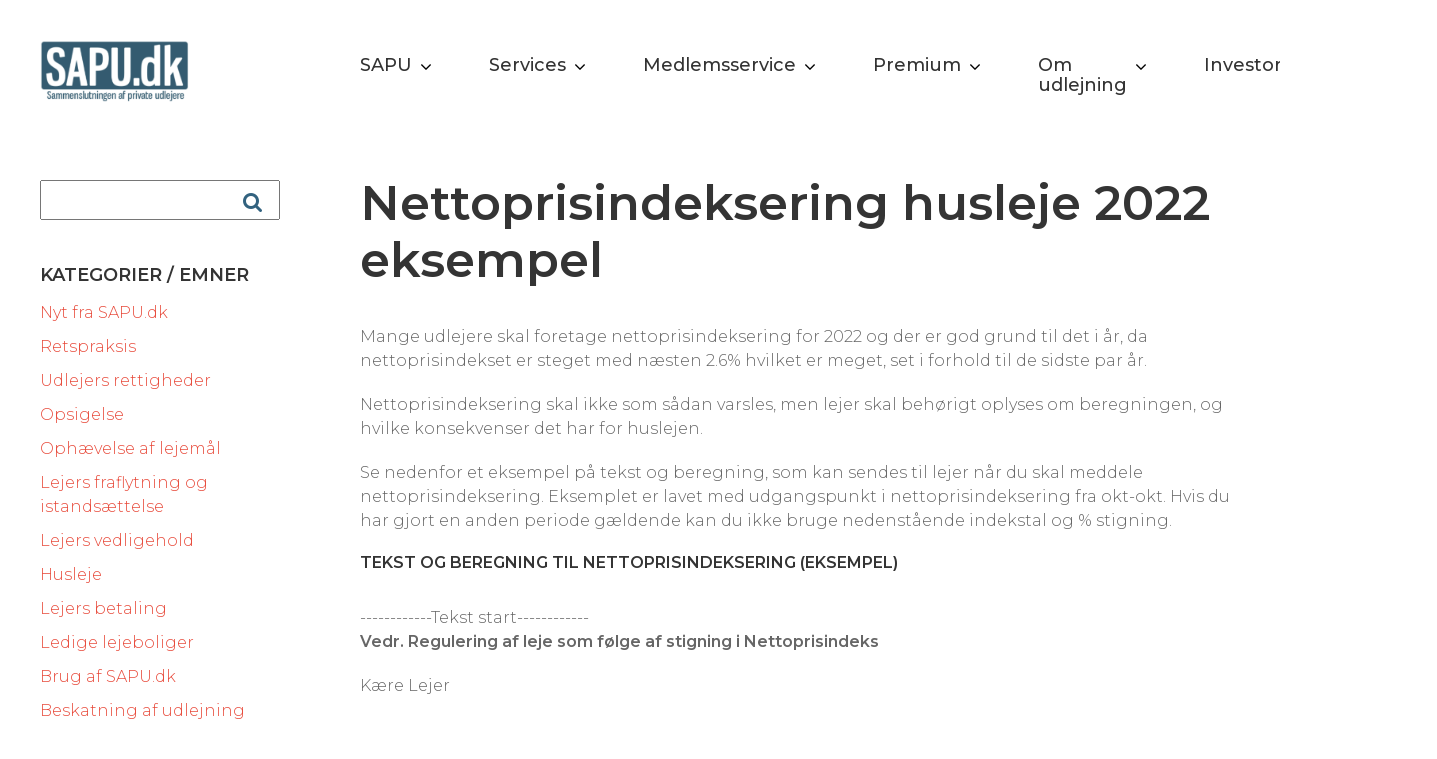

--- FILE ---
content_type: text/html; charset=utf-8
request_url: https://sapu.dk/blog/nettoprisindeksering-husleje-2022-eksempel
body_size: 7196
content:
<!DOCTYPE html>
<html>
<head>
<meta charset='utf-8'>
<meta content='width=device-width, initial-scale=1.0' name='viewport'>
<meta content='IE=edge,chrome=1' http-equiv='X-UA-Compatible'>
<link href='https://fonts.googleapis.com/css?family=Montserrat:300,500,600&amp;amp;subset=latin-ext' rel='stylesheet' type='text/css'>
<link href='//maxcdn.bootstrapcdn.com/font-awesome/4.7.0/css/font-awesome.min.css' rel='stylesheet'>
<meta content='https://sapu.dk/assets/logo_sharebable-4402dbe8d7f5ddfcc1cd6cf72b11bcf997afe18800b3abdca831f8fb5da9f526.png' property='og:image'>
<title>Eksempel på Nettoprisindeksering 2022 husleje</title>
<meta content='Tekst til at lave nettoprisindeksering af husleje for 2022' name='description'>
<link rel="stylesheet" media="all" href="/assets/application-8785768b8484f95603d9a65516df943ad3a39dd7918583c10039a3cd41058388.css" data-turbolinks-track="true" />
<script src="/assets/application-be7df6022b75e1b4ee439740eeb8efaad95852601068c65a9667e2b28c2d2063.js" data-turbolinks-track="true"></script>
<meta name="csrf-param" content="authenticity_token" />
<meta name="csrf-token" content="WCZ1eUtO2lqG+tZjXzbBUGUHE/JbVyf+0BQFAPtNWk21Rv034XdruF7QcHkcW45mg3Zp3mhEe/QFdHbPkgo59Q==" />
<script>
  window.dataLayer = window.dataLayer || [];
  function gtag(){dataLayer.push(arguments);}
  gtag('js', new Date());
  
  gtag('config', 'UA-8840822-1');
</script>
<script>
  !function(f,b,e,v,n,t,s)
  {if(f.fbq)return;n=f.fbq=function(){n.callMethod?
  n.callMethod.apply(n,arguments):n.queue.push(arguments)};
  if(!f._fbq)f._fbq=n;n.push=n;n.loaded=!0;n.version='2.0';
  n.queue=[];t=b.createElement(e);t.async=!0;
  t.src=v;s=b.getElementsByTagName(e)[0];
  s.parentNode.insertBefore(t,s)}(window,document,'script',
  'https://connect.facebook.net/en_US/fbevents.js');
   fbq('init', '188708454983762');
  fbq('track', 'PageView');
</script>

<noscript>
<img height='1' src='https://www.facebook.com/tr?id=188708454983762&amp;ev=PageView
&amp;noscript=1' width='1'>
</noscript>
<script async='' src='//widget.trustpilot.com/bootstrap/v5/tp.widget.bootstrap.min.js' type='text/javascript'></script>
<script async='' src='https://www.googletagmanager.com/gtag/js?id=UA-8840822-1'></script>
<script src="//maps.googleapis.com/maps/api/js?&amp;key=AIzaSyCz-P0M2NmL9OidFPEek9Ln1eUaklvsBTM" defer="defer"></script>
</head>
<body class='front'>
<!-- scrollToTop -->
<!-- ================ -->
<div class='scrollToTop'>
<i class='icon-up-open-big'></i>
</div>
<!-- page wrapper start -->
<!-- ================ -->
<div class='page-wrapper'>
<header class='header fixed clearfix main-header dark-transculent'>
<section class='main-container'>
<div class='container-fluid'>
<div class='row'>
<div class='col-sm-3 col-xs-3'>
<!-- header-left start -->
<!-- ================ -->
<div class='header-left clearfix'>
<!-- logo -->
<div class='logo'>
<a href="/"><img src="/assets/logo-6e8fe9f34bf0d97c49793fc79044430d9fe80d1bd132e6b7e5c009957ff1b630.png" /></a>
</div>
</div>
</div>
<!-- header-left end -->
<div class='col-sm-9 col-xs-9'>
<div class='header-right clearfix'>
<!-- main-navigation start -->
<!-- ================ -->
<div class='main-navigation animated'>
<nav class='navbar navbar-default' role='navigation'>
<div class='container-fluid'>
<!-- Toggle get grouped for better mobile display -->
<div class='navbar-header'>
<button class='navbar-toggle' data-target='#navbar-collapse-1' data-toggle='collapse' type='button'>
<span class='sr-only'>Toggle navigation</span>
<span class='icon-bar'></span>
<span class='icon-bar'></span>
<span class='icon-bar'></span>
</button>
</div>
<!-- Collect the nav links, forms, and other content for toggling -->
<div class='collapse navbar-collapse' id='navbar-collapse-1'>
<ul class='nav navbar-nav nav-list'>
<li class='dropdown'>
<a class="dropdown-toggle" data-toggle="dropdown" href="#">SAPU</a>
<ul class='dropdown-menu'>
<li><a class="" href="/p/om-os">Om os</a></li>
<li><a class="" href="/p/medlemskab">Medlemskab</a></li>
<li><a class="" href="/blog">Blog</a></li>
<li><a class="" href="/p/sapu-s-gode-rad-om-udlejning">SAPU&#39;s gode råd om udlejning</a></li>
<li><a class="" href="https://sapu.dk/search">Ledige lejemål</a></li>
<li><a class="" href="/p/sapu-s-forslag-til-lovaendring">SAPU&#39;s forslag til lovændring</a></li>
<li><a class="" href="/p/administration-af-lejeboliger">Administration af lejemål</a></li>
</ul>
</li>
<li class='dropdown'>
<a class="dropdown-toggle" data-toggle="dropdown" href="#">Services</a>
<ul class='dropdown-menu'>
<li><a class="" href="/p/fa-en-huslejevurdering-fra-sapu">Få en Huslejevurdering fra SAPU</a></li>
<li><a class="" href="/p/telefonisk-radgivning-uden-medlemskab">Rådgivning uden medlemskab</a></li>
<li><a class="" href="/p/formidling-af-lejemal">Formidling af lejemål</a></li>
<li><a class="" href="/p/sagsbehandling">Sagsbehandling</a></li>
<li><a class="" href="/p/fa-udarbejdet-din-lejekontrakt">Få udarbejdet din Lejekontrakt</a></li>
<li><a class="" href="/p/book-sapu">Book SAPU</a></li>
<li><a class="" href="/p/sapu-listen">SAPU Listen</a></li>
</ul>
</li>
<li class='dropdown'>
<a class="dropdown-toggle" data-toggle="dropdown" href="#">Medlemsservice</a>
<ul class='dropdown-menu'>
<li><a class="" href="/seminars/public">Seminar</a></li>
<li><a class="" href="/public_documents">Dokumenter</a></li>
<li><a class="" href="/p/medlemstilbud">Medlemstilbud</a></li>
<li><a class="" href="/p/hotline">Hotline</a></li>
<li><a class="" href="/faq">Spørg SAPU</a></li>
<li><a class="" href="/tenancy_agreement_orders/new">Bestil Lejekontrakt</a></li>
<li><a class="" href="/apartments/new">Bestil Huslejevurdering</a></li>
<li><a class="" href="https://sapu.dk/blog/category/2">Retspraksis og domme</a></li>
<li><a class="" href="/p/satser-og-datoer-2025">Satser og datoer 2025</a></li>
</ul>
</li>
<li class='dropdown'>
<a class="dropdown-toggle" data-toggle="dropdown" href="#">Premium </a>
<ul class='dropdown-menu'>
<li><a class="" href="/p/online-kurser">Online kurser</a></li>
<li><a class="" href="/p/brev-skabeloner-varslinger">Skabeloner, varsling</a></li>
<li><a class="" href="/p/gdpr-lejekontrakt">GDPR &amp; lejekontrakt</a></li>
<li><a class="" href="/p/huslejestatistik-fra-husleje-dk">Adgang til Husleje.dk </a></li>
<li><a class="" href="/p/lejekontrakt-11-2024">Klausuler Lejekontrakt 2024</a></li>
</ul>
</li>
<li class='dropdown'>
<a class="dropdown-toggle" data-toggle="dropdown" href="#">Om udlejning</a>
<ul class='dropdown-menu'>
<li><a class="" href="/p/ny-lejelov-gaeldende-fra-d-1-7-2022">Ny Lejelov 2022</a></li>
<li><a class="" href="/p/om-huslejenaevnet">Om Huslejenævnet </a></li>
<li><a class="" href="/p/klage-over-husleje">Lejer klager over husleje</a></li>
<li><a class="" href="/p/forhandsgodkendelse-af-husleje">Forhåndsgodkendelse af husleje</a></li>
<li><a class="" href="/p/ind-og-fraflytningssyn-for-udlejere">Ind- og Fraflytningssyn for udlejere</a></li>
<li><a class="" href="/p/opsigelse-og-ophaevelse-af-lejer">Opsigelse / ophævelse </a></li>
<li><a class="" href="/p/husleje">Husleje</a></li>
<li><a class="" href="/p/regler-om-tidsbegraensning-af-lejemal">Tidsbegrænsede Lejemål</a></li>
<li><a class="" href="/p/lejeloven-fuld-laengde">Lejeloven 2020</a></li>
<li><a class="" href="/p/normalistandsaettelse-lejers-fraflytning">Normalistandsættelse</a></li>
</ul>
</li>
<li class='dropdown'>
<a class="dropdown-toggle" data-toggle="dropdown" href="#">Investor</a>
<ul class='dropdown-menu'>
<li><a class="" href="/p/skat-og-udlejning">SKAT og udlejning</a></li>
<li><a class="" href="/p/foraeldrekob">Forældrekøb</a></li>
<li><a class="" href="/p/for-ejendomsinvestorer">Investering i udlejningsejendomme</a></li>
</ul>
</li>
<li class=''>
<a class="account-link" href="/users/sign_in">Log ind</a>
</li>
</ul>
</div>
</div>
</nav>
</div>
</div>
</div>
</div>
</div>
</section>
</header>

</div>
<div class='container-fluid'>
<div class='row'>

<div class='page-content'>
<div class='col-md-3 article-sidebar'>
<div class='article-search'>
<form class="form-horizontal fill-up" id="article_search" action="/blog" accept-charset="UTF-8" method="get"><input name="utf8" type="hidden" value="&#x2713;" /><input type="text" name="q" id="q" />
<button class='btn' type='submit'>
<i class='fa fa-search'></i>
</button>
</form></div>
<div class='article-category-list'>
<h4>
Kategorier / Emner
</h4>
<a href="/blog/category/1">Nyt fra SAPU.dk</a>
<a href="/blog/category/2">Retspraksis</a>
<a href="/blog/category/3">Udlejers rettigheder</a>
<a href="/blog/category/6">Opsigelse</a>
<a href="/blog/category/7">Ophævelse af lejemål</a>
<a href="/blog/category/8">Lejers fraflytning og istandsættelse</a>
<a href="/blog/category/9">Lejers vedligehold</a>
<a href="/blog/category/10">Husleje</a>
<a href="/blog/category/11">Lejers betaling</a>
<a href="/blog/category/12">Ledige lejeboliger</a>
<a href="/blog/category/13">Brug af SAPU.dk</a>
<a href="/blog/category/14">Beskatning af udlejning</a>
<a href="/blog/category/15">Tidsbegrænsning</a>
<a href="/blog/category/16">Nyheder fra Husleje.dk</a>
<a href="/blog/category/17">Forbedringer</a>
<a href="/blog/category/18">Forbrug</a>
<a href="/blog/category/19">Ejendomsdepotet.dk</a>
</div>
<div class='article-in-same-category'>
<a href="/blog/gd-2006-54-v-ingen-henvendelse-til-u-inden-indbringelse-for-huslejenaevn-afvisning">GD 2006/54 V Ingen henvendelse til U inden indbringelse for huslejenævn. Afvisning</a>
<br>
<a href="/blog/hvordan-aftaler-jeg-prisindeksering-i-lejekontrakten">Hvordan aftaler jeg prisindeksering i lejekontrakten?</a>
<br>
<a href="/blog/betaling-af-leje-i-forbindelse-med-corona-virus">Betaling af leje i forbindelse med Corona virus</a>
<br>
<a href="/blog/gd-2020-12-b-leje-for-et-gennemgribende-forbedret-lejemal-i-kobenhavn-k-pa-1-800-kr-pr-kvm-oversteg-ikke-det-lejedes-vaerdi-vaesentligt">GD 2020/12 B Leje for et gennemgribende forbedret lejemål i København K på 1.800 kr. pr. kvm. oversteg ikke det lejedes værdi væsentligt</a>
<br>
<a href="/blog/kan-jeg-haeve-huslejen">Kan jeg hæve huslejen? </a>
<br>
<a href="/blog/energipriser-er-stigende-bor-du-varsle-din-lejer-op-i-aconto">Energipriser er stigende, bør du varsle din lejer op i aconto? </a>
<br>
<a href="/blog/regulering-af-lejen-med-mindre-end-det-tilladte">Regulering af lejen med mindre end det tilladte </a>
<br>
<a href="/blog/storre-lejligheder-klarer-det-bedre-i-starten-2023">Større lejligheder klarer det bedre i starten 2023</a>
<br>
<a href="/blog/nettoprisindeks-beregner">Husleje nettoprisindeks beregner 2025</a>
<br>
<a href="/blog/nettoprisindeks-brevgenerator-varsling">🔑 Nettoprisindeks Brevgenerator &amp; Varsling</a>
<br>
</div>
</div>
<div class='col-md-9 article-show'>
<div class='panel panel-default article-full'>
<div class='panel-heading'>
<h1>Nettoprisindeksering husleje 2022 eksempel</h1>
</div>
<div class='panel-body'>
<p>Mange udlejere skal foretage nettoprisindeksering for 2022 og der er god grund til det i år, da nettoprisindekset er steget med næsten 2.6%&nbsp;hvilket er meget, set i forhold til de sidste par år.&nbsp;</p><p>Nettoprisindeksering skal ikke som sådan varsles, men lejer skal behørigt oplyses om beregningen, og hvilke konsekvenser det har for huslejen.&nbsp;</p><p>Se nedenfor et eksempel på tekst og beregning, som kan sendes til lejer når du skal meddele nettoprisindeksering.&nbsp;Eksemplet er lavet med udgangspunkt i nettoprisindeksering fra okt-okt. Hvis du har gjort en anden periode gældende kan du ikke bruge nedenstående indekstal og % stigning.&nbsp;&nbsp;</p><h5>Tekst og beregning til nettoprisindeksering (eksempel)</h5><p><br>------------Tekst start------------<br><strong>Vedr. Regulering af leje som følge af stigning i Nettoprisindeks</strong></p>
<p>Kære Lejer</p>
<p>Huslejen for lejligheden XXX&nbsp;Adresse, bliver ifølge lejekontrakten reguleret efter den procentvise stigning i nettoprisindekset.</p>
<p>Husleje og nettoprisindeksering I henhold til din lejekontrakt, skal vi regulere den årlige leje pr. 01.01.2022 med den procentvise stigning i nettoprisindekset.</p>
<p>Nettoprisindekset for 01.10.2020 &nbsp;104,00<br><br>Nettoprisindekset for 01.10.2021 &nbsp;106,70</p>
<p>Ændring i point 2,70<br><br>Ændring i % ((106,70 - 104,00) * 100) / 104,00 = afrundet 2,5962 %. Beregningen er foretaget på baggrund af et uendeligt antal decimaler.<br></p>
<p><strong>Beregning af ny årlig husleje Beregningen sker således:</strong></p>
<p>Nugældende leje / gammelt indeks x nyt indeks = ny årlig husleje</p>
<p>Nugældende leje: &nbsp; &nbsp; &nbsp; &nbsp; &nbsp; &nbsp; &nbsp; &nbsp; &nbsp;130.570,20 kr.<br>Regulering: &nbsp; &nbsp; &nbsp; &nbsp; &nbsp; &nbsp; &nbsp; &nbsp; &nbsp; &nbsp; &nbsp; &nbsp; &nbsp; &nbsp; &nbsp;&nbsp;3.389,86 kr.<br>Ny årlig leje pr. 01.01.2022: &nbsp; 133.960,06 kr.</p><p>Svarende til pr. md. 11.163,34 kr. gældende pr. 1.1.2022</p>
<p>Depositum og evt. forudbetalt leje Samtidig reguleres depositum og forudbetalt leje efter samme beregning. Dette betyder, at dit depositum og evt. forudbetalt leje reguleres med følgende beløb:</p>
<p>Regulering depositum &nbsp;847,47 kr. (skal indbetales sammen med husleje d. 1.1.2022) 847,47 kr. (skal indbetales sammen med husleje d. 1.1.2022)<br><br>Regulering forudbetalt leje &nbsp;847,47 kr. (skal indbetales sammen med husleje d. 1.1.2022) 847,47 kr. (skal indbetales sammen med husleje d. 1.1.2022)</p>
<p><strong>Øvrig meddelelse fra udlejer</strong><br>Husk at rette indbetaling hvis der overføres pr. bank.&nbsp;</p><p>------------Tekst slut------------</p><p><br></p><h5>Hvad kan SAPU&nbsp;hjælpe med?</h5>
<p>Vi har mere end 10 års erfaring, og har været involveret i sager om lejeforhøjelser og husleje på vegne af mere end 5000 udlejere. Vi har et indgående kendskab til lejeniveauet for ejendomme over hele Danmark, og har afgørelser fra stort set alle huslejenævn i Danmark, som vi aktivt benytter både ved vurdering af din husleje, men også i det omfang at vi skal repræsentere og forsvare din lejeforhøjelse overfor det lokale huslejenævn.&nbsp;</p>
<h5>
Vi er udlejers samarbejdspartner</h5>
<p>Hjælp til udlejning og relevant rådgivning om udlejning er vores eksistensgrundlag. Vores medlemmer bruger os dagligt, enten via vores telefoniske hotline, eller via vores unikke SAPU&nbsp;Chat hvor du kan skrive til os via din konto og få skriftligt svar på få timer.</p>
<p>Vi kan gennemføre lejeforhøjelser fra start til slut, herunder løbende vurdere muligheden for at forbedre dine udlejningsportefølje. Skulle der opstå problemer med lejer, kan vi selvsagt håndtere alt fra misligholdelse til fraflytninger/indflytninger og ophævelser.&nbsp;</p>
<p>Opret dig idag og få adgang til bl.a.:&nbsp;</p>
<ul><li>Telefonisk juridisk hotline mandag - fredag (Premium medlemskab)</li><li>Personlig skriftlig rådgivning via vores SAPU&nbsp;Chat</li><li>Blanketter og dokumenter</li><li>Domme og afgørelser fra både Huslejenævn, Boligret, Landsret og Højesteret</li><li>Huslejevurdering</li><li>Pris billig sagsbehandling, kun 1.100,00 pr. time for lejeretlig sagsbehandling, fx. repræsentation ved huslejenævn, opsigelse af lejer, varslinger mv.&nbsp;</li><li>SAPU&nbsp;Listen (Danmarks eneste advarselsregister over lejere)</li></ul>
<p>Medlemskabet kan fradrages i dit regnskab overfor SKAT&nbsp;og er således en minimal nettoudgift i din udlejning.&nbsp;</p>
<h5>Opret medlemskab hos SAPU&nbsp;og få adgang med det samme.</h5>
<p><a href="https://sapu.dk/membership" class="typeform-share button" target="_blank">Opret dig idag</a>&nbsp;</p>
<p>eller&nbsp;<a href="https://form.typeform.com/to/oEHtVUQ4">skriv til os her</a>&nbsp;hvis du vil ringes op for en dialog om SAPU&nbsp;medlemskab er det rigtige for dig.&nbsp;</p>

</div>
<div class='panel-footer footer-date'>
23-11-2021 16:04:02 (cirka 4 år siden)
</div>
</div>
<div class='panel panel-default comment-list'>
<div class='panel-body'>
</div>
</div>

</div>
</div>

</div>
</div>
</body>
<footer id='footer'>
<div class='footer'>
<div class='container-fluid'>
<div class='row'>
<div class='col-sm-3'>
<div class='footer-logo'>
<a href="/"><img src="/assets/logo_footer-96e440f2b0d0a33368b771c2f7d9c3549a77bf551b4ecc2dd42e7ded5fd1698b.png" /></a>
</div>
<ul class='social-links circle'>
<li class='facebook'>
<a href='http://www.facebook.com/sapudk' target='_blank'>
<i class='fa fa-facebook'></i>
</a>
</li>
</ul>
<div class='trustpilot-widget-container'>
<div class='trustpilot-widget' data-businessunit-id='46d2ed85000064000500a1f8' data-locale='da-DK' data-style-height='24px' data-style-width='100%' data-template-id='5419b6a8b0d04a076446a9ad' data-theme='light'>
<a href='https://dk.trustpilot.com/review/www.sapu.dk' style='color: #fffff !important;' target='_blank'>Trustpilot</a>
</div>
</div>
</div>
<div class='col-sm-3'>
<p>
Sammenslutningen af private udlejer
<br>
SAPU.dk - Vi tilbyder rådgivning om privat udlejning
<br>
Sophie Magdelenes Vej 3a
<br>
3460 Birkerød
<br>
CVR 32373283
<br>
<br>
</p>
<p>
Kundeservice
<br>
Man - Fre 10.30 - 14.00
<br>
Tlf. 2575 8382
</p>
<p>
<a target="_blank" href="/p/forretningsbetingelser">Forretningsbetingelser</a>
</p>
</div>
<div class='col-sm-6'>
<p>
Hos Sammenslutningen Af Private Udlejere har vi mere end 10 års erfaring med privat udlejning af ejerlejligheder, huse, andelsboliger og værelser. Vi har et indgående kendskab til fastsættelse af husleje, regler og vilkår for udlejning og formidling/administration af lejeboliger. Vi har samarbejde med lejeretsadvokater, revision og tilbyder i øvrigt sagsbehandling af tvister med lejere til særlige lave takser for vores medlemmer. Telefonisk og skriftlig rådgivning er gratis og vi opdaterer løbende blanketter og standarddokumenter, f.eks. påkravsskrivelse, ophævelse af lejemål, indflytningsrapport, fraflytningsrapport mv., som alt sammen stilles til rådighed for vores medlemmer. Du kan endvidere holde dig orienteret om de nyeste afgørelser og retspraksis om udlejning på vores medlemsblog. Endvidere tilbyder vi udarbejdelse af lejekontrakt, afholdelse af flyttesyn, seminarer og meget mere for alle vores medlemmer, ligesom du kan oprette lejemål i gratis i vores system, hvor du sikkert og nemt kan gemme alle relevante dokumenter, billeder og rapporter vedr. dit lejemål. SAPU har mere end 800 medlemmer, vi dækker hele Danmark og er for alle der udlejer boliger til privat beboelse.
</p>
</div>
</div>
</div>
</div>
</footer>

</html>


--- FILE ---
content_type: text/css
request_url: https://sapu.dk/assets/application-8785768b8484f95603d9a65516df943ad3a39dd7918583c10039a3cd41058388.css
body_size: 71194
content:
/*!
 * Bootstrap v3.3.7 (http://getbootstrap.com)
 * Copyright 2011-2016 Twitter, Inc.
 * Licensed under MIT (https://github.com/twbs/bootstrap/blob/master/LICENSE)
 *//*! normalize.css v3.0.3 | MIT License | github.com/necolas/normalize.css */html{font-family:sans-serif;-webkit-text-size-adjust:100%;-ms-text-size-adjust:100%}body{margin:0}article,aside,details,figcaption,figure,footer,header,hgroup,main,menu,nav,section,summary{display:block}audio,canvas,progress,video{display:inline-block;vertical-align:baseline}audio:not([controls]){display:none;height:0}[hidden],template{display:none}a{background-color:transparent}a:active,a:hover{outline:0}abbr[title]{border-bottom:1px dotted}b,strong{font-weight:bold}dfn{font-style:italic}h1{margin:.67em 0;font-size:2em}mark{color:#000;background:#ff0}small{font-size:80%}sub,sup{position:relative;font-size:75%;line-height:0;vertical-align:baseline}sup{top:-.5em}sub{bottom:-.25em}img{border:0}svg:not(:root){overflow:hidden}figure{margin:1em 40px}hr{height:0;-webkit-box-sizing:content-box;-moz-box-sizing:content-box;box-sizing:content-box}pre{overflow:auto}code,kbd,pre,samp{font-family:monospace, monospace;font-size:1em}button,input,optgroup,select,textarea{margin:0;font:inherit;color:inherit}button{overflow:visible}button,select{text-transform:none}button,html input[type="button"],input[type="reset"],input[type="submit"]{-webkit-appearance:button;cursor:pointer}button[disabled],html input[disabled]{cursor:default}button::-moz-focus-inner,input::-moz-focus-inner{padding:0;border:0}input{line-height:normal}input[type="checkbox"],input[type="radio"]{-webkit-box-sizing:border-box;-moz-box-sizing:border-box;box-sizing:border-box;padding:0}input[type="number"]::-webkit-inner-spin-button,input[type="number"]::-webkit-outer-spin-button{height:auto}input[type="search"]{-webkit-box-sizing:content-box;-moz-box-sizing:content-box;box-sizing:content-box;-webkit-appearance:textfield}input[type="search"]::-webkit-search-cancel-button,input[type="search"]::-webkit-search-decoration{-webkit-appearance:none}fieldset{padding:.35em .625em .75em;margin:0 2px;border:1px solid #c0c0c0}legend{padding:0;border:0}textarea{overflow:auto}optgroup{font-weight:bold}table{border-spacing:0;border-collapse:collapse}td,th{padding:0}/*! Source: https://github.com/h5bp/html5-boilerplate/blob/master/src/css/main.css */@media print{*,*:before,*:after{color:#000 !important;text-shadow:none !important;background:transparent !important;-webkit-box-shadow:none !important;box-shadow:none !important}a,a:visited{text-decoration:underline}a[href]:after{content:" (" attr(href) ")"}abbr[title]:after{content:" (" attr(title) ")"}a[href^="#"]:after,a[href^="javascript:"]:after{content:""}pre,blockquote{border:1px solid #999;page-break-inside:avoid}thead{display:table-header-group}tr,img{page-break-inside:avoid}img{max-width:100% !important}p,h2,h3{orphans:3;widows:3}h2,h3{page-break-after:avoid}.navbar{display:none}.btn>.caret,.dropup>.btn>.caret{border-top-color:#000 !important}.label{border:1px solid #000}.table{border-collapse:collapse !important}.table td,.table th{background-color:#fff !important}.table-bordered th,.table-bordered td{border:1px solid #ddd !important}}@font-face{font-family:'Glyphicons Halflings';src:url(/assets/bootstrap/dist/fonts/glyphicons-halflings-regular-13634da87d9e23f8c3ed9108ce1724d183a39ad072e73e1b3d8cbf646d2d0407.eot);src:url(/assets/bootstrap/dist/fonts/glyphicons-halflings-regular-13634da87d9e23f8c3ed9108ce1724d183a39ad072e73e1b3d8cbf646d2d0407.eot?#iefix) format("embedded-opentype"),url(/assets/bootstrap/dist/fonts/glyphicons-halflings-regular-fe185d11a49676890d47bb783312a0cda5a44c4039214094e7957b4c040ef11c.woff2) format("woff2"),url(/assets/bootstrap/dist/fonts/glyphicons-halflings-regular-a26394f7ede100ca118eff2eda08596275a9839b959c226e15439557a5a80742.woff) format("woff"),url(/assets/bootstrap/dist/fonts/glyphicons-halflings-regular-e395044093757d82afcb138957d06a1ea9361bdcf0b442d06a18a8051af57456.ttf) format("truetype"),url(/assets/bootstrap/dist/fonts/glyphicons-halflings-regular-42f60659d265c1a3c30f9fa42abcbb56bd4a53af4d83d316d6dd7a36903c43e5.svg#glyphicons_halflingsregular) format("svg")}.glyphicon{position:relative;top:1px;display:inline-block;font-family:'Glyphicons Halflings';font-style:normal;font-weight:normal;line-height:1;-webkit-font-smoothing:antialiased;-moz-osx-font-smoothing:grayscale}.glyphicon-asterisk:before{content:"\002a"}.glyphicon-plus:before{content:"\002b"}.glyphicon-euro:before,.glyphicon-eur:before{content:"\20ac"}.glyphicon-minus:before{content:"\2212"}.glyphicon-cloud:before{content:"\2601"}.glyphicon-envelope:before{content:"\2709"}.glyphicon-pencil:before{content:"\270f"}.glyphicon-glass:before{content:"\e001"}.glyphicon-music:before{content:"\e002"}.glyphicon-search:before{content:"\e003"}.glyphicon-heart:before{content:"\e005"}.glyphicon-star:before{content:"\e006"}.glyphicon-star-empty:before{content:"\e007"}.glyphicon-user:before{content:"\e008"}.glyphicon-film:before{content:"\e009"}.glyphicon-th-large:before{content:"\e010"}.glyphicon-th:before{content:"\e011"}.glyphicon-th-list:before{content:"\e012"}.glyphicon-ok:before{content:"\e013"}.glyphicon-remove:before{content:"\e014"}.glyphicon-zoom-in:before{content:"\e015"}.glyphicon-zoom-out:before{content:"\e016"}.glyphicon-off:before{content:"\e017"}.glyphicon-signal:before{content:"\e018"}.glyphicon-cog:before{content:"\e019"}.glyphicon-trash:before{content:"\e020"}.glyphicon-home:before{content:"\e021"}.glyphicon-file:before{content:"\e022"}.glyphicon-time:before{content:"\e023"}.glyphicon-road:before{content:"\e024"}.glyphicon-download-alt:before{content:"\e025"}.glyphicon-download:before{content:"\e026"}.glyphicon-upload:before{content:"\e027"}.glyphicon-inbox:before{content:"\e028"}.glyphicon-play-circle:before{content:"\e029"}.glyphicon-repeat:before{content:"\e030"}.glyphicon-refresh:before{content:"\e031"}.glyphicon-list-alt:before{content:"\e032"}.glyphicon-lock:before{content:"\e033"}.glyphicon-flag:before{content:"\e034"}.glyphicon-headphones:before{content:"\e035"}.glyphicon-volume-off:before{content:"\e036"}.glyphicon-volume-down:before{content:"\e037"}.glyphicon-volume-up:before{content:"\e038"}.glyphicon-qrcode:before{content:"\e039"}.glyphicon-barcode:before{content:"\e040"}.glyphicon-tag:before{content:"\e041"}.glyphicon-tags:before{content:"\e042"}.glyphicon-book:before{content:"\e043"}.glyphicon-bookmark:before{content:"\e044"}.glyphicon-print:before{content:"\e045"}.glyphicon-camera:before{content:"\e046"}.glyphicon-font:before{content:"\e047"}.glyphicon-bold:before{content:"\e048"}.glyphicon-italic:before{content:"\e049"}.glyphicon-text-height:before{content:"\e050"}.glyphicon-text-width:before{content:"\e051"}.glyphicon-align-left:before{content:"\e052"}.glyphicon-align-center:before{content:"\e053"}.glyphicon-align-right:before{content:"\e054"}.glyphicon-align-justify:before{content:"\e055"}.glyphicon-list:before{content:"\e056"}.glyphicon-indent-left:before{content:"\e057"}.glyphicon-indent-right:before{content:"\e058"}.glyphicon-facetime-video:before{content:"\e059"}.glyphicon-picture:before{content:"\e060"}.glyphicon-map-marker:before{content:"\e062"}.glyphicon-adjust:before{content:"\e063"}.glyphicon-tint:before{content:"\e064"}.glyphicon-edit:before{content:"\e065"}.glyphicon-share:before{content:"\e066"}.glyphicon-check:before{content:"\e067"}.glyphicon-move:before{content:"\e068"}.glyphicon-step-backward:before{content:"\e069"}.glyphicon-fast-backward:before{content:"\e070"}.glyphicon-backward:before{content:"\e071"}.glyphicon-play:before{content:"\e072"}.glyphicon-pause:before{content:"\e073"}.glyphicon-stop:before{content:"\e074"}.glyphicon-forward:before{content:"\e075"}.glyphicon-fast-forward:before{content:"\e076"}.glyphicon-step-forward:before{content:"\e077"}.glyphicon-eject:before{content:"\e078"}.glyphicon-chevron-left:before{content:"\e079"}.glyphicon-chevron-right:before{content:"\e080"}.glyphicon-plus-sign:before{content:"\e081"}.glyphicon-minus-sign:before{content:"\e082"}.glyphicon-remove-sign:before{content:"\e083"}.glyphicon-ok-sign:before{content:"\e084"}.glyphicon-question-sign:before{content:"\e085"}.glyphicon-info-sign:before{content:"\e086"}.glyphicon-screenshot:before{content:"\e087"}.glyphicon-remove-circle:before{content:"\e088"}.glyphicon-ok-circle:before{content:"\e089"}.glyphicon-ban-circle:before{content:"\e090"}.glyphicon-arrow-left:before{content:"\e091"}.glyphicon-arrow-right:before{content:"\e092"}.glyphicon-arrow-up:before{content:"\e093"}.glyphicon-arrow-down:before{content:"\e094"}.glyphicon-share-alt:before{content:"\e095"}.glyphicon-resize-full:before{content:"\e096"}.glyphicon-resize-small:before{content:"\e097"}.glyphicon-exclamation-sign:before{content:"\e101"}.glyphicon-gift:before{content:"\e102"}.glyphicon-leaf:before{content:"\e103"}.glyphicon-fire:before{content:"\e104"}.glyphicon-eye-open:before{content:"\e105"}.glyphicon-eye-close:before{content:"\e106"}.glyphicon-warning-sign:before{content:"\e107"}.glyphicon-plane:before{content:"\e108"}.glyphicon-calendar:before{content:"\e109"}.glyphicon-random:before{content:"\e110"}.glyphicon-comment:before{content:"\e111"}.glyphicon-magnet:before{content:"\e112"}.glyphicon-chevron-up:before{content:"\e113"}.glyphicon-chevron-down:before{content:"\e114"}.glyphicon-retweet:before{content:"\e115"}.glyphicon-shopping-cart:before{content:"\e116"}.glyphicon-folder-close:before{content:"\e117"}.glyphicon-folder-open:before{content:"\e118"}.glyphicon-resize-vertical:before{content:"\e119"}.glyphicon-resize-horizontal:before{content:"\e120"}.glyphicon-hdd:before{content:"\e121"}.glyphicon-bullhorn:before{content:"\e122"}.glyphicon-bell:before{content:"\e123"}.glyphicon-certificate:before{content:"\e124"}.glyphicon-thumbs-up:before{content:"\e125"}.glyphicon-thumbs-down:before{content:"\e126"}.glyphicon-hand-right:before{content:"\e127"}.glyphicon-hand-left:before{content:"\e128"}.glyphicon-hand-up:before{content:"\e129"}.glyphicon-hand-down:before{content:"\e130"}.glyphicon-circle-arrow-right:before{content:"\e131"}.glyphicon-circle-arrow-left:before{content:"\e132"}.glyphicon-circle-arrow-up:before{content:"\e133"}.glyphicon-circle-arrow-down:before{content:"\e134"}.glyphicon-globe:before{content:"\e135"}.glyphicon-wrench:before{content:"\e136"}.glyphicon-tasks:before{content:"\e137"}.glyphicon-filter:before{content:"\e138"}.glyphicon-briefcase:before{content:"\e139"}.glyphicon-fullscreen:before{content:"\e140"}.glyphicon-dashboard:before{content:"\e141"}.glyphicon-paperclip:before{content:"\e142"}.glyphicon-heart-empty:before{content:"\e143"}.glyphicon-link:before{content:"\e144"}.glyphicon-phone:before{content:"\e145"}.glyphicon-pushpin:before{content:"\e146"}.glyphicon-usd:before{content:"\e148"}.glyphicon-gbp:before{content:"\e149"}.glyphicon-sort:before{content:"\e150"}.glyphicon-sort-by-alphabet:before{content:"\e151"}.glyphicon-sort-by-alphabet-alt:before{content:"\e152"}.glyphicon-sort-by-order:before{content:"\e153"}.glyphicon-sort-by-order-alt:before{content:"\e154"}.glyphicon-sort-by-attributes:before{content:"\e155"}.glyphicon-sort-by-attributes-alt:before{content:"\e156"}.glyphicon-unchecked:before{content:"\e157"}.glyphicon-expand:before{content:"\e158"}.glyphicon-collapse-down:before{content:"\e159"}.glyphicon-collapse-up:before{content:"\e160"}.glyphicon-log-in:before{content:"\e161"}.glyphicon-flash:before{content:"\e162"}.glyphicon-log-out:before{content:"\e163"}.glyphicon-new-window:before{content:"\e164"}.glyphicon-record:before{content:"\e165"}.glyphicon-save:before{content:"\e166"}.glyphicon-open:before{content:"\e167"}.glyphicon-saved:before{content:"\e168"}.glyphicon-import:before{content:"\e169"}.glyphicon-export:before{content:"\e170"}.glyphicon-send:before{content:"\e171"}.glyphicon-floppy-disk:before{content:"\e172"}.glyphicon-floppy-saved:before{content:"\e173"}.glyphicon-floppy-remove:before{content:"\e174"}.glyphicon-floppy-save:before{content:"\e175"}.glyphicon-floppy-open:before{content:"\e176"}.glyphicon-credit-card:before{content:"\e177"}.glyphicon-transfer:before{content:"\e178"}.glyphicon-cutlery:before{content:"\e179"}.glyphicon-header:before{content:"\e180"}.glyphicon-compressed:before{content:"\e181"}.glyphicon-earphone:before{content:"\e182"}.glyphicon-phone-alt:before{content:"\e183"}.glyphicon-tower:before{content:"\e184"}.glyphicon-stats:before{content:"\e185"}.glyphicon-sd-video:before{content:"\e186"}.glyphicon-hd-video:before{content:"\e187"}.glyphicon-subtitles:before{content:"\e188"}.glyphicon-sound-stereo:before{content:"\e189"}.glyphicon-sound-dolby:before{content:"\e190"}.glyphicon-sound-5-1:before{content:"\e191"}.glyphicon-sound-6-1:before{content:"\e192"}.glyphicon-sound-7-1:before{content:"\e193"}.glyphicon-copyright-mark:before{content:"\e194"}.glyphicon-registration-mark:before{content:"\e195"}.glyphicon-cloud-download:before{content:"\e197"}.glyphicon-cloud-upload:before{content:"\e198"}.glyphicon-tree-conifer:before{content:"\e199"}.glyphicon-tree-deciduous:before{content:"\e200"}.glyphicon-cd:before{content:"\e201"}.glyphicon-save-file:before{content:"\e202"}.glyphicon-open-file:before{content:"\e203"}.glyphicon-level-up:before{content:"\e204"}.glyphicon-copy:before{content:"\e205"}.glyphicon-paste:before{content:"\e206"}.glyphicon-alert:before{content:"\e209"}.glyphicon-equalizer:before{content:"\e210"}.glyphicon-king:before{content:"\e211"}.glyphicon-queen:before{content:"\e212"}.glyphicon-pawn:before{content:"\e213"}.glyphicon-bishop:before{content:"\e214"}.glyphicon-knight:before{content:"\e215"}.glyphicon-baby-formula:before{content:"\e216"}.glyphicon-tent:before{content:"\26fa"}.glyphicon-blackboard:before{content:"\e218"}.glyphicon-bed:before{content:"\e219"}.glyphicon-apple:before{content:"\f8ff"}.glyphicon-erase:before{content:"\e221"}.glyphicon-hourglass:before{content:"\231b"}.glyphicon-lamp:before{content:"\e223"}.glyphicon-duplicate:before{content:"\e224"}.glyphicon-piggy-bank:before{content:"\e225"}.glyphicon-scissors:before{content:"\e226"}.glyphicon-bitcoin:before{content:"\e227"}.glyphicon-btc:before{content:"\e227"}.glyphicon-xbt:before{content:"\e227"}.glyphicon-yen:before{content:"\00a5"}.glyphicon-jpy:before{content:"\00a5"}.glyphicon-ruble:before{content:"\20bd"}.glyphicon-rub:before{content:"\20bd"}.glyphicon-scale:before{content:"\e230"}.glyphicon-ice-lolly:before{content:"\e231"}.glyphicon-ice-lolly-tasted:before{content:"\e232"}.glyphicon-education:before{content:"\e233"}.glyphicon-option-horizontal:before{content:"\e234"}.glyphicon-option-vertical:before{content:"\e235"}.glyphicon-menu-hamburger:before{content:"\e236"}.glyphicon-modal-window:before{content:"\e237"}.glyphicon-oil:before{content:"\e238"}.glyphicon-grain:before{content:"\e239"}.glyphicon-sunglasses:before{content:"\e240"}.glyphicon-text-size:before{content:"\e241"}.glyphicon-text-color:before{content:"\e242"}.glyphicon-text-background:before{content:"\e243"}.glyphicon-object-align-top:before{content:"\e244"}.glyphicon-object-align-bottom:before{content:"\e245"}.glyphicon-object-align-horizontal:before{content:"\e246"}.glyphicon-object-align-left:before{content:"\e247"}.glyphicon-object-align-vertical:before{content:"\e248"}.glyphicon-object-align-right:before{content:"\e249"}.glyphicon-triangle-right:before{content:"\e250"}.glyphicon-triangle-left:before{content:"\e251"}.glyphicon-triangle-bottom:before{content:"\e252"}.glyphicon-triangle-top:before{content:"\e253"}.glyphicon-console:before{content:"\e254"}.glyphicon-superscript:before{content:"\e255"}.glyphicon-subscript:before{content:"\e256"}.glyphicon-menu-left:before{content:"\e257"}.glyphicon-menu-right:before{content:"\e258"}.glyphicon-menu-down:before{content:"\e259"}.glyphicon-menu-up:before{content:"\e260"}*{-webkit-box-sizing:border-box;-moz-box-sizing:border-box;box-sizing:border-box}*:before,*:after{-webkit-box-sizing:border-box;-moz-box-sizing:border-box;box-sizing:border-box}html{font-size:10px;-webkit-tap-highlight-color:transparent}body{font-family:"Helvetica Neue", Helvetica, Arial, sans-serif;font-size:14px;line-height:1.42857143;color:#333;background-color:#fff}input,button,select,textarea{font-family:inherit;font-size:inherit;line-height:inherit}a{color:#337ab7;text-decoration:none}a:hover,a:focus{color:#23527c;text-decoration:underline}a:focus{outline:5px auto -webkit-focus-ring-color;outline-offset:-2px}figure{margin:0}img{vertical-align:middle}.img-responsive,.thumbnail>img,.thumbnail a>img,.carousel-inner>.item>img,.carousel-inner>.item>a>img{display:block;max-width:100%;height:auto}.img-rounded{border-radius:6px}.img-thumbnail{display:inline-block;max-width:100%;height:auto;padding:4px;line-height:1.42857143;background-color:#fff;border:1px solid #ddd;border-radius:4px;-webkit-transition:all .2s ease-in-out;-o-transition:all .2s ease-in-out;transition:all .2s ease-in-out}.img-circle{border-radius:50%}hr{margin-top:20px;margin-bottom:20px;border:0;border-top:1px solid #eee}.sr-only{position:absolute;width:1px;height:1px;padding:0;margin:-1px;overflow:hidden;clip:rect(0, 0, 0, 0);border:0}.sr-only-focusable:active,.sr-only-focusable:focus{position:static;width:auto;height:auto;margin:0;overflow:visible;clip:auto}[role="button"]{cursor:pointer}h1,h2,h3,h4,h5,h6,.h1,.h2,.h3,.h4,.h5,.h6{font-family:inherit;font-weight:500;line-height:1.1;color:inherit}h1 small,h2 small,h3 small,h4 small,h5 small,h6 small,.h1 small,.h2 small,.h3 small,.h4 small,.h5 small,.h6 small,h1 .small,h2 .small,h3 .small,h4 .small,h5 .small,h6 .small,.h1 .small,.h2 .small,.h3 .small,.h4 .small,.h5 .small,.h6 .small{font-weight:normal;line-height:1;color:#777}h1,.h1,h2,.h2,h3,.h3{margin-top:20px;margin-bottom:10px}h1 small,.h1 small,h2 small,.h2 small,h3 small,.h3 small,h1 .small,.h1 .small,h2 .small,.h2 .small,h3 .small,.h3 .small{font-size:65%}h4,.h4,h5,.h5,h6,.h6{margin-top:10px;margin-bottom:10px}h4 small,.h4 small,h5 small,.h5 small,h6 small,.h6 small,h4 .small,.h4 .small,h5 .small,.h5 .small,h6 .small,.h6 .small{font-size:75%}h1,.h1{font-size:36px}h2,.h2{font-size:30px}h3,.h3{font-size:24px}h4,.h4{font-size:18px}h5,.h5{font-size:14px}h6,.h6{font-size:12px}p{margin:0 0 10px}.lead{margin-bottom:20px;font-size:16px;font-weight:300;line-height:1.4}@media (min-width: 768px){.lead{font-size:21px}}small,.small{font-size:85%}mark,.mark{padding:.2em;background-color:#fcf8e3}.text-left{text-align:left}.text-right{text-align:right}.text-center{text-align:center}.text-justify{text-align:justify}.text-nowrap{white-space:nowrap}.text-lowercase{text-transform:lowercase}.text-uppercase{text-transform:uppercase}.text-capitalize{text-transform:capitalize}.text-muted{color:#777}.text-primary{color:#337ab7}a.text-primary:hover,a.text-primary:focus{color:#286090}.text-success{color:#3c763d}a.text-success:hover,a.text-success:focus{color:#2b542c}.text-info{color:#31708f}a.text-info:hover,a.text-info:focus{color:#245269}.text-warning{color:#8a6d3b}a.text-warning:hover,a.text-warning:focus{color:#66512c}.text-danger{color:#a94442}a.text-danger:hover,a.text-danger:focus{color:#843534}.bg-primary{color:#fff;background-color:#337ab7}a.bg-primary:hover,a.bg-primary:focus{background-color:#286090}.bg-success{background-color:#dff0d8}a.bg-success:hover,a.bg-success:focus{background-color:#c1e2b3}.bg-info{background-color:#d9edf7}a.bg-info:hover,a.bg-info:focus{background-color:#afd9ee}.bg-warning{background-color:#fcf8e3}a.bg-warning:hover,a.bg-warning:focus{background-color:#f7ecb5}.bg-danger{background-color:#f2dede}a.bg-danger:hover,a.bg-danger:focus{background-color:#e4b9b9}.page-header{padding-bottom:9px;margin:40px 0 20px;border-bottom:1px solid #eee}ul,ol{margin-top:0;margin-bottom:10px}ul ul,ol ul,ul ol,ol ol{margin-bottom:0}.list-unstyled{padding-left:0;list-style:none}.list-inline{padding-left:0;margin-left:-5px;list-style:none}.list-inline>li{display:inline-block;padding-right:5px;padding-left:5px}dl{margin-top:0;margin-bottom:20px}dt,dd{line-height:1.42857143}dt{font-weight:bold}dd{margin-left:0}@media (min-width: 768px){.dl-horizontal dt{float:left;width:160px;overflow:hidden;clear:left;text-align:right;text-overflow:ellipsis;white-space:nowrap}.dl-horizontal dd{margin-left:180px}}abbr[title],abbr[data-original-title]{cursor:help;border-bottom:1px dotted #777}.initialism{font-size:90%;text-transform:uppercase}blockquote{padding:10px 20px;margin:0 0 20px;font-size:17.5px;border-left:5px solid #eee}blockquote p:last-child,blockquote ul:last-child,blockquote ol:last-child{margin-bottom:0}blockquote footer,blockquote small,blockquote .small{display:block;font-size:80%;line-height:1.42857143;color:#777}blockquote footer:before,blockquote small:before,blockquote .small:before{content:'\2014 \00A0'}.blockquote-reverse,blockquote.pull-right{padding-right:15px;padding-left:0;text-align:right;border-right:5px solid #eee;border-left:0}.blockquote-reverse footer:before,blockquote.pull-right footer:before,.blockquote-reverse small:before,blockquote.pull-right small:before,.blockquote-reverse .small:before,blockquote.pull-right .small:before{content:''}.blockquote-reverse footer:after,blockquote.pull-right footer:after,.blockquote-reverse small:after,blockquote.pull-right small:after,.blockquote-reverse .small:after,blockquote.pull-right .small:after{content:'\00A0 \2014'}address{margin-bottom:20px;font-style:normal;line-height:1.42857143}code,kbd,pre,samp{font-family:Menlo, Monaco, Consolas, "Courier New", monospace}code{padding:2px 4px;font-size:90%;color:#c7254e;background-color:#f9f2f4;border-radius:4px}kbd{padding:2px 4px;font-size:90%;color:#fff;background-color:#333;border-radius:3px;-webkit-box-shadow:inset 0 -1px 0 rgba(0,0,0,0.25);box-shadow:inset 0 -1px 0 rgba(0,0,0,0.25)}kbd kbd{padding:0;font-size:100%;font-weight:bold;-webkit-box-shadow:none;box-shadow:none}pre{display:block;padding:9.5px;margin:0 0 10px;font-size:13px;line-height:1.42857143;color:#333;word-break:break-all;word-wrap:break-word;background-color:#f5f5f5;border:1px solid #ccc;border-radius:4px}pre code{padding:0;font-size:inherit;color:inherit;white-space:pre-wrap;background-color:transparent;border-radius:0}.pre-scrollable{max-height:340px;overflow-y:scroll}.container{padding-right:15px;padding-left:15px;margin-right:auto;margin-left:auto}@media (min-width: 768px){.container{width:750px}}@media (min-width: 992px){.container{width:970px}}@media (min-width: 1200px){.container{width:1170px}}.container-fluid{padding-right:15px;padding-left:15px;margin-right:auto;margin-left:auto}.row{margin-right:-15px;margin-left:-15px}.col-xs-1,.col-sm-1,.col-md-1,.col-lg-1,.col-xs-2,.col-sm-2,.col-md-2,.col-lg-2,.col-xs-3,.col-sm-3,.col-md-3,.col-lg-3,.col-xs-4,.col-sm-4,.col-md-4,.col-lg-4,.col-xs-5,.col-sm-5,.col-md-5,.col-lg-5,.col-xs-6,.col-sm-6,.col-md-6,.col-lg-6,.col-xs-7,.col-sm-7,.col-md-7,.col-lg-7,.col-xs-8,.col-sm-8,.col-md-8,.col-lg-8,.col-xs-9,.col-sm-9,.col-md-9,.col-lg-9,.col-xs-10,.col-sm-10,.col-md-10,.col-lg-10,.col-xs-11,.col-sm-11,.col-md-11,.col-lg-11,.col-xs-12,.col-sm-12,.col-md-12,.col-lg-12{position:relative;min-height:1px;padding-right:15px;padding-left:15px}.col-xs-1,.col-xs-2,.col-xs-3,.col-xs-4,.col-xs-5,.col-xs-6,.col-xs-7,.col-xs-8,.col-xs-9,.col-xs-10,.col-xs-11,.col-xs-12{float:left}.col-xs-12{width:100%}.col-xs-11{width:91.66666667%}.col-xs-10{width:83.33333333%}.col-xs-9{width:75%}.col-xs-8{width:66.66666667%}.col-xs-7{width:58.33333333%}.col-xs-6{width:50%}.col-xs-5{width:41.66666667%}.col-xs-4{width:33.33333333%}.col-xs-3{width:25%}.col-xs-2{width:16.66666667%}.col-xs-1{width:8.33333333%}.col-xs-pull-12{right:100%}.col-xs-pull-11{right:91.66666667%}.col-xs-pull-10{right:83.33333333%}.col-xs-pull-9{right:75%}.col-xs-pull-8{right:66.66666667%}.col-xs-pull-7{right:58.33333333%}.col-xs-pull-6{right:50%}.col-xs-pull-5{right:41.66666667%}.col-xs-pull-4{right:33.33333333%}.col-xs-pull-3{right:25%}.col-xs-pull-2{right:16.66666667%}.col-xs-pull-1{right:8.33333333%}.col-xs-pull-0{right:auto}.col-xs-push-12{left:100%}.col-xs-push-11{left:91.66666667%}.col-xs-push-10{left:83.33333333%}.col-xs-push-9{left:75%}.col-xs-push-8{left:66.66666667%}.col-xs-push-7{left:58.33333333%}.col-xs-push-6{left:50%}.col-xs-push-5{left:41.66666667%}.col-xs-push-4{left:33.33333333%}.col-xs-push-3{left:25%}.col-xs-push-2{left:16.66666667%}.col-xs-push-1{left:8.33333333%}.col-xs-push-0{left:auto}.col-xs-offset-12{margin-left:100%}.col-xs-offset-11{margin-left:91.66666667%}.col-xs-offset-10{margin-left:83.33333333%}.col-xs-offset-9{margin-left:75%}.col-xs-offset-8{margin-left:66.66666667%}.col-xs-offset-7{margin-left:58.33333333%}.col-xs-offset-6{margin-left:50%}.col-xs-offset-5{margin-left:41.66666667%}.col-xs-offset-4{margin-left:33.33333333%}.col-xs-offset-3{margin-left:25%}.col-xs-offset-2{margin-left:16.66666667%}.col-xs-offset-1{margin-left:8.33333333%}.col-xs-offset-0{margin-left:0}@media (min-width: 768px){.col-sm-1,.col-sm-2,.col-sm-3,.col-sm-4,.col-sm-5,.col-sm-6,.col-sm-7,.col-sm-8,.col-sm-9,.col-sm-10,.col-sm-11,.col-sm-12{float:left}.col-sm-12{width:100%}.col-sm-11{width:91.66666667%}.col-sm-10{width:83.33333333%}.col-sm-9{width:75%}.col-sm-8{width:66.66666667%}.col-sm-7{width:58.33333333%}.col-sm-6{width:50%}.col-sm-5{width:41.66666667%}.col-sm-4{width:33.33333333%}.col-sm-3{width:25%}.col-sm-2{width:16.66666667%}.col-sm-1{width:8.33333333%}.col-sm-pull-12{right:100%}.col-sm-pull-11{right:91.66666667%}.col-sm-pull-10{right:83.33333333%}.col-sm-pull-9{right:75%}.col-sm-pull-8{right:66.66666667%}.col-sm-pull-7{right:58.33333333%}.col-sm-pull-6{right:50%}.col-sm-pull-5{right:41.66666667%}.col-sm-pull-4{right:33.33333333%}.col-sm-pull-3{right:25%}.col-sm-pull-2{right:16.66666667%}.col-sm-pull-1{right:8.33333333%}.col-sm-pull-0{right:auto}.col-sm-push-12{left:100%}.col-sm-push-11{left:91.66666667%}.col-sm-push-10{left:83.33333333%}.col-sm-push-9{left:75%}.col-sm-push-8{left:66.66666667%}.col-sm-push-7{left:58.33333333%}.col-sm-push-6{left:50%}.col-sm-push-5{left:41.66666667%}.col-sm-push-4{left:33.33333333%}.col-sm-push-3{left:25%}.col-sm-push-2{left:16.66666667%}.col-sm-push-1{left:8.33333333%}.col-sm-push-0{left:auto}.col-sm-offset-12{margin-left:100%}.col-sm-offset-11{margin-left:91.66666667%}.col-sm-offset-10{margin-left:83.33333333%}.col-sm-offset-9{margin-left:75%}.col-sm-offset-8{margin-left:66.66666667%}.col-sm-offset-7{margin-left:58.33333333%}.col-sm-offset-6{margin-left:50%}.col-sm-offset-5{margin-left:41.66666667%}.col-sm-offset-4{margin-left:33.33333333%}.col-sm-offset-3{margin-left:25%}.col-sm-offset-2{margin-left:16.66666667%}.col-sm-offset-1{margin-left:8.33333333%}.col-sm-offset-0{margin-left:0}}@media (min-width: 992px){.col-md-1,.col-md-2,.col-md-3,.col-md-4,.col-md-5,.col-md-6,.col-md-7,.col-md-8,.col-md-9,.col-md-10,.col-md-11,.col-md-12{float:left}.col-md-12{width:100%}.col-md-11{width:91.66666667%}.col-md-10{width:83.33333333%}.col-md-9{width:75%}.col-md-8{width:66.66666667%}.col-md-7{width:58.33333333%}.col-md-6{width:50%}.col-md-5{width:41.66666667%}.col-md-4{width:33.33333333%}.col-md-3{width:25%}.col-md-2{width:16.66666667%}.col-md-1{width:8.33333333%}.col-md-pull-12{right:100%}.col-md-pull-11{right:91.66666667%}.col-md-pull-10{right:83.33333333%}.col-md-pull-9{right:75%}.col-md-pull-8{right:66.66666667%}.col-md-pull-7{right:58.33333333%}.col-md-pull-6{right:50%}.col-md-pull-5{right:41.66666667%}.col-md-pull-4{right:33.33333333%}.col-md-pull-3{right:25%}.col-md-pull-2{right:16.66666667%}.col-md-pull-1{right:8.33333333%}.col-md-pull-0{right:auto}.col-md-push-12{left:100%}.col-md-push-11{left:91.66666667%}.col-md-push-10{left:83.33333333%}.col-md-push-9{left:75%}.col-md-push-8{left:66.66666667%}.col-md-push-7{left:58.33333333%}.col-md-push-6{left:50%}.col-md-push-5{left:41.66666667%}.col-md-push-4{left:33.33333333%}.col-md-push-3{left:25%}.col-md-push-2{left:16.66666667%}.col-md-push-1{left:8.33333333%}.col-md-push-0{left:auto}.col-md-offset-12{margin-left:100%}.col-md-offset-11{margin-left:91.66666667%}.col-md-offset-10{margin-left:83.33333333%}.col-md-offset-9{margin-left:75%}.col-md-offset-8{margin-left:66.66666667%}.col-md-offset-7{margin-left:58.33333333%}.col-md-offset-6{margin-left:50%}.col-md-offset-5{margin-left:41.66666667%}.col-md-offset-4{margin-left:33.33333333%}.col-md-offset-3{margin-left:25%}.col-md-offset-2{margin-left:16.66666667%}.col-md-offset-1{margin-left:8.33333333%}.col-md-offset-0{margin-left:0}}@media (min-width: 1200px){.col-lg-1,.col-lg-2,.col-lg-3,.col-lg-4,.col-lg-5,.col-lg-6,.col-lg-7,.col-lg-8,.col-lg-9,.col-lg-10,.col-lg-11,.col-lg-12{float:left}.col-lg-12{width:100%}.col-lg-11{width:91.66666667%}.col-lg-10{width:83.33333333%}.col-lg-9{width:75%}.col-lg-8{width:66.66666667%}.col-lg-7{width:58.33333333%}.col-lg-6{width:50%}.col-lg-5{width:41.66666667%}.col-lg-4{width:33.33333333%}.col-lg-3{width:25%}.col-lg-2{width:16.66666667%}.col-lg-1{width:8.33333333%}.col-lg-pull-12{right:100%}.col-lg-pull-11{right:91.66666667%}.col-lg-pull-10{right:83.33333333%}.col-lg-pull-9{right:75%}.col-lg-pull-8{right:66.66666667%}.col-lg-pull-7{right:58.33333333%}.col-lg-pull-6{right:50%}.col-lg-pull-5{right:41.66666667%}.col-lg-pull-4{right:33.33333333%}.col-lg-pull-3{right:25%}.col-lg-pull-2{right:16.66666667%}.col-lg-pull-1{right:8.33333333%}.col-lg-pull-0{right:auto}.col-lg-push-12{left:100%}.col-lg-push-11{left:91.66666667%}.col-lg-push-10{left:83.33333333%}.col-lg-push-9{left:75%}.col-lg-push-8{left:66.66666667%}.col-lg-push-7{left:58.33333333%}.col-lg-push-6{left:50%}.col-lg-push-5{left:41.66666667%}.col-lg-push-4{left:33.33333333%}.col-lg-push-3{left:25%}.col-lg-push-2{left:16.66666667%}.col-lg-push-1{left:8.33333333%}.col-lg-push-0{left:auto}.col-lg-offset-12{margin-left:100%}.col-lg-offset-11{margin-left:91.66666667%}.col-lg-offset-10{margin-left:83.33333333%}.col-lg-offset-9{margin-left:75%}.col-lg-offset-8{margin-left:66.66666667%}.col-lg-offset-7{margin-left:58.33333333%}.col-lg-offset-6{margin-left:50%}.col-lg-offset-5{margin-left:41.66666667%}.col-lg-offset-4{margin-left:33.33333333%}.col-lg-offset-3{margin-left:25%}.col-lg-offset-2{margin-left:16.66666667%}.col-lg-offset-1{margin-left:8.33333333%}.col-lg-offset-0{margin-left:0}}table{background-color:transparent}caption{padding-top:8px;padding-bottom:8px;color:#777;text-align:left}th{text-align:left}.table{width:100%;max-width:100%;margin-bottom:20px}.table>thead>tr>th,.table>tbody>tr>th,.table>tfoot>tr>th,.table>thead>tr>td,.table>tbody>tr>td,.table>tfoot>tr>td{padding:8px;line-height:1.42857143;vertical-align:top;border-top:1px solid #ddd}.table>thead>tr>th{vertical-align:bottom;border-bottom:2px solid #ddd}.table>caption+thead>tr:first-child>th,.table>colgroup+thead>tr:first-child>th,.table>thead:first-child>tr:first-child>th,.table>caption+thead>tr:first-child>td,.table>colgroup+thead>tr:first-child>td,.table>thead:first-child>tr:first-child>td{border-top:0}.table>tbody+tbody{border-top:2px solid #ddd}.table .table{background-color:#fff}.table-condensed>thead>tr>th,.table-condensed>tbody>tr>th,.table-condensed>tfoot>tr>th,.table-condensed>thead>tr>td,.table-condensed>tbody>tr>td,.table-condensed>tfoot>tr>td{padding:5px}.table-bordered{border:1px solid #ddd}.table-bordered>thead>tr>th,.table-bordered>tbody>tr>th,.table-bordered>tfoot>tr>th,.table-bordered>thead>tr>td,.table-bordered>tbody>tr>td,.table-bordered>tfoot>tr>td{border:1px solid #ddd}.table-bordered>thead>tr>th,.table-bordered>thead>tr>td{border-bottom-width:2px}.table-striped>tbody>tr:nth-of-type(odd){background-color:#f9f9f9}.table-hover>tbody>tr:hover{background-color:#f5f5f5}table col[class*="col-"]{position:static;display:table-column;float:none}table td[class*="col-"],table th[class*="col-"]{position:static;display:table-cell;float:none}.table>thead>tr>td.active,.table>tbody>tr>td.active,.table>tfoot>tr>td.active,.table>thead>tr>th.active,.table>tbody>tr>th.active,.table>tfoot>tr>th.active,.table>thead>tr.active>td,.table>tbody>tr.active>td,.table>tfoot>tr.active>td,.table>thead>tr.active>th,.table>tbody>tr.active>th,.table>tfoot>tr.active>th{background-color:#f5f5f5}.table-hover>tbody>tr>td.active:hover,.table-hover>tbody>tr>th.active:hover,.table-hover>tbody>tr.active:hover>td,.table-hover>tbody>tr:hover>.active,.table-hover>tbody>tr.active:hover>th{background-color:#e8e8e8}.table>thead>tr>td.success,.table>tbody>tr>td.success,.table>tfoot>tr>td.success,.table>thead>tr>th.success,.table>tbody>tr>th.success,.table>tfoot>tr>th.success,.table>thead>tr.success>td,.table>tbody>tr.success>td,.table>tfoot>tr.success>td,.table>thead>tr.success>th,.table>tbody>tr.success>th,.table>tfoot>tr.success>th{background-color:#dff0d8}.table-hover>tbody>tr>td.success:hover,.table-hover>tbody>tr>th.success:hover,.table-hover>tbody>tr.success:hover>td,.table-hover>tbody>tr:hover>.success,.table-hover>tbody>tr.success:hover>th{background-color:#d0e9c6}.table>thead>tr>td.info,.table>tbody>tr>td.info,.table>tfoot>tr>td.info,.table>thead>tr>th.info,.table>tbody>tr>th.info,.table>tfoot>tr>th.info,.table>thead>tr.info>td,.table>tbody>tr.info>td,.table>tfoot>tr.info>td,.table>thead>tr.info>th,.table>tbody>tr.info>th,.table>tfoot>tr.info>th{background-color:#d9edf7}.table-hover>tbody>tr>td.info:hover,.table-hover>tbody>tr>th.info:hover,.table-hover>tbody>tr.info:hover>td,.table-hover>tbody>tr:hover>.info,.table-hover>tbody>tr.info:hover>th{background-color:#c4e3f3}.table>thead>tr>td.warning,.table>tbody>tr>td.warning,.table>tfoot>tr>td.warning,.table>thead>tr>th.warning,.table>tbody>tr>th.warning,.table>tfoot>tr>th.warning,.table>thead>tr.warning>td,.table>tbody>tr.warning>td,.table>tfoot>tr.warning>td,.table>thead>tr.warning>th,.table>tbody>tr.warning>th,.table>tfoot>tr.warning>th{background-color:#fcf8e3}.table-hover>tbody>tr>td.warning:hover,.table-hover>tbody>tr>th.warning:hover,.table-hover>tbody>tr.warning:hover>td,.table-hover>tbody>tr:hover>.warning,.table-hover>tbody>tr.warning:hover>th{background-color:#faf2cc}.table>thead>tr>td.danger,.table>tbody>tr>td.danger,.table>tfoot>tr>td.danger,.table>thead>tr>th.danger,.table>tbody>tr>th.danger,.table>tfoot>tr>th.danger,.table>thead>tr.danger>td,.table>tbody>tr.danger>td,.table>tfoot>tr.danger>td,.table>thead>tr.danger>th,.table>tbody>tr.danger>th,.table>tfoot>tr.danger>th{background-color:#f2dede}.table-hover>tbody>tr>td.danger:hover,.table-hover>tbody>tr>th.danger:hover,.table-hover>tbody>tr.danger:hover>td,.table-hover>tbody>tr:hover>.danger,.table-hover>tbody>tr.danger:hover>th{background-color:#ebcccc}.table-responsive{min-height:.01%;overflow-x:auto}@media screen and (max-width: 767px){.table-responsive{width:100%;margin-bottom:15px;overflow-y:hidden;-ms-overflow-style:-ms-autohiding-scrollbar;border:1px solid #ddd}.table-responsive>.table{margin-bottom:0}.table-responsive>.table>thead>tr>th,.table-responsive>.table>tbody>tr>th,.table-responsive>.table>tfoot>tr>th,.table-responsive>.table>thead>tr>td,.table-responsive>.table>tbody>tr>td,.table-responsive>.table>tfoot>tr>td{white-space:nowrap}.table-responsive>.table-bordered{border:0}.table-responsive>.table-bordered>thead>tr>th:first-child,.table-responsive>.table-bordered>tbody>tr>th:first-child,.table-responsive>.table-bordered>tfoot>tr>th:first-child,.table-responsive>.table-bordered>thead>tr>td:first-child,.table-responsive>.table-bordered>tbody>tr>td:first-child,.table-responsive>.table-bordered>tfoot>tr>td:first-child{border-left:0}.table-responsive>.table-bordered>thead>tr>th:last-child,.table-responsive>.table-bordered>tbody>tr>th:last-child,.table-responsive>.table-bordered>tfoot>tr>th:last-child,.table-responsive>.table-bordered>thead>tr>td:last-child,.table-responsive>.table-bordered>tbody>tr>td:last-child,.table-responsive>.table-bordered>tfoot>tr>td:last-child{border-right:0}.table-responsive>.table-bordered>tbody>tr:last-child>th,.table-responsive>.table-bordered>tfoot>tr:last-child>th,.table-responsive>.table-bordered>tbody>tr:last-child>td,.table-responsive>.table-bordered>tfoot>tr:last-child>td{border-bottom:0}}fieldset{min-width:0;padding:0;margin:0;border:0}legend{display:block;width:100%;padding:0;margin-bottom:20px;font-size:21px;line-height:inherit;color:#333;border:0;border-bottom:1px solid #e5e5e5}label{display:inline-block;max-width:100%;margin-bottom:5px;font-weight:bold}input[type="search"]{-webkit-box-sizing:border-box;-moz-box-sizing:border-box;box-sizing:border-box}input[type="radio"],input[type="checkbox"]{margin:4px 0 0;margin-top:1px \9;line-height:normal}input[type="file"]{display:block}input[type="range"]{display:block;width:100%}select[multiple],select[size]{height:auto}input[type="file"]:focus,input[type="radio"]:focus,input[type="checkbox"]:focus{outline:5px auto -webkit-focus-ring-color;outline-offset:-2px}output{display:block;padding-top:7px;font-size:14px;line-height:1.42857143;color:#555}.form-control{display:block;width:100%;height:34px;padding:6px 12px;font-size:14px;line-height:1.42857143;color:#555;background-color:#fff;background-image:none;border:1px solid #ccc;border-radius:4px;-webkit-box-shadow:inset 0 1px 1px rgba(0,0,0,0.075);box-shadow:inset 0 1px 1px rgba(0,0,0,0.075);-webkit-transition:border-color ease-in-out .15s, -webkit-box-shadow ease-in-out .15s;-o-transition:border-color ease-in-out .15s, box-shadow ease-in-out .15s;transition:border-color ease-in-out .15s, box-shadow ease-in-out .15s}.form-control:focus{border-color:#66afe9;outline:0;-webkit-box-shadow:inset 0 1px 1px rgba(0,0,0,0.075),0 0 8px rgba(102,175,233,0.6);box-shadow:inset 0 1px 1px rgba(0,0,0,0.075),0 0 8px rgba(102,175,233,0.6)}.form-control::-moz-placeholder{color:#999;opacity:1}.form-control:-ms-input-placeholder{color:#999}.form-control::-webkit-input-placeholder{color:#999}.form-control::-ms-expand{background-color:transparent;border:0}.form-control[disabled],.form-control[readonly],fieldset[disabled] .form-control{background-color:#eee;opacity:1}.form-control[disabled],fieldset[disabled] .form-control{cursor:not-allowed}textarea.form-control{height:auto}input[type="search"]{-webkit-appearance:none}@media screen and (-webkit-min-device-pixel-ratio: 0){input[type="date"].form-control,input[type="time"].form-control,input[type="datetime-local"].form-control,input[type="month"].form-control{line-height:34px}input[type="date"].input-sm,input[type="time"].input-sm,input[type="datetime-local"].input-sm,input[type="month"].input-sm,.input-group-sm input[type="date"],.input-group-sm input[type="time"],.input-group-sm input[type="datetime-local"],.input-group-sm input[type="month"]{line-height:30px}input[type="date"].input-lg,input[type="time"].input-lg,input[type="datetime-local"].input-lg,input[type="month"].input-lg,.input-group-lg input[type="date"],.input-group-lg input[type="time"],.input-group-lg input[type="datetime-local"],.input-group-lg input[type="month"]{line-height:46px}}.form-group{margin-bottom:15px}.radio,.checkbox{position:relative;display:block;margin-top:10px;margin-bottom:10px}.radio label,.checkbox label{min-height:20px;padding-left:20px;margin-bottom:0;font-weight:normal;cursor:pointer}.radio input[type="radio"],.radio-inline input[type="radio"],.checkbox input[type="checkbox"],.checkbox-inline input[type="checkbox"]{position:absolute;margin-top:4px \9;margin-left:-20px}.radio+.radio,.checkbox+.checkbox{margin-top:-5px}.radio-inline,.checkbox-inline{position:relative;display:inline-block;padding-left:20px;margin-bottom:0;font-weight:normal;vertical-align:middle;cursor:pointer}.radio-inline+.radio-inline,.checkbox-inline+.checkbox-inline{margin-top:0;margin-left:10px}input[type="radio"][disabled],input[type="checkbox"][disabled],input[type="radio"].disabled,input[type="checkbox"].disabled,fieldset[disabled] input[type="radio"],fieldset[disabled] input[type="checkbox"]{cursor:not-allowed}.radio-inline.disabled,.checkbox-inline.disabled,fieldset[disabled] .radio-inline,fieldset[disabled] .checkbox-inline{cursor:not-allowed}.radio.disabled label,.checkbox.disabled label,fieldset[disabled] .radio label,fieldset[disabled] .checkbox label{cursor:not-allowed}.form-control-static{min-height:34px;padding-top:7px;padding-bottom:7px;margin-bottom:0}.form-control-static.input-lg,.form-control-static.input-sm{padding-right:0;padding-left:0}.input-sm{height:30px;padding:5px 10px;font-size:12px;line-height:1.5;border-radius:3px}select.input-sm{height:30px;line-height:30px}textarea.input-sm,select[multiple].input-sm{height:auto}.form-group-sm .form-control{height:30px;padding:5px 10px;font-size:12px;line-height:1.5;border-radius:3px}.form-group-sm select.form-control{height:30px;line-height:30px}.form-group-sm textarea.form-control,.form-group-sm select[multiple].form-control{height:auto}.form-group-sm .form-control-static{height:30px;min-height:32px;padding:6px 10px;font-size:12px;line-height:1.5}.input-lg{height:46px;padding:10px 16px;font-size:18px;line-height:1.3333333;border-radius:6px}select.input-lg{height:46px;line-height:46px}textarea.input-lg,select[multiple].input-lg{height:auto}.form-group-lg .form-control{height:46px;padding:10px 16px;font-size:18px;line-height:1.3333333;border-radius:6px}.form-group-lg select.form-control{height:46px;line-height:46px}.form-group-lg textarea.form-control,.form-group-lg select[multiple].form-control{height:auto}.form-group-lg .form-control-static{height:46px;min-height:38px;padding:11px 16px;font-size:18px;line-height:1.3333333}.has-feedback{position:relative}.has-feedback .form-control{padding-right:42.5px}.form-control-feedback{position:absolute;top:0;right:0;z-index:2;display:block;width:34px;height:34px;line-height:34px;text-align:center;pointer-events:none}.input-lg+.form-control-feedback,.input-group-lg+.form-control-feedback,.form-group-lg .form-control+.form-control-feedback{width:46px;height:46px;line-height:46px}.input-sm+.form-control-feedback,.input-group-sm+.form-control-feedback,.form-group-sm .form-control+.form-control-feedback{width:30px;height:30px;line-height:30px}.has-success .help-block,.has-success .control-label,.has-success .radio,.has-success .checkbox,.has-success .radio-inline,.has-success .checkbox-inline,.has-success.radio label,.has-success.checkbox label,.has-success.radio-inline label,.has-success.checkbox-inline label{color:#3c763d}.has-success .form-control{border-color:#3c763d;-webkit-box-shadow:inset 0 1px 1px rgba(0,0,0,0.075);box-shadow:inset 0 1px 1px rgba(0,0,0,0.075)}.has-success .form-control:focus{border-color:#2b542c;-webkit-box-shadow:inset 0 1px 1px rgba(0,0,0,0.075),0 0 6px #67b168;box-shadow:inset 0 1px 1px rgba(0,0,0,0.075),0 0 6px #67b168}.has-success .input-group-addon{color:#3c763d;background-color:#dff0d8;border-color:#3c763d}.has-success .form-control-feedback{color:#3c763d}.has-warning .help-block,.has-warning .control-label,.has-warning .radio,.has-warning .checkbox,.has-warning .radio-inline,.has-warning .checkbox-inline,.has-warning.radio label,.has-warning.checkbox label,.has-warning.radio-inline label,.has-warning.checkbox-inline label{color:#8a6d3b}.has-warning .form-control{border-color:#8a6d3b;-webkit-box-shadow:inset 0 1px 1px rgba(0,0,0,0.075);box-shadow:inset 0 1px 1px rgba(0,0,0,0.075)}.has-warning .form-control:focus{border-color:#66512c;-webkit-box-shadow:inset 0 1px 1px rgba(0,0,0,0.075),0 0 6px #c0a16b;box-shadow:inset 0 1px 1px rgba(0,0,0,0.075),0 0 6px #c0a16b}.has-warning .input-group-addon{color:#8a6d3b;background-color:#fcf8e3;border-color:#8a6d3b}.has-warning .form-control-feedback{color:#8a6d3b}.has-error .help-block,.has-error .control-label,.has-error .radio,.has-error .checkbox,.has-error .radio-inline,.has-error .checkbox-inline,.has-error.radio label,.has-error.checkbox label,.has-error.radio-inline label,.has-error.checkbox-inline label{color:#a94442}.has-error .form-control{border-color:#a94442;-webkit-box-shadow:inset 0 1px 1px rgba(0,0,0,0.075);box-shadow:inset 0 1px 1px rgba(0,0,0,0.075)}.has-error .form-control:focus{border-color:#843534;-webkit-box-shadow:inset 0 1px 1px rgba(0,0,0,0.075),0 0 6px #ce8483;box-shadow:inset 0 1px 1px rgba(0,0,0,0.075),0 0 6px #ce8483}.has-error .input-group-addon{color:#a94442;background-color:#f2dede;border-color:#a94442}.has-error .form-control-feedback{color:#a94442}.has-feedback label ~ .form-control-feedback{top:25px}.has-feedback label.sr-only ~ .form-control-feedback{top:0}.help-block{display:block;margin-top:5px;margin-bottom:10px;color:#737373}@media (min-width: 768px){.form-inline .form-group{display:inline-block;margin-bottom:0;vertical-align:middle}.form-inline .form-control{display:inline-block;width:auto;vertical-align:middle}.form-inline .form-control-static{display:inline-block}.form-inline .input-group{display:inline-table;vertical-align:middle}.form-inline .input-group .input-group-addon,.form-inline .input-group .input-group-btn,.form-inline .input-group .form-control{width:auto}.form-inline .input-group>.form-control{width:100%}.form-inline .control-label{margin-bottom:0;vertical-align:middle}.form-inline .radio,.form-inline .checkbox{display:inline-block;margin-top:0;margin-bottom:0;vertical-align:middle}.form-inline .radio label,.form-inline .checkbox label{padding-left:0}.form-inline .radio input[type="radio"],.form-inline .checkbox input[type="checkbox"]{position:relative;margin-left:0}.form-inline .has-feedback .form-control-feedback{top:0}}.form-horizontal .radio,.form-horizontal .checkbox,.form-horizontal .radio-inline,.form-horizontal .checkbox-inline{padding-top:7px;margin-top:0;margin-bottom:0}.form-horizontal .radio,.form-horizontal .checkbox{min-height:27px}.form-horizontal .form-group{margin-right:-15px;margin-left:-15px}@media (min-width: 768px){.form-horizontal .control-label{padding-top:7px;margin-bottom:0;text-align:right}}.form-horizontal .has-feedback .form-control-feedback{right:15px}@media (min-width: 768px){.form-horizontal .form-group-lg .control-label{padding-top:11px;font-size:18px}}@media (min-width: 768px){.form-horizontal .form-group-sm .control-label{padding-top:6px;font-size:12px}}.btn{display:inline-block;padding:6px 12px;margin-bottom:0;font-size:14px;font-weight:normal;line-height:1.42857143;text-align:center;white-space:nowrap;vertical-align:middle;-ms-touch-action:manipulation;touch-action:manipulation;cursor:pointer;-webkit-user-select:none;-moz-user-select:none;-ms-user-select:none;user-select:none;background-image:none;border:1px solid transparent;border-radius:4px}.btn:focus,.btn:active:focus,.btn.active:focus,.btn.focus,.btn:active.focus,.btn.active.focus{outline:5px auto -webkit-focus-ring-color;outline-offset:-2px}.btn:hover,.btn:focus,.btn.focus{color:#333;text-decoration:none}.btn:active,.btn.active{background-image:none;outline:0;-webkit-box-shadow:inset 0 3px 5px rgba(0,0,0,0.125);box-shadow:inset 0 3px 5px rgba(0,0,0,0.125)}.btn.disabled,.btn[disabled],fieldset[disabled] .btn{cursor:not-allowed;filter:alpha(opacity=65);-webkit-box-shadow:none;box-shadow:none;opacity:.65}a.btn.disabled,fieldset[disabled] a.btn{pointer-events:none}.btn-default{color:#333;background-color:#fff;border-color:#ccc}.btn-default:focus,.btn-default.focus{color:#333;background-color:#e6e6e6;border-color:#8c8c8c}.btn-default:hover{color:#333;background-color:#e6e6e6;border-color:#adadad}.btn-default:active,.btn-default.active,.open>.dropdown-toggle.btn-default{color:#333;background-color:#e6e6e6;border-color:#adadad}.btn-default:active:hover,.btn-default.active:hover,.open>.dropdown-toggle.btn-default:hover,.btn-default:active:focus,.btn-default.active:focus,.open>.dropdown-toggle.btn-default:focus,.btn-default:active.focus,.btn-default.active.focus,.open>.dropdown-toggle.btn-default.focus{color:#333;background-color:#d4d4d4;border-color:#8c8c8c}.btn-default:active,.btn-default.active,.open>.dropdown-toggle.btn-default{background-image:none}.btn-default.disabled:hover,.btn-default[disabled]:hover,fieldset[disabled] .btn-default:hover,.btn-default.disabled:focus,.btn-default[disabled]:focus,fieldset[disabled] .btn-default:focus,.btn-default.disabled.focus,.btn-default[disabled].focus,fieldset[disabled] .btn-default.focus{background-color:#fff;border-color:#ccc}.btn-default .badge{color:#fff;background-color:#333}.btn-primary{color:#fff;background-color:#337ab7;border-color:#2e6da4}.btn-primary:focus,.btn-primary.focus{color:#fff;background-color:#286090;border-color:#122b40}.btn-primary:hover{color:#fff;background-color:#286090;border-color:#204d74}.btn-primary:active,.btn-primary.active,.open>.dropdown-toggle.btn-primary{color:#fff;background-color:#286090;border-color:#204d74}.btn-primary:active:hover,.btn-primary.active:hover,.open>.dropdown-toggle.btn-primary:hover,.btn-primary:active:focus,.btn-primary.active:focus,.open>.dropdown-toggle.btn-primary:focus,.btn-primary:active.focus,.btn-primary.active.focus,.open>.dropdown-toggle.btn-primary.focus{color:#fff;background-color:#204d74;border-color:#122b40}.btn-primary:active,.btn-primary.active,.open>.dropdown-toggle.btn-primary{background-image:none}.btn-primary.disabled:hover,.btn-primary[disabled]:hover,fieldset[disabled] .btn-primary:hover,.btn-primary.disabled:focus,.btn-primary[disabled]:focus,fieldset[disabled] .btn-primary:focus,.btn-primary.disabled.focus,.btn-primary[disabled].focus,fieldset[disabled] .btn-primary.focus{background-color:#337ab7;border-color:#2e6da4}.btn-primary .badge{color:#337ab7;background-color:#fff}.btn-success{color:#fff;background-color:#5cb85c;border-color:#4cae4c}.btn-success:focus,.btn-success.focus{color:#fff;background-color:#449d44;border-color:#255625}.btn-success:hover{color:#fff;background-color:#449d44;border-color:#398439}.btn-success:active,.btn-success.active,.open>.dropdown-toggle.btn-success{color:#fff;background-color:#449d44;border-color:#398439}.btn-success:active:hover,.btn-success.active:hover,.open>.dropdown-toggle.btn-success:hover,.btn-success:active:focus,.btn-success.active:focus,.open>.dropdown-toggle.btn-success:focus,.btn-success:active.focus,.btn-success.active.focus,.open>.dropdown-toggle.btn-success.focus{color:#fff;background-color:#398439;border-color:#255625}.btn-success:active,.btn-success.active,.open>.dropdown-toggle.btn-success{background-image:none}.btn-success.disabled:hover,.btn-success[disabled]:hover,fieldset[disabled] .btn-success:hover,.btn-success.disabled:focus,.btn-success[disabled]:focus,fieldset[disabled] .btn-success:focus,.btn-success.disabled.focus,.btn-success[disabled].focus,fieldset[disabled] .btn-success.focus{background-color:#5cb85c;border-color:#4cae4c}.btn-success .badge{color:#5cb85c;background-color:#fff}.btn-info{color:#fff;background-color:#5bc0de;border-color:#46b8da}.btn-info:focus,.btn-info.focus{color:#fff;background-color:#31b0d5;border-color:#1b6d85}.btn-info:hover{color:#fff;background-color:#31b0d5;border-color:#269abc}.btn-info:active,.btn-info.active,.open>.dropdown-toggle.btn-info{color:#fff;background-color:#31b0d5;border-color:#269abc}.btn-info:active:hover,.btn-info.active:hover,.open>.dropdown-toggle.btn-info:hover,.btn-info:active:focus,.btn-info.active:focus,.open>.dropdown-toggle.btn-info:focus,.btn-info:active.focus,.btn-info.active.focus,.open>.dropdown-toggle.btn-info.focus{color:#fff;background-color:#269abc;border-color:#1b6d85}.btn-info:active,.btn-info.active,.open>.dropdown-toggle.btn-info{background-image:none}.btn-info.disabled:hover,.btn-info[disabled]:hover,fieldset[disabled] .btn-info:hover,.btn-info.disabled:focus,.btn-info[disabled]:focus,fieldset[disabled] .btn-info:focus,.btn-info.disabled.focus,.btn-info[disabled].focus,fieldset[disabled] .btn-info.focus{background-color:#5bc0de;border-color:#46b8da}.btn-info .badge{color:#5bc0de;background-color:#fff}.btn-warning{color:#fff;background-color:#f0ad4e;border-color:#eea236}.btn-warning:focus,.btn-warning.focus{color:#fff;background-color:#ec971f;border-color:#985f0d}.btn-warning:hover{color:#fff;background-color:#ec971f;border-color:#d58512}.btn-warning:active,.btn-warning.active,.open>.dropdown-toggle.btn-warning{color:#fff;background-color:#ec971f;border-color:#d58512}.btn-warning:active:hover,.btn-warning.active:hover,.open>.dropdown-toggle.btn-warning:hover,.btn-warning:active:focus,.btn-warning.active:focus,.open>.dropdown-toggle.btn-warning:focus,.btn-warning:active.focus,.btn-warning.active.focus,.open>.dropdown-toggle.btn-warning.focus{color:#fff;background-color:#d58512;border-color:#985f0d}.btn-warning:active,.btn-warning.active,.open>.dropdown-toggle.btn-warning{background-image:none}.btn-warning.disabled:hover,.btn-warning[disabled]:hover,fieldset[disabled] .btn-warning:hover,.btn-warning.disabled:focus,.btn-warning[disabled]:focus,fieldset[disabled] .btn-warning:focus,.btn-warning.disabled.focus,.btn-warning[disabled].focus,fieldset[disabled] .btn-warning.focus{background-color:#f0ad4e;border-color:#eea236}.btn-warning .badge{color:#f0ad4e;background-color:#fff}.btn-danger{color:#fff;background-color:#d9534f;border-color:#d43f3a}.btn-danger:focus,.btn-danger.focus{color:#fff;background-color:#c9302c;border-color:#761c19}.btn-danger:hover{color:#fff;background-color:#c9302c;border-color:#ac2925}.btn-danger:active,.btn-danger.active,.open>.dropdown-toggle.btn-danger{color:#fff;background-color:#c9302c;border-color:#ac2925}.btn-danger:active:hover,.btn-danger.active:hover,.open>.dropdown-toggle.btn-danger:hover,.btn-danger:active:focus,.btn-danger.active:focus,.open>.dropdown-toggle.btn-danger:focus,.btn-danger:active.focus,.btn-danger.active.focus,.open>.dropdown-toggle.btn-danger.focus{color:#fff;background-color:#ac2925;border-color:#761c19}.btn-danger:active,.btn-danger.active,.open>.dropdown-toggle.btn-danger{background-image:none}.btn-danger.disabled:hover,.btn-danger[disabled]:hover,fieldset[disabled] .btn-danger:hover,.btn-danger.disabled:focus,.btn-danger[disabled]:focus,fieldset[disabled] .btn-danger:focus,.btn-danger.disabled.focus,.btn-danger[disabled].focus,fieldset[disabled] .btn-danger.focus{background-color:#d9534f;border-color:#d43f3a}.btn-danger .badge{color:#d9534f;background-color:#fff}.btn-link{font-weight:normal;color:#337ab7;border-radius:0}.btn-link,.btn-link:active,.btn-link.active,.btn-link[disabled],fieldset[disabled] .btn-link{background-color:transparent;-webkit-box-shadow:none;box-shadow:none}.btn-link,.btn-link:hover,.btn-link:focus,.btn-link:active{border-color:transparent}.btn-link:hover,.btn-link:focus{color:#23527c;text-decoration:underline;background-color:transparent}.btn-link[disabled]:hover,fieldset[disabled] .btn-link:hover,.btn-link[disabled]:focus,fieldset[disabled] .btn-link:focus{color:#777;text-decoration:none}.btn-lg,.btn-group-lg>.btn{padding:10px 16px;font-size:18px;line-height:1.3333333;border-radius:6px}.btn-sm,.btn-group-sm>.btn{padding:5px 10px;font-size:12px;line-height:1.5;border-radius:3px}.btn-xs,.btn-group-xs>.btn{padding:1px 5px;font-size:12px;line-height:1.5;border-radius:3px}.btn-block{display:block;width:100%}.btn-block+.btn-block{margin-top:5px}input[type="submit"].btn-block,input[type="reset"].btn-block,input[type="button"].btn-block{width:100%}.fade{opacity:0;-webkit-transition:opacity .15s linear;-o-transition:opacity .15s linear;transition:opacity .15s linear}.fade.in{opacity:1}.collapse{display:none}.collapse.in{display:block}tr.collapse.in{display:table-row}tbody.collapse.in{display:table-row-group}.collapsing{position:relative;height:0;overflow:hidden;-webkit-transition-timing-function:ease;-o-transition-timing-function:ease;transition-timing-function:ease;-webkit-transition-duration:.35s;-o-transition-duration:.35s;transition-duration:.35s;-webkit-transition-property:height, visibility;-o-transition-property:height, visibility;transition-property:height, visibility}.caret{display:inline-block;width:0;height:0;margin-left:2px;vertical-align:middle;border-top:4px dashed;border-top:4px solid \9;border-right:4px solid transparent;border-left:4px solid transparent}.dropup,.dropdown{position:relative}.dropdown-toggle:focus{outline:0}.dropdown-menu{position:absolute;top:100%;left:0;z-index:1000;display:none;float:left;min-width:160px;padding:5px 0;margin:2px 0 0;font-size:14px;text-align:left;list-style:none;background-color:#fff;-webkit-background-clip:padding-box;background-clip:padding-box;border:1px solid #ccc;border:1px solid rgba(0,0,0,0.15);border-radius:4px;-webkit-box-shadow:0 6px 12px rgba(0,0,0,0.175);box-shadow:0 6px 12px rgba(0,0,0,0.175)}.dropdown-menu.pull-right{right:0;left:auto}.dropdown-menu .divider{height:1px;margin:9px 0;overflow:hidden;background-color:#e5e5e5}.dropdown-menu>li>a{display:block;padding:3px 20px;clear:both;font-weight:normal;line-height:1.42857143;color:#333;white-space:nowrap}.dropdown-menu>li>a:hover,.dropdown-menu>li>a:focus{color:#262626;text-decoration:none;background-color:#f5f5f5}.dropdown-menu>.active>a,.dropdown-menu>.active>a:hover,.dropdown-menu>.active>a:focus{color:#fff;text-decoration:none;background-color:#337ab7;outline:0}.dropdown-menu>.disabled>a,.dropdown-menu>.disabled>a:hover,.dropdown-menu>.disabled>a:focus{color:#777}.dropdown-menu>.disabled>a:hover,.dropdown-menu>.disabled>a:focus{text-decoration:none;cursor:not-allowed;background-color:transparent;background-image:none;filter:progid:DXImageTransform.Microsoft.gradient(enabled = false)}.open>.dropdown-menu{display:block}.open>a{outline:0}.dropdown-menu-right{right:0;left:auto}.dropdown-menu-left{right:auto;left:0}.dropdown-header{display:block;padding:3px 20px;font-size:12px;line-height:1.42857143;color:#777;white-space:nowrap}.dropdown-backdrop{position:fixed;top:0;right:0;bottom:0;left:0;z-index:990}.pull-right>.dropdown-menu{right:0;left:auto}.dropup .caret,.navbar-fixed-bottom .dropdown .caret{content:"";border-top:0;border-bottom:4px dashed;border-bottom:4px solid \9}.dropup .dropdown-menu,.navbar-fixed-bottom .dropdown .dropdown-menu{top:auto;bottom:100%;margin-bottom:2px}@media (min-width: 768px){.navbar-right .dropdown-menu{right:0;left:auto}.navbar-right .dropdown-menu-left{right:auto;left:0}}.btn-group,.btn-group-vertical{position:relative;display:inline-block;vertical-align:middle}.btn-group>.btn,.btn-group-vertical>.btn{position:relative;float:left}.btn-group>.btn:hover,.btn-group-vertical>.btn:hover,.btn-group>.btn:focus,.btn-group-vertical>.btn:focus,.btn-group>.btn:active,.btn-group-vertical>.btn:active,.btn-group>.btn.active,.btn-group-vertical>.btn.active{z-index:2}.btn-group .btn+.btn,.btn-group .btn+.btn-group,.btn-group .btn-group+.btn,.btn-group .btn-group+.btn-group{margin-left:-1px}.btn-toolbar{margin-left:-5px}.btn-toolbar .btn,.btn-toolbar .btn-group,.btn-toolbar .input-group{float:left}.btn-toolbar>.btn,.btn-toolbar>.btn-group,.btn-toolbar>.input-group{margin-left:5px}.btn-group>.btn:not(:first-child):not(:last-child):not(.dropdown-toggle){border-radius:0}.btn-group>.btn:first-child{margin-left:0}.btn-group>.btn:first-child:not(:last-child):not(.dropdown-toggle){border-top-right-radius:0;border-bottom-right-radius:0}.btn-group>.btn:last-child:not(:first-child),.btn-group>.dropdown-toggle:not(:first-child){border-top-left-radius:0;border-bottom-left-radius:0}.btn-group>.btn-group{float:left}.btn-group>.btn-group:not(:first-child):not(:last-child)>.btn{border-radius:0}.btn-group>.btn-group:first-child:not(:last-child)>.btn:last-child,.btn-group>.btn-group:first-child:not(:last-child)>.dropdown-toggle{border-top-right-radius:0;border-bottom-right-radius:0}.btn-group>.btn-group:last-child:not(:first-child)>.btn:first-child{border-top-left-radius:0;border-bottom-left-radius:0}.btn-group .dropdown-toggle:active,.btn-group.open .dropdown-toggle{outline:0}.btn-group>.btn+.dropdown-toggle{padding-right:8px;padding-left:8px}.btn-group>.btn-lg+.dropdown-toggle{padding-right:12px;padding-left:12px}.btn-group.open .dropdown-toggle{-webkit-box-shadow:inset 0 3px 5px rgba(0,0,0,0.125);box-shadow:inset 0 3px 5px rgba(0,0,0,0.125)}.btn-group.open .dropdown-toggle.btn-link{-webkit-box-shadow:none;box-shadow:none}.btn .caret{margin-left:0}.btn-lg .caret{border-width:5px 5px 0;border-bottom-width:0}.dropup .btn-lg .caret{border-width:0 5px 5px}.btn-group-vertical>.btn,.btn-group-vertical>.btn-group,.btn-group-vertical>.btn-group>.btn{display:block;float:none;width:100%;max-width:100%}.btn-group-vertical>.btn-group>.btn{float:none}.btn-group-vertical>.btn+.btn,.btn-group-vertical>.btn+.btn-group,.btn-group-vertical>.btn-group+.btn,.btn-group-vertical>.btn-group+.btn-group{margin-top:-1px;margin-left:0}.btn-group-vertical>.btn:not(:first-child):not(:last-child){border-radius:0}.btn-group-vertical>.btn:first-child:not(:last-child){border-top-left-radius:4px;border-top-right-radius:4px;border-bottom-right-radius:0;border-bottom-left-radius:0}.btn-group-vertical>.btn:last-child:not(:first-child){border-top-left-radius:0;border-top-right-radius:0;border-bottom-right-radius:4px;border-bottom-left-radius:4px}.btn-group-vertical>.btn-group:not(:first-child):not(:last-child)>.btn{border-radius:0}.btn-group-vertical>.btn-group:first-child:not(:last-child)>.btn:last-child,.btn-group-vertical>.btn-group:first-child:not(:last-child)>.dropdown-toggle{border-bottom-right-radius:0;border-bottom-left-radius:0}.btn-group-vertical>.btn-group:last-child:not(:first-child)>.btn:first-child{border-top-left-radius:0;border-top-right-radius:0}.btn-group-justified{display:table;width:100%;table-layout:fixed;border-collapse:separate}.btn-group-justified>.btn,.btn-group-justified>.btn-group{display:table-cell;float:none;width:1%}.btn-group-justified>.btn-group .btn{width:100%}.btn-group-justified>.btn-group .dropdown-menu{left:auto}[data-toggle="buttons"]>.btn input[type="radio"],[data-toggle="buttons"]>.btn-group>.btn input[type="radio"],[data-toggle="buttons"]>.btn input[type="checkbox"],[data-toggle="buttons"]>.btn-group>.btn input[type="checkbox"]{position:absolute;clip:rect(0, 0, 0, 0);pointer-events:none}.input-group{position:relative;display:table;border-collapse:separate}.input-group[class*="col-"]{float:none;padding-right:0;padding-left:0}.input-group .form-control{position:relative;z-index:2;float:left;width:100%;margin-bottom:0}.input-group .form-control:focus{z-index:3}.input-group-lg>.form-control,.input-group-lg>.input-group-addon,.input-group-lg>.input-group-btn>.btn{height:46px;padding:10px 16px;font-size:18px;line-height:1.3333333;border-radius:6px}select.input-group-lg>.form-control,select.input-group-lg>.input-group-addon,select.input-group-lg>.input-group-btn>.btn{height:46px;line-height:46px}textarea.input-group-lg>.form-control,textarea.input-group-lg>.input-group-addon,textarea.input-group-lg>.input-group-btn>.btn,select[multiple].input-group-lg>.form-control,select[multiple].input-group-lg>.input-group-addon,select[multiple].input-group-lg>.input-group-btn>.btn{height:auto}.input-group-sm>.form-control,.input-group-sm>.input-group-addon,.input-group-sm>.input-group-btn>.btn{height:30px;padding:5px 10px;font-size:12px;line-height:1.5;border-radius:3px}select.input-group-sm>.form-control,select.input-group-sm>.input-group-addon,select.input-group-sm>.input-group-btn>.btn{height:30px;line-height:30px}textarea.input-group-sm>.form-control,textarea.input-group-sm>.input-group-addon,textarea.input-group-sm>.input-group-btn>.btn,select[multiple].input-group-sm>.form-control,select[multiple].input-group-sm>.input-group-addon,select[multiple].input-group-sm>.input-group-btn>.btn{height:auto}.input-group-addon,.input-group-btn,.input-group .form-control{display:table-cell}.input-group-addon:not(:first-child):not(:last-child),.input-group-btn:not(:first-child):not(:last-child),.input-group .form-control:not(:first-child):not(:last-child){border-radius:0}.input-group-addon,.input-group-btn{width:1%;white-space:nowrap;vertical-align:middle}.input-group-addon{padding:6px 12px;font-size:14px;font-weight:normal;line-height:1;color:#555;text-align:center;background-color:#eee;border:1px solid #ccc;border-radius:4px}.input-group-addon.input-sm{padding:5px 10px;font-size:12px;border-radius:3px}.input-group-addon.input-lg{padding:10px 16px;font-size:18px;border-radius:6px}.input-group-addon input[type="radio"],.input-group-addon input[type="checkbox"]{margin-top:0}.input-group .form-control:first-child,.input-group-addon:first-child,.input-group-btn:first-child>.btn,.input-group-btn:first-child>.btn-group>.btn,.input-group-btn:first-child>.dropdown-toggle,.input-group-btn:last-child>.btn:not(:last-child):not(.dropdown-toggle),.input-group-btn:last-child>.btn-group:not(:last-child)>.btn{border-top-right-radius:0;border-bottom-right-radius:0}.input-group-addon:first-child{border-right:0}.input-group .form-control:last-child,.input-group-addon:last-child,.input-group-btn:last-child>.btn,.input-group-btn:last-child>.btn-group>.btn,.input-group-btn:last-child>.dropdown-toggle,.input-group-btn:first-child>.btn:not(:first-child),.input-group-btn:first-child>.btn-group:not(:first-child)>.btn{border-top-left-radius:0;border-bottom-left-radius:0}.input-group-addon:last-child{border-left:0}.input-group-btn{position:relative;font-size:0;white-space:nowrap}.input-group-btn>.btn{position:relative}.input-group-btn>.btn+.btn{margin-left:-1px}.input-group-btn>.btn:hover,.input-group-btn>.btn:focus,.input-group-btn>.btn:active{z-index:2}.input-group-btn:first-child>.btn,.input-group-btn:first-child>.btn-group{margin-right:-1px}.input-group-btn:last-child>.btn,.input-group-btn:last-child>.btn-group{z-index:2;margin-left:-1px}.nav{padding-left:0;margin-bottom:0;list-style:none}.nav>li{position:relative;display:block}.nav>li>a{position:relative;display:block;padding:10px 15px}.nav>li>a:hover,.nav>li>a:focus{text-decoration:none;background-color:#eee}.nav>li.disabled>a{color:#777}.nav>li.disabled>a:hover,.nav>li.disabled>a:focus{color:#777;text-decoration:none;cursor:not-allowed;background-color:transparent}.nav .open>a,.nav .open>a:hover,.nav .open>a:focus{background-color:#eee;border-color:#337ab7}.nav .nav-divider{height:1px;margin:9px 0;overflow:hidden;background-color:#e5e5e5}.nav>li>a>img{max-width:none}.nav-tabs{border-bottom:1px solid #ddd}.nav-tabs>li{float:left;margin-bottom:-1px}.nav-tabs>li>a{margin-right:2px;line-height:1.42857143;border:1px solid transparent;border-radius:4px 4px 0 0}.nav-tabs>li>a:hover{border-color:#eee #eee #ddd}.nav-tabs>li.active>a,.nav-tabs>li.active>a:hover,.nav-tabs>li.active>a:focus{color:#555;cursor:default;background-color:#fff;border:1px solid #ddd;border-bottom-color:transparent}.nav-tabs.nav-justified{width:100%;border-bottom:0}.nav-tabs.nav-justified>li{float:none}.nav-tabs.nav-justified>li>a{margin-bottom:5px;text-align:center}.nav-tabs.nav-justified>.dropdown .dropdown-menu{top:auto;left:auto}@media (min-width: 768px){.nav-tabs.nav-justified>li{display:table-cell;width:1%}.nav-tabs.nav-justified>li>a{margin-bottom:0}}.nav-tabs.nav-justified>li>a{margin-right:0;border-radius:4px}.nav-tabs.nav-justified>.active>a,.nav-tabs.nav-justified>.active>a:hover,.nav-tabs.nav-justified>.active>a:focus{border:1px solid #ddd}@media (min-width: 768px){.nav-tabs.nav-justified>li>a{border-bottom:1px solid #ddd;border-radius:4px 4px 0 0}.nav-tabs.nav-justified>.active>a,.nav-tabs.nav-justified>.active>a:hover,.nav-tabs.nav-justified>.active>a:focus{border-bottom-color:#fff}}.nav-pills>li{float:left}.nav-pills>li>a{border-radius:4px}.nav-pills>li+li{margin-left:2px}.nav-pills>li.active>a,.nav-pills>li.active>a:hover,.nav-pills>li.active>a:focus{color:#fff;background-color:#337ab7}.nav-stacked>li{float:none}.nav-stacked>li+li{margin-top:2px;margin-left:0}.nav-justified{width:100%}.nav-justified>li{float:none}.nav-justified>li>a{margin-bottom:5px;text-align:center}.nav-justified>.dropdown .dropdown-menu{top:auto;left:auto}@media (min-width: 768px){.nav-justified>li{display:table-cell;width:1%}.nav-justified>li>a{margin-bottom:0}}.nav-tabs-justified{border-bottom:0}.nav-tabs-justified>li>a{margin-right:0;border-radius:4px}.nav-tabs-justified>.active>a,.nav-tabs-justified>.active>a:hover,.nav-tabs-justified>.active>a:focus{border:1px solid #ddd}@media (min-width: 768px){.nav-tabs-justified>li>a{border-bottom:1px solid #ddd;border-radius:4px 4px 0 0}.nav-tabs-justified>.active>a,.nav-tabs-justified>.active>a:hover,.nav-tabs-justified>.active>a:focus{border-bottom-color:#fff}}.tab-content>.tab-pane{display:none}.tab-content>.active{display:block}.nav-tabs .dropdown-menu{margin-top:-1px;border-top-left-radius:0;border-top-right-radius:0}.navbar{position:relative;min-height:50px;margin-bottom:20px;border:1px solid transparent}@media (min-width: 768px){.navbar{border-radius:4px}}@media (min-width: 768px){.navbar-header{float:left}}.navbar-collapse{padding-right:15px;padding-left:15px;overflow-x:visible;-webkit-overflow-scrolling:touch;border-top:1px solid transparent;-webkit-box-shadow:inset 0 1px 0 rgba(255,255,255,0.1);box-shadow:inset 0 1px 0 rgba(255,255,255,0.1)}.navbar-collapse.in{overflow-y:auto}@media (min-width: 768px){.navbar-collapse{width:auto;border-top:0;-webkit-box-shadow:none;box-shadow:none}.navbar-collapse.collapse{display:block !important;height:auto !important;padding-bottom:0;overflow:visible !important}.navbar-collapse.in{overflow-y:visible}.navbar-fixed-top .navbar-collapse,.navbar-static-top .navbar-collapse,.navbar-fixed-bottom .navbar-collapse{padding-right:0;padding-left:0}}.navbar-fixed-top .navbar-collapse,.navbar-fixed-bottom .navbar-collapse{max-height:340px}@media (max-device-width: 480px) and (orientation: landscape){.navbar-fixed-top .navbar-collapse,.navbar-fixed-bottom .navbar-collapse{max-height:200px}}.container>.navbar-header,.container-fluid>.navbar-header,.container>.navbar-collapse,.container-fluid>.navbar-collapse{margin-right:-15px;margin-left:-15px}@media (min-width: 768px){.container>.navbar-header,.container-fluid>.navbar-header,.container>.navbar-collapse,.container-fluid>.navbar-collapse{margin-right:0;margin-left:0}}.navbar-static-top{z-index:1000;border-width:0 0 1px}@media (min-width: 768px){.navbar-static-top{border-radius:0}}.navbar-fixed-top,.navbar-fixed-bottom{position:fixed;right:0;left:0;z-index:1030}@media (min-width: 768px){.navbar-fixed-top,.navbar-fixed-bottom{border-radius:0}}.navbar-fixed-top{top:0;border-width:0 0 1px}.navbar-fixed-bottom{bottom:0;margin-bottom:0;border-width:1px 0 0}.navbar-brand{float:left;height:50px;padding:15px 15px;font-size:18px;line-height:20px}.navbar-brand:hover,.navbar-brand:focus{text-decoration:none}.navbar-brand>img{display:block}@media (min-width: 768px){.navbar>.container .navbar-brand,.navbar>.container-fluid .navbar-brand{margin-left:-15px}}.navbar-toggle{position:relative;float:right;padding:9px 10px;margin-top:8px;margin-right:15px;margin-bottom:8px;background-color:transparent;background-image:none;border:1px solid transparent;border-radius:4px}.navbar-toggle:focus{outline:0}.navbar-toggle .icon-bar{display:block;width:22px;height:2px;border-radius:1px}.navbar-toggle .icon-bar+.icon-bar{margin-top:4px}@media (min-width: 768px){.navbar-toggle{display:none}}.navbar-nav{margin:7.5px -15px}.navbar-nav>li>a{padding-top:10px;padding-bottom:10px;line-height:20px}@media (max-width: 767px){.navbar-nav .open .dropdown-menu{position:static;float:none;width:auto;margin-top:0;background-color:transparent;border:0;-webkit-box-shadow:none;box-shadow:none}.navbar-nav .open .dropdown-menu>li>a,.navbar-nav .open .dropdown-menu .dropdown-header{padding:5px 15px 5px 25px}.navbar-nav .open .dropdown-menu>li>a{line-height:20px}.navbar-nav .open .dropdown-menu>li>a:hover,.navbar-nav .open .dropdown-menu>li>a:focus{background-image:none}}@media (min-width: 768px){.navbar-nav{float:left;margin:0}.navbar-nav>li{float:left}.navbar-nav>li>a{padding-top:15px;padding-bottom:15px}}.navbar-form{padding:10px 15px;margin-top:8px;margin-right:-15px;margin-bottom:8px;margin-left:-15px;border-top:1px solid transparent;border-bottom:1px solid transparent;-webkit-box-shadow:inset 0 1px 0 rgba(255,255,255,0.1),0 1px 0 rgba(255,255,255,0.1);box-shadow:inset 0 1px 0 rgba(255,255,255,0.1),0 1px 0 rgba(255,255,255,0.1)}@media (min-width: 768px){.navbar-form .form-group{display:inline-block;margin-bottom:0;vertical-align:middle}.navbar-form .form-control{display:inline-block;width:auto;vertical-align:middle}.navbar-form .form-control-static{display:inline-block}.navbar-form .input-group{display:inline-table;vertical-align:middle}.navbar-form .input-group .input-group-addon,.navbar-form .input-group .input-group-btn,.navbar-form .input-group .form-control{width:auto}.navbar-form .input-group>.form-control{width:100%}.navbar-form .control-label{margin-bottom:0;vertical-align:middle}.navbar-form .radio,.navbar-form .checkbox{display:inline-block;margin-top:0;margin-bottom:0;vertical-align:middle}.navbar-form .radio label,.navbar-form .checkbox label{padding-left:0}.navbar-form .radio input[type="radio"],.navbar-form .checkbox input[type="checkbox"]{position:relative;margin-left:0}.navbar-form .has-feedback .form-control-feedback{top:0}}@media (max-width: 767px){.navbar-form .form-group{margin-bottom:5px}.navbar-form .form-group:last-child{margin-bottom:0}}@media (min-width: 768px){.navbar-form{width:auto;padding-top:0;padding-bottom:0;margin-right:0;margin-left:0;border:0;-webkit-box-shadow:none;box-shadow:none}}.navbar-nav>li>.dropdown-menu{margin-top:0;border-top-left-radius:0;border-top-right-radius:0}.navbar-fixed-bottom .navbar-nav>li>.dropdown-menu{margin-bottom:0;border-top-left-radius:4px;border-top-right-radius:4px;border-bottom-right-radius:0;border-bottom-left-radius:0}.navbar-btn{margin-top:8px;margin-bottom:8px}.navbar-btn.btn-sm{margin-top:10px;margin-bottom:10px}.navbar-btn.btn-xs{margin-top:14px;margin-bottom:14px}.navbar-text{margin-top:15px;margin-bottom:15px}@media (min-width: 768px){.navbar-text{float:left;margin-right:15px;margin-left:15px}}@media (min-width: 768px){.navbar-left{float:left !important}.navbar-right{float:right !important;margin-right:-15px}.navbar-right ~ .navbar-right{margin-right:0}}.navbar-default{background-color:#f8f8f8;border-color:#e7e7e7}.navbar-default .navbar-brand{color:#777}.navbar-default .navbar-brand:hover,.navbar-default .navbar-brand:focus{color:#5e5e5e;background-color:transparent}.navbar-default .navbar-text{color:#777}.navbar-default .navbar-nav>li>a{color:#777}.navbar-default .navbar-nav>li>a:hover,.navbar-default .navbar-nav>li>a:focus{color:#333;background-color:transparent}.navbar-default .navbar-nav>.active>a,.navbar-default .navbar-nav>.active>a:hover,.navbar-default .navbar-nav>.active>a:focus{color:#555;background-color:#e7e7e7}.navbar-default .navbar-nav>.disabled>a,.navbar-default .navbar-nav>.disabled>a:hover,.navbar-default .navbar-nav>.disabled>a:focus{color:#ccc;background-color:transparent}.navbar-default .navbar-toggle{border-color:#ddd}.navbar-default .navbar-toggle:hover,.navbar-default .navbar-toggle:focus{background-color:#ddd}.navbar-default .navbar-toggle .icon-bar{background-color:#888}.navbar-default .navbar-collapse,.navbar-default .navbar-form{border-color:#e7e7e7}.navbar-default .navbar-nav>.open>a,.navbar-default .navbar-nav>.open>a:hover,.navbar-default .navbar-nav>.open>a:focus{color:#555;background-color:#e7e7e7}@media (max-width: 767px){.navbar-default .navbar-nav .open .dropdown-menu>li>a{color:#777}.navbar-default .navbar-nav .open .dropdown-menu>li>a:hover,.navbar-default .navbar-nav .open .dropdown-menu>li>a:focus{color:#333;background-color:transparent}.navbar-default .navbar-nav .open .dropdown-menu>.active>a,.navbar-default .navbar-nav .open .dropdown-menu>.active>a:hover,.navbar-default .navbar-nav .open .dropdown-menu>.active>a:focus{color:#555;background-color:#e7e7e7}.navbar-default .navbar-nav .open .dropdown-menu>.disabled>a,.navbar-default .navbar-nav .open .dropdown-menu>.disabled>a:hover,.navbar-default .navbar-nav .open .dropdown-menu>.disabled>a:focus{color:#ccc;background-color:transparent}}.navbar-default .navbar-link{color:#777}.navbar-default .navbar-link:hover{color:#333}.navbar-default .btn-link{color:#777}.navbar-default .btn-link:hover,.navbar-default .btn-link:focus{color:#333}.navbar-default .btn-link[disabled]:hover,fieldset[disabled] .navbar-default .btn-link:hover,.navbar-default .btn-link[disabled]:focus,fieldset[disabled] .navbar-default .btn-link:focus{color:#ccc}.navbar-inverse{background-color:#222;border-color:#080808}.navbar-inverse .navbar-brand{color:#9d9d9d}.navbar-inverse .navbar-brand:hover,.navbar-inverse .navbar-brand:focus{color:#fff;background-color:transparent}.navbar-inverse .navbar-text{color:#9d9d9d}.navbar-inverse .navbar-nav>li>a{color:#9d9d9d}.navbar-inverse .navbar-nav>li>a:hover,.navbar-inverse .navbar-nav>li>a:focus{color:#fff;background-color:transparent}.navbar-inverse .navbar-nav>.active>a,.navbar-inverse .navbar-nav>.active>a:hover,.navbar-inverse .navbar-nav>.active>a:focus{color:#fff;background-color:#080808}.navbar-inverse .navbar-nav>.disabled>a,.navbar-inverse .navbar-nav>.disabled>a:hover,.navbar-inverse .navbar-nav>.disabled>a:focus{color:#444;background-color:transparent}.navbar-inverse .navbar-toggle{border-color:#333}.navbar-inverse .navbar-toggle:hover,.navbar-inverse .navbar-toggle:focus{background-color:#333}.navbar-inverse .navbar-toggle .icon-bar{background-color:#fff}.navbar-inverse .navbar-collapse,.navbar-inverse .navbar-form{border-color:#101010}.navbar-inverse .navbar-nav>.open>a,.navbar-inverse .navbar-nav>.open>a:hover,.navbar-inverse .navbar-nav>.open>a:focus{color:#fff;background-color:#080808}@media (max-width: 767px){.navbar-inverse .navbar-nav .open .dropdown-menu>.dropdown-header{border-color:#080808}.navbar-inverse .navbar-nav .open .dropdown-menu .divider{background-color:#080808}.navbar-inverse .navbar-nav .open .dropdown-menu>li>a{color:#9d9d9d}.navbar-inverse .navbar-nav .open .dropdown-menu>li>a:hover,.navbar-inverse .navbar-nav .open .dropdown-menu>li>a:focus{color:#fff;background-color:transparent}.navbar-inverse .navbar-nav .open .dropdown-menu>.active>a,.navbar-inverse .navbar-nav .open .dropdown-menu>.active>a:hover,.navbar-inverse .navbar-nav .open .dropdown-menu>.active>a:focus{color:#fff;background-color:#080808}.navbar-inverse .navbar-nav .open .dropdown-menu>.disabled>a,.navbar-inverse .navbar-nav .open .dropdown-menu>.disabled>a:hover,.navbar-inverse .navbar-nav .open .dropdown-menu>.disabled>a:focus{color:#444;background-color:transparent}}.navbar-inverse .navbar-link{color:#9d9d9d}.navbar-inverse .navbar-link:hover{color:#fff}.navbar-inverse .btn-link{color:#9d9d9d}.navbar-inverse .btn-link:hover,.navbar-inverse .btn-link:focus{color:#fff}.navbar-inverse .btn-link[disabled]:hover,fieldset[disabled] .navbar-inverse .btn-link:hover,.navbar-inverse .btn-link[disabled]:focus,fieldset[disabled] .navbar-inverse .btn-link:focus{color:#444}.breadcrumb{padding:8px 15px;margin-bottom:20px;list-style:none;background-color:#f5f5f5;border-radius:4px}.breadcrumb>li{display:inline-block}.breadcrumb>li+li:before{padding:0 5px;color:#ccc;content:"/\00a0"}.breadcrumb>.active{color:#777}.pagination{display:inline-block;padding-left:0;margin:20px 0;border-radius:4px}.pagination>li{display:inline}.pagination>li>a,.pagination>li>span{position:relative;float:left;padding:6px 12px;margin-left:-1px;line-height:1.42857143;color:#337ab7;text-decoration:none;background-color:#fff;border:1px solid #ddd}.pagination>li:first-child>a,.pagination>li:first-child>span{margin-left:0;border-top-left-radius:4px;border-bottom-left-radius:4px}.pagination>li:last-child>a,.pagination>li:last-child>span{border-top-right-radius:4px;border-bottom-right-radius:4px}.pagination>li>a:hover,.pagination>li>span:hover,.pagination>li>a:focus,.pagination>li>span:focus{z-index:2;color:#23527c;background-color:#eee;border-color:#ddd}.pagination>.active>a,.pagination>.active>span,.pagination>.active>a:hover,.pagination>.active>span:hover,.pagination>.active>a:focus,.pagination>.active>span:focus{z-index:3;color:#fff;cursor:default;background-color:#337ab7;border-color:#337ab7}.pagination>.disabled>span,.pagination>.disabled>span:hover,.pagination>.disabled>span:focus,.pagination>.disabled>a,.pagination>.disabled>a:hover,.pagination>.disabled>a:focus{color:#777;cursor:not-allowed;background-color:#fff;border-color:#ddd}.pagination-lg>li>a,.pagination-lg>li>span{padding:10px 16px;font-size:18px;line-height:1.3333333}.pagination-lg>li:first-child>a,.pagination-lg>li:first-child>span{border-top-left-radius:6px;border-bottom-left-radius:6px}.pagination-lg>li:last-child>a,.pagination-lg>li:last-child>span{border-top-right-radius:6px;border-bottom-right-radius:6px}.pagination-sm>li>a,.pagination-sm>li>span{padding:5px 10px;font-size:12px;line-height:1.5}.pagination-sm>li:first-child>a,.pagination-sm>li:first-child>span{border-top-left-radius:3px;border-bottom-left-radius:3px}.pagination-sm>li:last-child>a,.pagination-sm>li:last-child>span{border-top-right-radius:3px;border-bottom-right-radius:3px}.pager{padding-left:0;margin:20px 0;text-align:center;list-style:none}.pager li{display:inline}.pager li>a,.pager li>span{display:inline-block;padding:5px 14px;background-color:#fff;border:1px solid #ddd;border-radius:15px}.pager li>a:hover,.pager li>a:focus{text-decoration:none;background-color:#eee}.pager .next>a,.pager .next>span{float:right}.pager .previous>a,.pager .previous>span{float:left}.pager .disabled>a,.pager .disabled>a:hover,.pager .disabled>a:focus,.pager .disabled>span{color:#777;cursor:not-allowed;background-color:#fff}.label{display:inline;padding:.2em .6em .3em;font-size:75%;font-weight:bold;line-height:1;color:#fff;text-align:center;white-space:nowrap;vertical-align:baseline;border-radius:.25em}a.label:hover,a.label:focus{color:#fff;text-decoration:none;cursor:pointer}.label:empty{display:none}.btn .label{position:relative;top:-1px}.label-default{background-color:#777}.label-default[href]:hover,.label-default[href]:focus{background-color:#5e5e5e}.label-primary{background-color:#337ab7}.label-primary[href]:hover,.label-primary[href]:focus{background-color:#286090}.label-success{background-color:#5cb85c}.label-success[href]:hover,.label-success[href]:focus{background-color:#449d44}.label-info{background-color:#5bc0de}.label-info[href]:hover,.label-info[href]:focus{background-color:#31b0d5}.label-warning{background-color:#f0ad4e}.label-warning[href]:hover,.label-warning[href]:focus{background-color:#ec971f}.label-danger{background-color:#d9534f}.label-danger[href]:hover,.label-danger[href]:focus{background-color:#c9302c}.badge{display:inline-block;min-width:10px;padding:3px 7px;font-size:12px;font-weight:bold;line-height:1;color:#fff;text-align:center;white-space:nowrap;vertical-align:middle;background-color:#777;border-radius:10px}.badge:empty{display:none}.btn .badge{position:relative;top:-1px}.btn-xs .badge,.btn-group-xs>.btn .badge{top:0;padding:1px 5px}a.badge:hover,a.badge:focus{color:#fff;text-decoration:none;cursor:pointer}.list-group-item.active>.badge,.nav-pills>.active>a>.badge{color:#337ab7;background-color:#fff}.list-group-item>.badge{float:right}.list-group-item>.badge+.badge{margin-right:5px}.nav-pills>li>a>.badge{margin-left:3px}.jumbotron{padding-top:30px;padding-bottom:30px;margin-bottom:30px;color:inherit;background-color:#eee}.jumbotron h1,.jumbotron .h1{color:inherit}.jumbotron p{margin-bottom:15px;font-size:21px;font-weight:200}.jumbotron>hr{border-top-color:#d5d5d5}.container .jumbotron,.container-fluid .jumbotron{padding-right:15px;padding-left:15px;border-radius:6px}.jumbotron .container{max-width:100%}@media screen and (min-width: 768px){.jumbotron{padding-top:48px;padding-bottom:48px}.container .jumbotron,.container-fluid .jumbotron{padding-right:60px;padding-left:60px}.jumbotron h1,.jumbotron .h1{font-size:63px}}.thumbnail{display:block;padding:4px;margin-bottom:20px;line-height:1.42857143;background-color:#fff;border:1px solid #ddd;border-radius:4px;-webkit-transition:border .2s ease-in-out;-o-transition:border .2s ease-in-out;transition:border .2s ease-in-out}.thumbnail>img,.thumbnail a>img{margin-right:auto;margin-left:auto}a.thumbnail:hover,a.thumbnail:focus,a.thumbnail.active{border-color:#337ab7}.thumbnail .caption{padding:9px;color:#333}.alert{padding:15px;margin-bottom:20px;border:1px solid transparent;border-radius:4px}.alert h4{margin-top:0;color:inherit}.alert .alert-link{font-weight:bold}.alert>p,.alert>ul{margin-bottom:0}.alert>p+p{margin-top:5px}.alert-dismissable,.alert-dismissible{padding-right:35px}.alert-dismissable .close,.alert-dismissible .close{position:relative;top:-2px;right:-21px;color:inherit}.alert-success{color:#3c763d;background-color:#dff0d8;border-color:#d6e9c6}.alert-success hr{border-top-color:#c9e2b3}.alert-success .alert-link{color:#2b542c}.alert-info{color:#31708f;background-color:#d9edf7;border-color:#bce8f1}.alert-info hr{border-top-color:#a6e1ec}.alert-info .alert-link{color:#245269}.alert-warning{color:#8a6d3b;background-color:#fcf8e3;border-color:#faebcc}.alert-warning hr{border-top-color:#f7e1b5}.alert-warning .alert-link{color:#66512c}.alert-danger{color:#a94442;background-color:#f2dede;border-color:#ebccd1}.alert-danger hr{border-top-color:#e4b9c0}.alert-danger .alert-link{color:#843534}@-webkit-keyframes progress-bar-stripes{from{background-position:40px 0}to{background-position:0 0}}@-o-keyframes progress-bar-stripes{from{background-position:40px 0}to{background-position:0 0}}@keyframes progress-bar-stripes{from{background-position:40px 0}to{background-position:0 0}}.progress{height:20px;margin-bottom:20px;overflow:hidden;background-color:#f5f5f5;border-radius:4px;-webkit-box-shadow:inset 0 1px 2px rgba(0,0,0,0.1);box-shadow:inset 0 1px 2px rgba(0,0,0,0.1)}.progress-bar{float:left;width:0;height:100%;font-size:12px;line-height:20px;color:#fff;text-align:center;background-color:#337ab7;-webkit-box-shadow:inset 0 -1px 0 rgba(0,0,0,0.15);box-shadow:inset 0 -1px 0 rgba(0,0,0,0.15);-webkit-transition:width .6s ease;-o-transition:width .6s ease;transition:width .6s ease}.progress-striped .progress-bar,.progress-bar-striped{background-image:-webkit-linear-gradient(45deg, rgba(255,255,255,0.15) 25%, transparent 25%, transparent 50%, rgba(255,255,255,0.15) 50%, rgba(255,255,255,0.15) 75%, transparent 75%, transparent);background-image:-o-linear-gradient(45deg, rgba(255,255,255,0.15) 25%, transparent 25%, transparent 50%, rgba(255,255,255,0.15) 50%, rgba(255,255,255,0.15) 75%, transparent 75%, transparent);background-image:linear-gradient(45deg, rgba(255,255,255,0.15) 25%, transparent 25%, transparent 50%, rgba(255,255,255,0.15) 50%, rgba(255,255,255,0.15) 75%, transparent 75%, transparent);-webkit-background-size:40px 40px;background-size:40px 40px}.progress.active .progress-bar,.progress-bar.active{-webkit-animation:progress-bar-stripes 2s linear infinite;-o-animation:progress-bar-stripes 2s linear infinite;animation:progress-bar-stripes 2s linear infinite}.progress-bar-success{background-color:#5cb85c}.progress-striped .progress-bar-success{background-image:-webkit-linear-gradient(45deg, rgba(255,255,255,0.15) 25%, transparent 25%, transparent 50%, rgba(255,255,255,0.15) 50%, rgba(255,255,255,0.15) 75%, transparent 75%, transparent);background-image:-o-linear-gradient(45deg, rgba(255,255,255,0.15) 25%, transparent 25%, transparent 50%, rgba(255,255,255,0.15) 50%, rgba(255,255,255,0.15) 75%, transparent 75%, transparent);background-image:linear-gradient(45deg, rgba(255,255,255,0.15) 25%, transparent 25%, transparent 50%, rgba(255,255,255,0.15) 50%, rgba(255,255,255,0.15) 75%, transparent 75%, transparent)}.progress-bar-info{background-color:#5bc0de}.progress-striped .progress-bar-info{background-image:-webkit-linear-gradient(45deg, rgba(255,255,255,0.15) 25%, transparent 25%, transparent 50%, rgba(255,255,255,0.15) 50%, rgba(255,255,255,0.15) 75%, transparent 75%, transparent);background-image:-o-linear-gradient(45deg, rgba(255,255,255,0.15) 25%, transparent 25%, transparent 50%, rgba(255,255,255,0.15) 50%, rgba(255,255,255,0.15) 75%, transparent 75%, transparent);background-image:linear-gradient(45deg, rgba(255,255,255,0.15) 25%, transparent 25%, transparent 50%, rgba(255,255,255,0.15) 50%, rgba(255,255,255,0.15) 75%, transparent 75%, transparent)}.progress-bar-warning{background-color:#f0ad4e}.progress-striped .progress-bar-warning{background-image:-webkit-linear-gradient(45deg, rgba(255,255,255,0.15) 25%, transparent 25%, transparent 50%, rgba(255,255,255,0.15) 50%, rgba(255,255,255,0.15) 75%, transparent 75%, transparent);background-image:-o-linear-gradient(45deg, rgba(255,255,255,0.15) 25%, transparent 25%, transparent 50%, rgba(255,255,255,0.15) 50%, rgba(255,255,255,0.15) 75%, transparent 75%, transparent);background-image:linear-gradient(45deg, rgba(255,255,255,0.15) 25%, transparent 25%, transparent 50%, rgba(255,255,255,0.15) 50%, rgba(255,255,255,0.15) 75%, transparent 75%, transparent)}.progress-bar-danger{background-color:#d9534f}.progress-striped .progress-bar-danger{background-image:-webkit-linear-gradient(45deg, rgba(255,255,255,0.15) 25%, transparent 25%, transparent 50%, rgba(255,255,255,0.15) 50%, rgba(255,255,255,0.15) 75%, transparent 75%, transparent);background-image:-o-linear-gradient(45deg, rgba(255,255,255,0.15) 25%, transparent 25%, transparent 50%, rgba(255,255,255,0.15) 50%, rgba(255,255,255,0.15) 75%, transparent 75%, transparent);background-image:linear-gradient(45deg, rgba(255,255,255,0.15) 25%, transparent 25%, transparent 50%, rgba(255,255,255,0.15) 50%, rgba(255,255,255,0.15) 75%, transparent 75%, transparent)}.media{margin-top:15px}.media:first-child{margin-top:0}.media,.media-body{overflow:hidden;zoom:1}.media-body{width:10000px}.media-object{display:block}.media-object.img-thumbnail{max-width:none}.media-right,.media>.pull-right{padding-left:10px}.media-left,.media>.pull-left{padding-right:10px}.media-left,.media-right,.media-body{display:table-cell;vertical-align:top}.media-middle{vertical-align:middle}.media-bottom{vertical-align:bottom}.media-heading{margin-top:0;margin-bottom:5px}.media-list{padding-left:0;list-style:none}.list-group{padding-left:0;margin-bottom:20px}.list-group-item{position:relative;display:block;padding:10px 15px;margin-bottom:-1px;background-color:#fff;border:1px solid #ddd}.list-group-item:first-child{border-top-left-radius:4px;border-top-right-radius:4px}.list-group-item:last-child{margin-bottom:0;border-bottom-right-radius:4px;border-bottom-left-radius:4px}a.list-group-item,button.list-group-item{color:#555}a.list-group-item .list-group-item-heading,button.list-group-item .list-group-item-heading{color:#333}a.list-group-item:hover,button.list-group-item:hover,a.list-group-item:focus,button.list-group-item:focus{color:#555;text-decoration:none;background-color:#f5f5f5}button.list-group-item{width:100%;text-align:left}.list-group-item.disabled,.list-group-item.disabled:hover,.list-group-item.disabled:focus{color:#777;cursor:not-allowed;background-color:#eee}.list-group-item.disabled .list-group-item-heading,.list-group-item.disabled:hover .list-group-item-heading,.list-group-item.disabled:focus .list-group-item-heading{color:inherit}.list-group-item.disabled .list-group-item-text,.list-group-item.disabled:hover .list-group-item-text,.list-group-item.disabled:focus .list-group-item-text{color:#777}.list-group-item.active,.list-group-item.active:hover,.list-group-item.active:focus{z-index:2;color:#fff;background-color:#337ab7;border-color:#337ab7}.list-group-item.active .list-group-item-heading,.list-group-item.active:hover .list-group-item-heading,.list-group-item.active:focus .list-group-item-heading,.list-group-item.active .list-group-item-heading>small,.list-group-item.active:hover .list-group-item-heading>small,.list-group-item.active:focus .list-group-item-heading>small,.list-group-item.active .list-group-item-heading>.small,.list-group-item.active:hover .list-group-item-heading>.small,.list-group-item.active:focus .list-group-item-heading>.small{color:inherit}.list-group-item.active .list-group-item-text,.list-group-item.active:hover .list-group-item-text,.list-group-item.active:focus .list-group-item-text{color:#c7ddef}.list-group-item-success{color:#3c763d;background-color:#dff0d8}a.list-group-item-success,button.list-group-item-success{color:#3c763d}a.list-group-item-success .list-group-item-heading,button.list-group-item-success .list-group-item-heading{color:inherit}a.list-group-item-success:hover,button.list-group-item-success:hover,a.list-group-item-success:focus,button.list-group-item-success:focus{color:#3c763d;background-color:#d0e9c6}a.list-group-item-success.active,button.list-group-item-success.active,a.list-group-item-success.active:hover,button.list-group-item-success.active:hover,a.list-group-item-success.active:focus,button.list-group-item-success.active:focus{color:#fff;background-color:#3c763d;border-color:#3c763d}.list-group-item-info{color:#31708f;background-color:#d9edf7}a.list-group-item-info,button.list-group-item-info{color:#31708f}a.list-group-item-info .list-group-item-heading,button.list-group-item-info .list-group-item-heading{color:inherit}a.list-group-item-info:hover,button.list-group-item-info:hover,a.list-group-item-info:focus,button.list-group-item-info:focus{color:#31708f;background-color:#c4e3f3}a.list-group-item-info.active,button.list-group-item-info.active,a.list-group-item-info.active:hover,button.list-group-item-info.active:hover,a.list-group-item-info.active:focus,button.list-group-item-info.active:focus{color:#fff;background-color:#31708f;border-color:#31708f}.list-group-item-warning{color:#8a6d3b;background-color:#fcf8e3}a.list-group-item-warning,button.list-group-item-warning{color:#8a6d3b}a.list-group-item-warning .list-group-item-heading,button.list-group-item-warning .list-group-item-heading{color:inherit}a.list-group-item-warning:hover,button.list-group-item-warning:hover,a.list-group-item-warning:focus,button.list-group-item-warning:focus{color:#8a6d3b;background-color:#faf2cc}a.list-group-item-warning.active,button.list-group-item-warning.active,a.list-group-item-warning.active:hover,button.list-group-item-warning.active:hover,a.list-group-item-warning.active:focus,button.list-group-item-warning.active:focus{color:#fff;background-color:#8a6d3b;border-color:#8a6d3b}.list-group-item-danger{color:#a94442;background-color:#f2dede}a.list-group-item-danger,button.list-group-item-danger{color:#a94442}a.list-group-item-danger .list-group-item-heading,button.list-group-item-danger .list-group-item-heading{color:inherit}a.list-group-item-danger:hover,button.list-group-item-danger:hover,a.list-group-item-danger:focus,button.list-group-item-danger:focus{color:#a94442;background-color:#ebcccc}a.list-group-item-danger.active,button.list-group-item-danger.active,a.list-group-item-danger.active:hover,button.list-group-item-danger.active:hover,a.list-group-item-danger.active:focus,button.list-group-item-danger.active:focus{color:#fff;background-color:#a94442;border-color:#a94442}.list-group-item-heading{margin-top:0;margin-bottom:5px}.list-group-item-text{margin-bottom:0;line-height:1.3}.panel{margin-bottom:20px;background-color:#fff;border:1px solid transparent;border-radius:4px;-webkit-box-shadow:0 1px 1px rgba(0,0,0,0.05);box-shadow:0 1px 1px rgba(0,0,0,0.05)}.panel-body{padding:15px}.panel-heading{padding:10px 15px;border-bottom:1px solid transparent;border-top-left-radius:3px;border-top-right-radius:3px}.panel-heading>.dropdown .dropdown-toggle{color:inherit}.panel-title{margin-top:0;margin-bottom:0;font-size:16px;color:inherit}.panel-title>a,.panel-title>small,.panel-title>.small,.panel-title>small>a,.panel-title>.small>a{color:inherit}.panel-footer{padding:10px 15px;background-color:#f5f5f5;border-top:1px solid #ddd;border-bottom-right-radius:3px;border-bottom-left-radius:3px}.panel>.list-group,.panel>.panel-collapse>.list-group{margin-bottom:0}.panel>.list-group .list-group-item,.panel>.panel-collapse>.list-group .list-group-item{border-width:1px 0;border-radius:0}.panel>.list-group:first-child .list-group-item:first-child,.panel>.panel-collapse>.list-group:first-child .list-group-item:first-child{border-top:0;border-top-left-radius:3px;border-top-right-radius:3px}.panel>.list-group:last-child .list-group-item:last-child,.panel>.panel-collapse>.list-group:last-child .list-group-item:last-child{border-bottom:0;border-bottom-right-radius:3px;border-bottom-left-radius:3px}.panel>.panel-heading+.panel-collapse>.list-group .list-group-item:first-child{border-top-left-radius:0;border-top-right-radius:0}.panel-heading+.list-group .list-group-item:first-child{border-top-width:0}.list-group+.panel-footer{border-top-width:0}.panel>.table,.panel>.table-responsive>.table,.panel>.panel-collapse>.table{margin-bottom:0}.panel>.table caption,.panel>.table-responsive>.table caption,.panel>.panel-collapse>.table caption{padding-right:15px;padding-left:15px}.panel>.table:first-child,.panel>.table-responsive:first-child>.table:first-child{border-top-left-radius:3px;border-top-right-radius:3px}.panel>.table:first-child>thead:first-child>tr:first-child,.panel>.table-responsive:first-child>.table:first-child>thead:first-child>tr:first-child,.panel>.table:first-child>tbody:first-child>tr:first-child,.panel>.table-responsive:first-child>.table:first-child>tbody:first-child>tr:first-child{border-top-left-radius:3px;border-top-right-radius:3px}.panel>.table:first-child>thead:first-child>tr:first-child td:first-child,.panel>.table-responsive:first-child>.table:first-child>thead:first-child>tr:first-child td:first-child,.panel>.table:first-child>tbody:first-child>tr:first-child td:first-child,.panel>.table-responsive:first-child>.table:first-child>tbody:first-child>tr:first-child td:first-child,.panel>.table:first-child>thead:first-child>tr:first-child th:first-child,.panel>.table-responsive:first-child>.table:first-child>thead:first-child>tr:first-child th:first-child,.panel>.table:first-child>tbody:first-child>tr:first-child th:first-child,.panel>.table-responsive:first-child>.table:first-child>tbody:first-child>tr:first-child th:first-child{border-top-left-radius:3px}.panel>.table:first-child>thead:first-child>tr:first-child td:last-child,.panel>.table-responsive:first-child>.table:first-child>thead:first-child>tr:first-child td:last-child,.panel>.table:first-child>tbody:first-child>tr:first-child td:last-child,.panel>.table-responsive:first-child>.table:first-child>tbody:first-child>tr:first-child td:last-child,.panel>.table:first-child>thead:first-child>tr:first-child th:last-child,.panel>.table-responsive:first-child>.table:first-child>thead:first-child>tr:first-child th:last-child,.panel>.table:first-child>tbody:first-child>tr:first-child th:last-child,.panel>.table-responsive:first-child>.table:first-child>tbody:first-child>tr:first-child th:last-child{border-top-right-radius:3px}.panel>.table:last-child,.panel>.table-responsive:last-child>.table:last-child{border-bottom-right-radius:3px;border-bottom-left-radius:3px}.panel>.table:last-child>tbody:last-child>tr:last-child,.panel>.table-responsive:last-child>.table:last-child>tbody:last-child>tr:last-child,.panel>.table:last-child>tfoot:last-child>tr:last-child,.panel>.table-responsive:last-child>.table:last-child>tfoot:last-child>tr:last-child{border-bottom-right-radius:3px;border-bottom-left-radius:3px}.panel>.table:last-child>tbody:last-child>tr:last-child td:first-child,.panel>.table-responsive:last-child>.table:last-child>tbody:last-child>tr:last-child td:first-child,.panel>.table:last-child>tfoot:last-child>tr:last-child td:first-child,.panel>.table-responsive:last-child>.table:last-child>tfoot:last-child>tr:last-child td:first-child,.panel>.table:last-child>tbody:last-child>tr:last-child th:first-child,.panel>.table-responsive:last-child>.table:last-child>tbody:last-child>tr:last-child th:first-child,.panel>.table:last-child>tfoot:last-child>tr:last-child th:first-child,.panel>.table-responsive:last-child>.table:last-child>tfoot:last-child>tr:last-child th:first-child{border-bottom-left-radius:3px}.panel>.table:last-child>tbody:last-child>tr:last-child td:last-child,.panel>.table-responsive:last-child>.table:last-child>tbody:last-child>tr:last-child td:last-child,.panel>.table:last-child>tfoot:last-child>tr:last-child td:last-child,.panel>.table-responsive:last-child>.table:last-child>tfoot:last-child>tr:last-child td:last-child,.panel>.table:last-child>tbody:last-child>tr:last-child th:last-child,.panel>.table-responsive:last-child>.table:last-child>tbody:last-child>tr:last-child th:last-child,.panel>.table:last-child>tfoot:last-child>tr:last-child th:last-child,.panel>.table-responsive:last-child>.table:last-child>tfoot:last-child>tr:last-child th:last-child{border-bottom-right-radius:3px}.panel>.panel-body+.table,.panel>.panel-body+.table-responsive,.panel>.table+.panel-body,.panel>.table-responsive+.panel-body{border-top:1px solid #ddd}.panel>.table>tbody:first-child>tr:first-child th,.panel>.table>tbody:first-child>tr:first-child td{border-top:0}.panel>.table-bordered,.panel>.table-responsive>.table-bordered{border:0}.panel>.table-bordered>thead>tr>th:first-child,.panel>.table-responsive>.table-bordered>thead>tr>th:first-child,.panel>.table-bordered>tbody>tr>th:first-child,.panel>.table-responsive>.table-bordered>tbody>tr>th:first-child,.panel>.table-bordered>tfoot>tr>th:first-child,.panel>.table-responsive>.table-bordered>tfoot>tr>th:first-child,.panel>.table-bordered>thead>tr>td:first-child,.panel>.table-responsive>.table-bordered>thead>tr>td:first-child,.panel>.table-bordered>tbody>tr>td:first-child,.panel>.table-responsive>.table-bordered>tbody>tr>td:first-child,.panel>.table-bordered>tfoot>tr>td:first-child,.panel>.table-responsive>.table-bordered>tfoot>tr>td:first-child{border-left:0}.panel>.table-bordered>thead>tr>th:last-child,.panel>.table-responsive>.table-bordered>thead>tr>th:last-child,.panel>.table-bordered>tbody>tr>th:last-child,.panel>.table-responsive>.table-bordered>tbody>tr>th:last-child,.panel>.table-bordered>tfoot>tr>th:last-child,.panel>.table-responsive>.table-bordered>tfoot>tr>th:last-child,.panel>.table-bordered>thead>tr>td:last-child,.panel>.table-responsive>.table-bordered>thead>tr>td:last-child,.panel>.table-bordered>tbody>tr>td:last-child,.panel>.table-responsive>.table-bordered>tbody>tr>td:last-child,.panel>.table-bordered>tfoot>tr>td:last-child,.panel>.table-responsive>.table-bordered>tfoot>tr>td:last-child{border-right:0}.panel>.table-bordered>thead>tr:first-child>td,.panel>.table-responsive>.table-bordered>thead>tr:first-child>td,.panel>.table-bordered>tbody>tr:first-child>td,.panel>.table-responsive>.table-bordered>tbody>tr:first-child>td,.panel>.table-bordered>thead>tr:first-child>th,.panel>.table-responsive>.table-bordered>thead>tr:first-child>th,.panel>.table-bordered>tbody>tr:first-child>th,.panel>.table-responsive>.table-bordered>tbody>tr:first-child>th{border-bottom:0}.panel>.table-bordered>tbody>tr:last-child>td,.panel>.table-responsive>.table-bordered>tbody>tr:last-child>td,.panel>.table-bordered>tfoot>tr:last-child>td,.panel>.table-responsive>.table-bordered>tfoot>tr:last-child>td,.panel>.table-bordered>tbody>tr:last-child>th,.panel>.table-responsive>.table-bordered>tbody>tr:last-child>th,.panel>.table-bordered>tfoot>tr:last-child>th,.panel>.table-responsive>.table-bordered>tfoot>tr:last-child>th{border-bottom:0}.panel>.table-responsive{margin-bottom:0;border:0}.panel-group{margin-bottom:20px}.panel-group .panel{margin-bottom:0;border-radius:4px}.panel-group .panel+.panel{margin-top:5px}.panel-group .panel-heading{border-bottom:0}.panel-group .panel-heading+.panel-collapse>.panel-body,.panel-group .panel-heading+.panel-collapse>.list-group{border-top:1px solid #ddd}.panel-group .panel-footer{border-top:0}.panel-group .panel-footer+.panel-collapse .panel-body{border-bottom:1px solid #ddd}.panel-default{border-color:#ddd}.panel-default>.panel-heading{color:#333;background-color:#f5f5f5;border-color:#ddd}.panel-default>.panel-heading+.panel-collapse>.panel-body{border-top-color:#ddd}.panel-default>.panel-heading .badge{color:#f5f5f5;background-color:#333}.panel-default>.panel-footer+.panel-collapse>.panel-body{border-bottom-color:#ddd}.panel-primary{border-color:#337ab7}.panel-primary>.panel-heading{color:#fff;background-color:#337ab7;border-color:#337ab7}.panel-primary>.panel-heading+.panel-collapse>.panel-body{border-top-color:#337ab7}.panel-primary>.panel-heading .badge{color:#337ab7;background-color:#fff}.panel-primary>.panel-footer+.panel-collapse>.panel-body{border-bottom-color:#337ab7}.panel-success{border-color:#d6e9c6}.panel-success>.panel-heading{color:#3c763d;background-color:#dff0d8;border-color:#d6e9c6}.panel-success>.panel-heading+.panel-collapse>.panel-body{border-top-color:#d6e9c6}.panel-success>.panel-heading .badge{color:#dff0d8;background-color:#3c763d}.panel-success>.panel-footer+.panel-collapse>.panel-body{border-bottom-color:#d6e9c6}.panel-info{border-color:#bce8f1}.panel-info>.panel-heading{color:#31708f;background-color:#d9edf7;border-color:#bce8f1}.panel-info>.panel-heading+.panel-collapse>.panel-body{border-top-color:#bce8f1}.panel-info>.panel-heading .badge{color:#d9edf7;background-color:#31708f}.panel-info>.panel-footer+.panel-collapse>.panel-body{border-bottom-color:#bce8f1}.panel-warning{border-color:#faebcc}.panel-warning>.panel-heading{color:#8a6d3b;background-color:#fcf8e3;border-color:#faebcc}.panel-warning>.panel-heading+.panel-collapse>.panel-body{border-top-color:#faebcc}.panel-warning>.panel-heading .badge{color:#fcf8e3;background-color:#8a6d3b}.panel-warning>.panel-footer+.panel-collapse>.panel-body{border-bottom-color:#faebcc}.panel-danger{border-color:#ebccd1}.panel-danger>.panel-heading{color:#a94442;background-color:#f2dede;border-color:#ebccd1}.panel-danger>.panel-heading+.panel-collapse>.panel-body{border-top-color:#ebccd1}.panel-danger>.panel-heading .badge{color:#f2dede;background-color:#a94442}.panel-danger>.panel-footer+.panel-collapse>.panel-body{border-bottom-color:#ebccd1}.embed-responsive{position:relative;display:block;height:0;padding:0;overflow:hidden}.embed-responsive .embed-responsive-item,.embed-responsive iframe,.embed-responsive embed,.embed-responsive object,.embed-responsive video{position:absolute;top:0;bottom:0;left:0;width:100%;height:100%;border:0}.embed-responsive-16by9{padding-bottom:56.25%}.embed-responsive-4by3{padding-bottom:75%}.well{min-height:20px;padding:19px;margin-bottom:20px;background-color:#f5f5f5;border:1px solid #e3e3e3;border-radius:4px;-webkit-box-shadow:inset 0 1px 1px rgba(0,0,0,0.05);box-shadow:inset 0 1px 1px rgba(0,0,0,0.05)}.well blockquote{border-color:#ddd;border-color:rgba(0,0,0,0.15)}.well-lg{padding:24px;border-radius:6px}.well-sm{padding:9px;border-radius:3px}.close{float:right;font-size:21px;font-weight:bold;line-height:1;color:#000;text-shadow:0 1px 0 #fff;filter:alpha(opacity=20);opacity:.2}.close:hover,.close:focus{color:#000;text-decoration:none;cursor:pointer;filter:alpha(opacity=50);opacity:.5}button.close{-webkit-appearance:none;padding:0;cursor:pointer;background:transparent;border:0}.modal-open{overflow:hidden}.modal{position:fixed;top:0;right:0;bottom:0;left:0;z-index:1050;display:none;overflow:hidden;-webkit-overflow-scrolling:touch;outline:0}.modal.fade .modal-dialog{-webkit-transition:-webkit-transform .3s ease-out;-o-transition:-o-transform .3s ease-out;transition:transform .3s ease-out;-webkit-transform:translate(0, -25%);-ms-transform:translate(0, -25%);-o-transform:translate(0, -25%);transform:translate(0, -25%)}.modal.in .modal-dialog{-webkit-transform:translate(0, 0);-ms-transform:translate(0, 0);-o-transform:translate(0, 0);transform:translate(0, 0)}.modal-open .modal{overflow-x:hidden;overflow-y:auto}.modal-dialog{position:relative;width:auto;margin:10px}.modal-content{position:relative;background-color:#fff;-webkit-background-clip:padding-box;background-clip:padding-box;border:1px solid #999;border:1px solid rgba(0,0,0,0.2);border-radius:6px;outline:0;-webkit-box-shadow:0 3px 9px rgba(0,0,0,0.5);box-shadow:0 3px 9px rgba(0,0,0,0.5)}.modal-backdrop{position:fixed;top:0;right:0;bottom:0;left:0;z-index:1040;background-color:#000}.modal-backdrop.fade{filter:alpha(opacity=0);opacity:0}.modal-backdrop.in{filter:alpha(opacity=50);opacity:.5}.modal-header{padding:15px;border-bottom:1px solid #e5e5e5}.modal-header .close{margin-top:-2px}.modal-title{margin:0;line-height:1.42857143}.modal-body{position:relative;padding:15px}.modal-footer{padding:15px;text-align:right;border-top:1px solid #e5e5e5}.modal-footer .btn+.btn{margin-bottom:0;margin-left:5px}.modal-footer .btn-group .btn+.btn{margin-left:-1px}.modal-footer .btn-block+.btn-block{margin-left:0}.modal-scrollbar-measure{position:absolute;top:-9999px;width:50px;height:50px;overflow:scroll}@media (min-width: 768px){.modal-dialog{width:600px;margin:30px auto}.modal-content{-webkit-box-shadow:0 5px 15px rgba(0,0,0,0.5);box-shadow:0 5px 15px rgba(0,0,0,0.5)}.modal-sm{width:300px}}@media (min-width: 992px){.modal-lg{width:900px}}.tooltip{position:absolute;z-index:1070;display:block;font-family:"Helvetica Neue", Helvetica, Arial, sans-serif;font-size:12px;font-style:normal;font-weight:normal;line-height:1.42857143;text-align:left;text-align:start;text-decoration:none;text-shadow:none;text-transform:none;letter-spacing:normal;word-break:normal;word-spacing:normal;word-wrap:normal;white-space:normal;filter:alpha(opacity=0);opacity:0;line-break:auto}.tooltip.in{filter:alpha(opacity=90);opacity:.9}.tooltip.top{padding:5px 0;margin-top:-3px}.tooltip.right{padding:0 5px;margin-left:3px}.tooltip.bottom{padding:5px 0;margin-top:3px}.tooltip.left{padding:0 5px;margin-left:-3px}.tooltip-inner{max-width:200px;padding:3px 8px;color:#fff;text-align:center;background-color:#000;border-radius:4px}.tooltip-arrow{position:absolute;width:0;height:0;border-color:transparent;border-style:solid}.tooltip.top .tooltip-arrow{bottom:0;left:50%;margin-left:-5px;border-width:5px 5px 0;border-top-color:#000}.tooltip.top-left .tooltip-arrow{right:5px;bottom:0;margin-bottom:-5px;border-width:5px 5px 0;border-top-color:#000}.tooltip.top-right .tooltip-arrow{bottom:0;left:5px;margin-bottom:-5px;border-width:5px 5px 0;border-top-color:#000}.tooltip.right .tooltip-arrow{top:50%;left:0;margin-top:-5px;border-width:5px 5px 5px 0;border-right-color:#000}.tooltip.left .tooltip-arrow{top:50%;right:0;margin-top:-5px;border-width:5px 0 5px 5px;border-left-color:#000}.tooltip.bottom .tooltip-arrow{top:0;left:50%;margin-left:-5px;border-width:0 5px 5px;border-bottom-color:#000}.tooltip.bottom-left .tooltip-arrow{top:0;right:5px;margin-top:-5px;border-width:0 5px 5px;border-bottom-color:#000}.tooltip.bottom-right .tooltip-arrow{top:0;left:5px;margin-top:-5px;border-width:0 5px 5px;border-bottom-color:#000}.popover{position:absolute;top:0;left:0;z-index:1060;display:none;max-width:276px;padding:1px;font-family:"Helvetica Neue", Helvetica, Arial, sans-serif;font-size:14px;font-style:normal;font-weight:normal;line-height:1.42857143;text-align:left;text-align:start;text-decoration:none;text-shadow:none;text-transform:none;letter-spacing:normal;word-break:normal;word-spacing:normal;word-wrap:normal;white-space:normal;background-color:#fff;-webkit-background-clip:padding-box;background-clip:padding-box;border:1px solid #ccc;border:1px solid rgba(0,0,0,0.2);border-radius:6px;-webkit-box-shadow:0 5px 10px rgba(0,0,0,0.2);box-shadow:0 5px 10px rgba(0,0,0,0.2);line-break:auto}.popover.top{margin-top:-10px}.popover.right{margin-left:10px}.popover.bottom{margin-top:10px}.popover.left{margin-left:-10px}.popover-title{padding:8px 14px;margin:0;font-size:14px;background-color:#f7f7f7;border-bottom:1px solid #ebebeb;border-radius:5px 5px 0 0}.popover-content{padding:9px 14px}.popover>.arrow,.popover>.arrow:after{position:absolute;display:block;width:0;height:0;border-color:transparent;border-style:solid}.popover>.arrow{border-width:11px}.popover>.arrow:after{content:"";border-width:10px}.popover.top>.arrow{bottom:-11px;left:50%;margin-left:-11px;border-top-color:#999;border-top-color:rgba(0,0,0,0.25);border-bottom-width:0}.popover.top>.arrow:after{bottom:1px;margin-left:-10px;content:" ";border-top-color:#fff;border-bottom-width:0}.popover.right>.arrow{top:50%;left:-11px;margin-top:-11px;border-right-color:#999;border-right-color:rgba(0,0,0,0.25);border-left-width:0}.popover.right>.arrow:after{bottom:-10px;left:1px;content:" ";border-right-color:#fff;border-left-width:0}.popover.bottom>.arrow{top:-11px;left:50%;margin-left:-11px;border-top-width:0;border-bottom-color:#999;border-bottom-color:rgba(0,0,0,0.25)}.popover.bottom>.arrow:after{top:1px;margin-left:-10px;content:" ";border-top-width:0;border-bottom-color:#fff}.popover.left>.arrow{top:50%;right:-11px;margin-top:-11px;border-right-width:0;border-left-color:#999;border-left-color:rgba(0,0,0,0.25)}.popover.left>.arrow:after{right:1px;bottom:-10px;content:" ";border-right-width:0;border-left-color:#fff}.carousel{position:relative}.carousel-inner{position:relative;width:100%;overflow:hidden}.carousel-inner>.item{position:relative;display:none;-webkit-transition:.6s ease-in-out left;-o-transition:.6s ease-in-out left;transition:.6s ease-in-out left}.carousel-inner>.item>img,.carousel-inner>.item>a>img{line-height:1}@media all and (transform-3d), (-webkit-transform-3d){.carousel-inner>.item{-webkit-transition:-webkit-transform .6s ease-in-out;-o-transition:-o-transform .6s ease-in-out;transition:transform .6s ease-in-out;-webkit-backface-visibility:hidden;backface-visibility:hidden;-webkit-perspective:1000px;perspective:1000px}.carousel-inner>.item.next,.carousel-inner>.item.active.right{left:0;-webkit-transform:translate3d(100%, 0, 0);transform:translate3d(100%, 0, 0)}.carousel-inner>.item.prev,.carousel-inner>.item.active.left{left:0;-webkit-transform:translate3d(-100%, 0, 0);transform:translate3d(-100%, 0, 0)}.carousel-inner>.item.next.left,.carousel-inner>.item.prev.right,.carousel-inner>.item.active{left:0;-webkit-transform:translate3d(0, 0, 0);transform:translate3d(0, 0, 0)}}.carousel-inner>.active,.carousel-inner>.next,.carousel-inner>.prev{display:block}.carousel-inner>.active{left:0}.carousel-inner>.next,.carousel-inner>.prev{position:absolute;top:0;width:100%}.carousel-inner>.next{left:100%}.carousel-inner>.prev{left:-100%}.carousel-inner>.next.left,.carousel-inner>.prev.right{left:0}.carousel-inner>.active.left{left:-100%}.carousel-inner>.active.right{left:100%}.carousel-control{position:absolute;top:0;bottom:0;left:0;width:15%;font-size:20px;color:#fff;text-align:center;text-shadow:0 1px 2px rgba(0,0,0,0.6);background-color:transparent;filter:alpha(opacity=50);opacity:.5}.carousel-control.left{background-image:-webkit-linear-gradient(left, rgba(0,0,0,0.5) 0%, rgba(0,0,0,0.0001) 100%);background-image:-o-linear-gradient(left, rgba(0,0,0,0.5) 0%, rgba(0,0,0,0.0001) 100%);background-image:-webkit-gradient(linear, left top, right top, from(rgba(0,0,0,0.5)), to(rgba(0,0,0,0.0001)));background-image:linear-gradient(to right, rgba(0,0,0,0.5) 0%, rgba(0,0,0,0.0001) 100%);filter:progid:DXImageTransform.Microsoft.gradient(startColorstr='#80000000', endColorstr='#00000000', GradientType=1);background-repeat:repeat-x}.carousel-control.right{right:0;left:auto;background-image:-webkit-linear-gradient(left, rgba(0,0,0,0.0001) 0%, rgba(0,0,0,0.5) 100%);background-image:-o-linear-gradient(left, rgba(0,0,0,0.0001) 0%, rgba(0,0,0,0.5) 100%);background-image:-webkit-gradient(linear, left top, right top, from(rgba(0,0,0,0.0001)), to(rgba(0,0,0,0.5)));background-image:linear-gradient(to right, rgba(0,0,0,0.0001) 0%, rgba(0,0,0,0.5) 100%);filter:progid:DXImageTransform.Microsoft.gradient(startColorstr='#00000000', endColorstr='#80000000', GradientType=1);background-repeat:repeat-x}.carousel-control:hover,.carousel-control:focus{color:#fff;text-decoration:none;filter:alpha(opacity=90);outline:0;opacity:.9}.carousel-control .icon-prev,.carousel-control .icon-next,.carousel-control .glyphicon-chevron-left,.carousel-control .glyphicon-chevron-right{position:absolute;top:50%;z-index:5;display:inline-block;margin-top:-10px}.carousel-control .icon-prev,.carousel-control .glyphicon-chevron-left{left:50%;margin-left:-10px}.carousel-control .icon-next,.carousel-control .glyphicon-chevron-right{right:50%;margin-right:-10px}.carousel-control .icon-prev,.carousel-control .icon-next{width:20px;height:20px;font-family:serif;line-height:1}.carousel-control .icon-prev:before{content:'\2039'}.carousel-control .icon-next:before{content:'\203a'}.carousel-indicators{position:absolute;bottom:10px;left:50%;z-index:15;width:60%;padding-left:0;margin-left:-30%;text-align:center;list-style:none}.carousel-indicators li{display:inline-block;width:10px;height:10px;margin:1px;text-indent:-999px;cursor:pointer;background-color:#000 \9;background-color:transparent;border:1px solid #fff;border-radius:10px}.carousel-indicators .active{width:12px;height:12px;margin:0;background-color:#fff}.carousel-caption{position:absolute;right:15%;bottom:20px;left:15%;z-index:10;padding-top:20px;padding-bottom:20px;color:#fff;text-align:center;text-shadow:0 1px 2px rgba(0,0,0,0.6)}.carousel-caption .btn{text-shadow:none}@media screen and (min-width: 768px){.carousel-control .glyphicon-chevron-left,.carousel-control .glyphicon-chevron-right,.carousel-control .icon-prev,.carousel-control .icon-next{width:30px;height:30px;margin-top:-10px;font-size:30px}.carousel-control .glyphicon-chevron-left,.carousel-control .icon-prev{margin-left:-10px}.carousel-control .glyphicon-chevron-right,.carousel-control .icon-next{margin-right:-10px}.carousel-caption{right:20%;left:20%;padding-bottom:30px}.carousel-indicators{bottom:20px}}.clearfix:before,.clearfix:after,.dl-horizontal dd:before,.dl-horizontal dd:after,.container:before,.container:after,.container-fluid:before,.container-fluid:after,.row:before,.row:after,.form-horizontal .form-group:before,.form-horizontal .form-group:after,.btn-toolbar:before,.btn-toolbar:after,.btn-group-vertical>.btn-group:before,.btn-group-vertical>.btn-group:after,.nav:before,.nav:after,.navbar:before,.navbar:after,.navbar-header:before,.navbar-header:after,.navbar-collapse:before,.navbar-collapse:after,.pager:before,.pager:after,.panel-body:before,.panel-body:after,.modal-header:before,.modal-header:after,.modal-footer:before,.modal-footer:after{display:table;content:" "}.clearfix:after,.dl-horizontal dd:after,.container:after,.container-fluid:after,.row:after,.form-horizontal .form-group:after,.btn-toolbar:after,.btn-group-vertical>.btn-group:after,.nav:after,.navbar:after,.navbar-header:after,.navbar-collapse:after,.pager:after,.panel-body:after,.modal-header:after,.modal-footer:after{clear:both}.center-block{display:block;margin-right:auto;margin-left:auto}.pull-right{float:right !important}.pull-left{float:left !important}.hide{display:none !important}.show{display:block !important}.invisible{visibility:hidden}.text-hide{font:0/0 a;color:transparent;text-shadow:none;background-color:transparent;border:0}.hidden{display:none !important}.affix{position:fixed}@-ms-viewport{width:device-width}.visible-xs,.visible-sm,.visible-md,.visible-lg{display:none !important}.visible-xs-block,.visible-xs-inline,.visible-xs-inline-block,.visible-sm-block,.visible-sm-inline,.visible-sm-inline-block,.visible-md-block,.visible-md-inline,.visible-md-inline-block,.visible-lg-block,.visible-lg-inline,.visible-lg-inline-block{display:none !important}@media (max-width: 767px){.visible-xs{display:block !important}table.visible-xs{display:table !important}tr.visible-xs{display:table-row !important}th.visible-xs,td.visible-xs{display:table-cell !important}}@media (max-width: 767px){.visible-xs-block{display:block !important}}@media (max-width: 767px){.visible-xs-inline{display:inline !important}}@media (max-width: 767px){.visible-xs-inline-block{display:inline-block !important}}@media (min-width: 768px) and (max-width: 991px){.visible-sm{display:block !important}table.visible-sm{display:table !important}tr.visible-sm{display:table-row !important}th.visible-sm,td.visible-sm{display:table-cell !important}}@media (min-width: 768px) and (max-width: 991px){.visible-sm-block{display:block !important}}@media (min-width: 768px) and (max-width: 991px){.visible-sm-inline{display:inline !important}}@media (min-width: 768px) and (max-width: 991px){.visible-sm-inline-block{display:inline-block !important}}@media (min-width: 992px) and (max-width: 1199px){.visible-md{display:block !important}table.visible-md{display:table !important}tr.visible-md{display:table-row !important}th.visible-md,td.visible-md{display:table-cell !important}}@media (min-width: 992px) and (max-width: 1199px){.visible-md-block{display:block !important}}@media (min-width: 992px) and (max-width: 1199px){.visible-md-inline{display:inline !important}}@media (min-width: 992px) and (max-width: 1199px){.visible-md-inline-block{display:inline-block !important}}@media (min-width: 1200px){.visible-lg{display:block !important}table.visible-lg{display:table !important}tr.visible-lg{display:table-row !important}th.visible-lg,td.visible-lg{display:table-cell !important}}@media (min-width: 1200px){.visible-lg-block{display:block !important}}@media (min-width: 1200px){.visible-lg-inline{display:inline !important}}@media (min-width: 1200px){.visible-lg-inline-block{display:inline-block !important}}@media (max-width: 767px){.hidden-xs{display:none !important}}@media (min-width: 768px) and (max-width: 991px){.hidden-sm{display:none !important}}@media (min-width: 992px) and (max-width: 1199px){.hidden-md{display:none !important}}@media (min-width: 1200px){.hidden-lg{display:none !important}}.visible-print{display:none !important}@media print{.visible-print{display:block !important}table.visible-print{display:table !important}tr.visible-print{display:table-row !important}th.visible-print,td.visible-print{display:table-cell !important}}.visible-print-block{display:none !important}@media print{.visible-print-block{display:block !important}}.visible-print-inline{display:none !important}@media print{.visible-print-inline{display:inline !important}}.visible-print-inline-block{display:none !important}@media print{.visible-print-inline-block{display:inline-block !important}}@media print{.hidden-print{display:none !important}}html{height:100%}body{font-family:"Open Sans", sans-serif;font-size:15px;line-height:1.5;color:#666666;background-color:#ffffff}body.full-height,body.full-height .page-wrapper{background-color:#fafafa;min-height:100%}h1,h2,h3,h4,h5,h6{color:#343434;line-height:1.2}h1 a,h2 a,h3 a,h4 a,h5 a,h6 a{color:#343434}h1{font-size:38px;font-weight:700}h2{font-size:28px;margin-bottom:15px}h3{font-size:22px}h4{font-size:18px;font-weight:700}h5{font-size:16px;text-transform:uppercase;font-weight:700}h6{font-weight:700}@media (min-width: 992px){.title{margin-top:0}}.sidebar .title{margin-bottom:15px;margin-top:20px;position:relative}.page-header{margin-top:20px;padding-top:20px}p{margin-bottom:20px}a{color:#e84c3d;-webkit-transition:all 0.2s ease-in-out;-o-transition:all 0.2s ease-in-out;transition:all 0.2s ease-in-out}a:hover{color:#cd3c2e}a:focus,a:active{outline:none;color:#cd3c2e}.no-trans *{-webkit-transition:none !important;-o-transition:none !important;transition:none !important}img{display:block;max-width:100%;height:auto}blockquote{border-left:none;display:block;margin:20px auto 20px;font-size:16px;position:relative;padding:10px 10px 10px 0px;margin-left:40px}blockquote:after{content:"“";width:25px;height:25px;line-height:64px;font-size:64px;font-family:"PT Serif", serif;position:absolute;top:12px;left:-45px}.blockquote:before{font-family:"PT Serif", serif;content:"“";font-size:40px}blockquote.inline{padding:0}blockquote.inline p{width:60%;display:inline-block;margin:0}blockquote.inline footer{width:37%;display:inline-block;padding-left:5px}blockquote.inline:after{top:0}mark,.mark{background-color:#e84c3d;color:#ffffff}pre{padding:20px;-webkit-border-radius:0px;-moz-border-radius:0px;border-radius:0px}.text-muted{color:#999999}.text-default{color:#e84c3d}.well{-webkit-border-radius:0px;-moz-border-radius:0px;border-radius:0px;background-color:#f3f3f3;-webkit-box-shadow:inset 0 1px 2px rgba(0,0,0,0.05);box-shadow:inset 0 1px 2px rgba(0,0,0,0.05)}.icons-page i{color:#333;font-size:20px}hr.dark,#footer .footer hr{border-color:#333333}#footer.light hr{border-color:#dddddd}ul{list-style:square}.list-icons,.list{list-style:none;padding:0}.list-icons li,.list li{padding:5px 0}.list-icons li i{width:25px;text-align:center}.list li .vertical-divider{padding-right:15px;position:relative}.list li .vertical-divider:after{position:absolute;content:"";height:60%;width:1px;background-color:#CECECE;right:9px;top:5px}.list-inline{margin-top:9px;margin-bottom:8px}.table:not(.table-bordered){border-bottom:2px solid #f3f3f3}.table>thead>tr>th{vertical-align:bottom;border-bottom:1px solid #e84c3d;background-color:#e84c3d;color:#fff}.table-bordered{border-color:#e84c3d}tbody{background-color:#ffffff}.table>thead>tr>th,.table>tbody>tr>th,.table>tfoot>tr>th,.table>thead>tr>td,.table>tbody>tr>td,.table>tfoot>tr>td{padding:8px 15px;border-top:1px solid #f3f3f3}.table-striped tbody{background-color:#fafafa}.table-striped>tbody>tr:nth-child(odd)>td,.table-striped>tbody>tr:nth-child(odd)>th{background-color:#f1f1f1}.table-striped.table>tbody>tr>td{border-color:#e8e8e8}.table-bordered>thead>tr>th,.table-bordered>tbody>tr>th,.table-bordered>tfoot>tr>th,.table-bordered>thead>tr>td,.table-bordered>tbody>tr>td,.table-bordered>tfoot>tr>td{border-color:#f3f3f3}.dl-horizontal dd{margin-bottom:10px}.dark .table:not(.table-bordered){border-bottom:2px solid #515151}.dark .table>thead>tr>th{border-bottom:1px solid #27272a;background-color:#27272a;color:#cdcdcd}.dark tbody{background-color:transparent}.dark .table>thead>tr>th,.dark .table>tbody>tr>th,.dark .table>tfoot>tr>th,.dark .table>thead>tr>td,.dark .table>tbody>tr>td,.dark .table>tfoot>tr>td{border-top:1px solid #515151}.dark .table-hover>tbody>tr:hover{background-color:#27272a}@media (min-width: 768px){.dl-horizontal dd{margin-left:150px}.dl-horizontal dt{max-width:120px}}.page-wrapper{background-color:#ffffff}.header-top{background-color:#f1f1f1;border-bottom:1px solid #dadada;-webkit-box-shadow:0 -1px 3px rgba(0,0,0,0.03) inset;box-shadow:0 -1px 3px rgba(0,0,0,0.03) inset}.header-top.dark{background-color:#27272a;border-bottom:1px solid #000000;color:#cdcdcd}.header-top.banner{padding:0;-webkit-box-shadow:none;box-shadow:none;border-bottom:none}.header{padding:20px 0;border-bottom:1px solid #eaeaea;background-color:#ffffff}.header.dark{background-color:#36373C;border-top:1px solid #515151;border-bottom-color:transparent !important}.header.header-small{padding:10px 0}.banner{background-color:#f1f1f1;border-bottom:1px solid #eaeaea}.page-intro{padding:10px 0;-webkit-box-shadow:0 -1px 2px rgba(0,0,0,0.06) inset;box-shadow:0 -1px 2px rgba(0,0,0,0.06) inset;background-color:#fafafa;border-bottom:1px solid #dadada}.banner+.page-intro{margin-top:-56px !important;position:relative;background-color:rgba(250,250,250,0.9);z-index:2}.page-top{padding:40px 0}.main-container{padding:40px 0}.full-height .main-container{padding-top:80px}.section{padding:25px 0}.footer-top.light-gray-bg{border-top:1px solid #f1f1f1}.footer{padding:30px 0;background-color:#262626;border-top:1px solid #3a3a3a;border-bottom:1px solid #333333}.subfooter{padding:25px 0;background-color:#000000}.block{padding-bottom:40px}.sidebar .block:first-child{margin-top:2px}@media (min-width: 768px){:not(.fixed-header-on) .header.transparent{position:absolute;width:100%;z-index:30;background-color:rgba(255,255,255,0.3);border-color:transparent}:not(.fixed-header-on) .dark.header.transparent{background-color:rgba(0,0,0,0.3)}}.boxed .page-wrapper{margin-right:auto;margin-left:auto;position:relative;-webkit-box-shadow:0px 0px 10px #cacaca;box-shadow:0px 0px 10px #cacaca}.pattern-1{background-image:url(/../images/pattern-1.png);background-repeat:repeat;background-position:0 0}.pattern-4 .page-wrapper,.pattern-5 .page-wrapper,.pattern-6 .page-wrapper,.pattern-7 .page-wrapper,.pattern-8 .page-wrapper,.pattern-9 .page-wrapper{-webkit-box-shadow:none;box-shadow:none}.pattern-2{background-image:url(/../images/pattern-2.png);background-repeat:repeat;background-position:0 0}.pattern-3{background-image:url(/../images/pattern-3.png);background-repeat:repeat;background-position:0 0}.pattern-4{background-image:url(/../images/pattern-4.png);background-repeat:repeat;background-position:0 0}.pattern-5{background-image:url(/../images/pattern-5.png);background-repeat:repeat;background-position:0 0}.pattern-6{background-image:url(/../images/pattern-6.png);background-repeat:repeat;background-position:0 0}.pattern-7{background-image:url(/../images/pattern-7.png);background-repeat:repeat;background-position:0 0}.pattern-8{background-image:url(/../images/pattern-8.png);background-repeat:repeat;background-position:0 0}.pattern-9{background-image:url(/../images/pattern-9.png);background-repeat:repeat;background-position:0 0}@media (min-width: 768px){.boxed .page-wrapper{width:750px}}@media (min-width: 992px){.boxed .page-wrapper{width:970px}}@media (min-width: 1200px){.boxed .page-wrapper{width:1170px}}.light .footer{background-color:#f7f7f7;border-top:1px solid #dddddd;border-bottom:1px solid #d1d1d1;position:relative}.footer-top.light-gray-bg+.light .footer{border-top:1px solid #f1f1f1}.light .subfooter{background-color:#e7e7e7}.white-bg{background-color:#ffffff !important;-webkit-box-shadow:0 1px 2px rgba(0,0,0,0.1);box-shadow:0 1px 2px rgba(0,0,0,0.1);border:none !important}.light-gray-bg{background-color:#fafafa}.light-gray-bg.bordered{border-top:1px solid #eaeaea;border-bottom:1px solid #eaeaea}.header-top{font-size:12px}.header-top.white-bg{-webkit-box-shadow:none;box-shadow:none;border-bottom:1px solid #dadada !important}.gray-bg{background-color:#f1f1f1;-webkit-box-shadow:0 2px 3px rgba(0,0,0,0.13) !important;box-shadow:0 2px 3px rgba(0,0,0,0.13) !important;position:relative}.gray-bg:before{position:absolute;top:0;left:0;background-color:transparent;height:5px;content:"";width:100%;-webkit-box-shadow:0 -2px 3px rgba(0,0,0,0.13);box-shadow:0 -2px 3px rgba(0,0,0,0.13)}.gray-bg.header{border-bottom:1px solid #dadada}.gray-bg.header,.gray-bg.header:before{-webkit-box-shadow:none !important;box-shadow:none !important}.dark-bg{background-color:#000000;color:#ffffff}.dark-bg h1,.dark-bg h2,.dark-bg h3,.dark-bg h4,.dark-bg h5,.dark-bg h6{color:#ffffff}.dark-bg a:not(.btn){color:#ffffff;text-decoration:underline}.dark-bg a:not(.btn):hover{color:#ffffff;text-decoration:none}.default-bg{background-color:#e84c3d;color:#ffffff}.default-bg h1,.default-bg h2,.default-bg h3,.default-bg h4,.default-bg h5,.default-bg h6{color:#ffffff}.default-bg a:not(.btn){color:#ffffff;text-decoration:underline}.default-bg a:not(.btn):hover{color:#ffffff;text-decoration:none}.default-bg.text-muted,.default-bg.text-muted h1,.default-bg.text-muted h2,.default-bg.text-muted h3,.default-bg.text-muted h4,.default-bg.text-muted h5,.default-bg.text-muted h6{color:#f1f1f1}.dark-bg.text-muted,.dark-bg.text-muted h1,.dark-bg.text-muted h2,.dark-bg.text-muted h3,.dark-bg.text-muted h4,.dark-bg.text-muted h5,.dark-bg.text-muted h6,.gray-bg.text-muted,.gray-bg.text-muted h1,.gray-bg.text-muted h2,.gray-bg.text-muted h3,.gray-bg.text-muted h4,.gray-bg.text-muted h5,.gray-bg.text-muted h6{color:#999999}.no-touch .light-translucent-bg,.no-touch .dark-translucent-bg,.no-touch .default-translucent-bg,.no-touch .parallax{background-attachment:fixed !important}.light-translucent-bg,.dark-translucent-bg,.default-translucent-bg,.parallax{-webkit-background-size:cover !important;-moz-background-size:cover !important;-o-background-size:cover !important;background-size:cover !important}.parallax{background-position:50% 0;background-repeat:no-repeat;z-index:1;position:relative;padding:50px 0}.light-translucent-bg,.dark-translucent-bg,.default-translucent-bg{background-position:50% 0;background-repeat:no-repeat;z-index:1;position:relative}.light-translucent-bg:after,.dark-translucent-bg:after,.default-translucent-bg:after{content:"";position:absolute;top:0;left:0;z-index:2;width:100%;height:100%}.light-translucent-bg{color:#333;border-bottom:1px solid #dadada;border-top:1px solid #dadada}.header+.banner>.light-translucent-bg{border-top:none}.slider-banner-container .light-translucent-bg{border:none;width:100%;height:100%;position:absolute;top:0 !important;left:0 !important;margin:0 !important;bottom:0}.slider-banner-container .dark-translucent-bg{width:100%;height:100%;position:absolute;top:0 !important;left:0 !important;margin:0 !important;bottom:0}.slider-banner-container li .light-translucent-bg:after,.slider-banner-container li .dark-translucent-bg:after{background-color:transparent}.light-translucent-bg .separator-2{background-color:#333}.light-translucent-bg:after{background-color:rgba(255,255,255,0.7)}.dark-translucent-bg:after{background-color:rgba(0,0,0,0.7)}.dark-translucent-bg,.dark-translucent-bg h1,.dark-translucent-bg h2,.dark-translucent-bg h3,.dark-translucent-bg h4,.dark-translucent-bg h5,.dark-translucent-bg h6{color:#ffffff}.dark-translucent-bg a:not(.btn){text-decoration:underline;color:#ffffff}.dark-translucent-bg a:not(.btn):hover{text-decoration:none;color:#ffffff}.default-translucent-bg:after{background-color:rgba(232,76,61,0.7)}.default-translucent-bg,.default-translucent-bg h1,.default-translucent-bg h2,.default-translucent-bg h3,.default-translucent-bg h4,.default-translucent-bg h5,.default-translucent-bg h6{color:#ffffff}.default-translucent-bg a:not(.btn){text-decoration:underline;color:#ffffff}.default-translucent-bg a:not(.btn):hover{text-decoration:none;color:#ffffff}.light-translucent-bg .container,.dark-translucent-bg .container,.default-translucent-bg .container{z-index:3;position:relative}.parallax-bg{background:url(/../images/parallax-bg.jpg) 50% 0px no-repeat}.parallax-bg-2{background:url(/../images/parallax-bg-2.jpg) 50% 0px no-repeat}.parallax-bg-3{background:url(/../images/parallax-bg-3.jpg) 50% 0px no-repeat}.grid-space-20{margin-right:-10.5px;margin-left:-10.5px}.grid-space-20 .col-lg-6,.grid-space-20 .col-lg-4,.grid-space-20 .col-lg-3,.grid-space-20 .col-md-6,.grid-space-20 .col-md-4,.grid-space-20 .col-md-3,.grid-space-20 .col-sm-6,.grid-space-20 .col-sm-4,.grid-space-20 .col-sm-3,.grid-space-20 .col-xs-6,.grid-space-20 .col-xs-4,.grid-space-20 .col-xs-3{padding-left:10px;padding-right:10px}.grid-space-10{margin-right:-6px;margin-left:-6px}.grid-space-10 .col-lg-6,.grid-space-10 .col-lg-4,.grid-space-10 .col-lg-3,.grid-space-10 .col-md-6,.grid-space-10 .col-md-4,.grid-space-10 .col-md-3,.grid-space-10 .col-sm-6,.grid-space-10 .col-sm-4,.grid-space-10 .col-sm-3,.grid-space-10 .col-xs-6,.grid-space-10 .col-xs-4,.grid-space-10 .col-xs-3{padding-left:5px;padding-right:5px}.grid-space-0{margin-right:0;margin-left:0}.grid-space-0 .col-lg-6,.grid-space-0 .col-lg-4,.grid-space-0 .col-lg-3,.grid-space-0 .col-md-6,.grid-space-0 .col-md-4,.grid-space-0 .col-md-3,.grid-space-0 .col-sm-6,.grid-space-0 .col-sm-4,.grid-space-0 .col-sm-3,.grid-space-0 .col-xs-6,.grid-space-0 .col-xs-4,.grid-space-0 .col-xs-3{padding-left:0;padding-right:0}.grid-space-0>div{margin-bottom:0;padding-bottom:0}@media (max-width: 767px){.footer-content{margin:40px 0}}.fixed-header-on .header.fixed{position:fixed;width:100%;top:0;left:0;z-index:1006;opacity:0;filter:alpha(opacity=0);border-bottom:1px solid #f1f1f1;padding:7px 0;background-color:rgba(255,255,255,0.95)}.fixed-header-on .dark.header.fixed{border-bottom:1px solid #36373C;background-color:rgba(54,55,60,0.95)}.fixed-header-on.boxed .header.fixed{left:auto}.fixed-header-on .header .logo{-webkit-transform:scale(0.8);-moz-transform:scale(0.8);-ms-transform:scale(0.8);-o-transform:scale(0.8);transform:scale(0.8);margin:2px 0 -4px 0;display:none}.fixed-header-on .header .site-slogan{display:none}.fixed-header-on .header .navbar.navbar-default{margin:0}.fixed-header-on .header.fixed.animated{-webkit-animation-duration:0.5s;animation-duration:0.5s}@media (min-width: 768px){.fixed-header-on.boxed .header.fixed{width:750px}}@media (min-width: 992px){.fixed-header-on .header .logo{display:block}.fixed-header-on.boxed .header.fixed{width:970px}}@media (min-width: 1200px){.fixed-header-on.boxed .header.fixed{width:1170px}}@media (max-width: 767px){.header.fixed{position:relative !important;top:auto !important}}.pl-5{padding-left:5px}.pl-10{padding-left:10px}.pl-20{padding-left:20px}.pr-5{padding-right:5px}.pr-10{padding-right:10px}.pr-20{padding-right:20px}.mt-10{margin-top:10px}.mt-20{margin-top:20px}.mb-10{margin-bottom:10px}.mb-20{margin-bottom:20px}.space{padding-top:20px;padding-bottom:20px}.space-top{padding-top:20px}.space-bottom{padding-bottom:20px}.margin-clear{margin-top:0 !important;margin-bottom:0 !important}.padding-top-clear{padding-top:0 !important}.padding-bottom-clear{padding-bottom:0 !important}.padding-clear{padding-top:0 !important;padding-bottom:0 !important}.border-clear{border:none !important}.circle{-webkit-border-radius:100%;-moz-border-radius:100%;border-radius:100%}.separator{display:block;width:60px;height:5px;margin:15px auto 15px;background-color:#cccccc;position:relative;border:1px solid #cccccc}.separator:after{width:30px;height:5px;background:#333333;position:absolute;top:-1px;left:-1px;content:""}.separator-2{display:block;width:30px;height:5px;margin:15px 0 15px;background-color:#cccccc;position:relative}.separator-2.right{margin-left:auto}.sidebar .separator{width:30px;height:5px;margin:15px 0 20px;background-color:#666666;border-color:#666666}.sidebar .separator:after{content:"";background-color:transparent}.dark-bg .separator-2{background-color:#999999}.default-bg .separator-2{background-color:#ebebeb}.object-non-visible{opacity:0;filter:alpha(opacity=0)}.object-visible,.touch .object-non-visible{opacity:1 !important;filter:alpha(opacity=100) !important}@-moz-document url-prefix(){.object-visible,.touch .object-non-visible{-webkit-transition:opacity 0.6s ease-in-out;-o-transition:opacity 0.6s ease-in-out;transition:opacity 0.6s ease-in-out}}.vertical-divider-left,.vertical-divider-left-lg{border-left:1px solid #eeeeee;padding-left:50px;margin-left:20px}.vertical-divider-right,.vertical-divider-right-lg{border-right:1px solid #eeeeee;padding-right:50px;margin-right:20px}.grid span{padding:15px 5px;background-color:#fafafa;border:1px solid #f3f3f3;display:block;text-align:center;margin-bottom:10px}@media (min-width: 992px){.margin-top-clear{margin-top:0 !important}.margin-bottom-clear{margin-bottom:0 !important}}@media (max-width: 1199px){.portfolio-item.vertical-divider-left-lg,.side.vertical-divider-left-lg{border-left:none;padding-left:0px;margin-left:0px}.portfolio-item.vertical-divider-right-lg,.side.vertical-divider-right-lg{border-right:none;padding-right:0px;margin-right:0px}}@media (max-width: 991px){.portfolio-item.vertical-divider-left,.side.vertical-divider-left{border-left:none;padding-left:0px;margin-left:0px}.portfolio-item.vertical-divider-right,.side.vertical-divider-right{border-right:none;padding-right:0px;margin-right:0px}}.footer{font-size:14px;color:#999999}.footer h1,.footer h2,.footer h3,.footer h4,.footer h5,.footer h6{color:#999999}.footer h2{font-size:24px;margin-bottom:30px}.light .footer,.light .footer h1,.light .footer h2,.light .footer h3,.light .footer h4,.light .footer h5,.light .footer h6{color:#666666}.subfooter{font-size:14px}.subfooter p{margin:0}@media (min-width: 768px){.subfooter{text-align:center}}.blogpost{background-color:#fafafa;border:1px solid #f3f3f3;margin:0 0 70px;position:relative}.blogpost .blogpost-body{padding:20px 20px 0 20px;min-height:140px}.blogpost h2.title{margin-bottom:0;margin-top:0}.blogpost .submitted{font-size:12px;margin:10px 0}.blogpost .side{float:left;width:80px}.blogpost .post-info{float:left;top:0;left:25px;width:80px;height:90px;padding:10px 15px;background-color:#e84c3d;color:#ffffff;text-align:center;z-index:3;-webkit-transition:all 0.2s ease-in-out;-o-transition:all 0.2s ease-in-out;transition:all 0.2s ease-in-out}.blogpost .side .post-info{float:none}.blogpost .post-info .day{font-size:34px;font-weight:700;line-height:1;display:block}.blogpost .post-info .month{font-size:16px;line-height:1.2;display:inline-block}.blogpost .side span.share{font-size:13px;font-weight:700;text-align:right;padding-top:20px;display:block}.blogpost .side .social-links{margin-top:0}.blogpost .side .social-links li{display:block;margin:0}.blogpost .side .social-links li a{width:100%;height:auto;display:block;font-size:20px;margin-bottom:0;text-align:right;background-color:transparent;border-color:transparent;color:#e84c3d}.blogpost .side .social-links li.twitter a:hover{background-color:transparent;color:#55acee;border-color:transparent}.blogpost .side .social-links li.facebook a:hover{background-color:transparent;color:#3b5998;border-color:transparent}.blogpost .side .social-links li.googleplus a:hover{background-color:transparent;color:#dd4b39;border-color:transparent}.blogpost .blogpost-content{padding:0 0 10px;margin-left:100px}.blogpost footer{background-color:#f1f1f1;padding:12px 20px;border-top:1px solid #e8e8e8;font-size:14px;line-height:2;clear:both}.blogpost ul.links{list-style:none;padding-left:0;margin-bottom:0}.blogpost ul.links li{display:inline-block}.blogpost ul.links li a{color:#666666;display:inline-block}.blogpost ul.links li a:hover{color:#e84c3d}.blogpost.full{background-color:transparent;border:none}.blogpost.full footer{border:1px solid #e8e8e8}.blogpost.full .blogpost-body{padding:20px 0}.blogpost.full .submitted{margin:0 0 20px 0}.blogpost.full .overlay-container{margin-bottom:20px}@media (max-width: 767px){.blogpost .blogpost-content{margin-left:70px}.blogpost .side{width:50px}.blogpost .post-info{width:50px;height:60px;padding:8px 8px;margin:0 20px 5px 0}.blogpost .post-info .day{font-size:20px}.blogpost .post-info .month{font-size:11px;line-height:1.2}}#affix.affix{position:static}@media (min-width: 992px){#affix.affix{position:fixed;top:65px;width:80px}#affix.affix-bottom{position:absolute;width:80px}}.sidebar.affix{position:static}@media (min-width: 992px){.col-md-4 .sidebar.affix,.col-md-4 .sidebar.affix-bottom{width:293px}.col-md-3 .sidebar.affix,.col-md-3 .sidebar.affix-bottom{width:213px}.sidebar.affix{position:fixed;top:20px}.fixed-header-on .sidebar.affix{top:65px}.sidebar.affix-bottom{position:absolute}.sidebar.affix-bottom .affix-menu,.sidebar.affix .affix-menu{margin-top:0;margin-bottom:0}.affix-menu{padding-top:20px}h3.title ~ .affix-menu{padding-top:0px}}@media (min-width: 1200px){.col-md-4 .sidebar.affix,.col-md-4 .sidebar.affix-bottom{width:390px}.col-md-3 .sidebar.affix,.col-md-3 .sidebar.affix-bottom{width:263px}}.masonry-grid .blogpost{margin-bottom:30px}.masonry-grid .blogpost .blogpost-body{padding:15px 15px 0 15px}.masonry-grid .blogpost h2.title{font-size:24px}.masonry-grid .blogpost .submitted{margin:15px 0 10px}.masonry-grid .blogpost .blogpost-content{margin-left:0}.masonry-grid .blogpost .post-info{width:50px;height:60px;padding:8px 8px;margin:0 20px 5px 0}.masonry-grid .blogpost .post-info .day{font-size:20px}.masonry-grid .blogpost .post-info .month{font-size:11px;line-height:1.2}@media (min-width: 992px) and (max-width: 1199px){.masonry-grid .blogpost footer{font-size:12px}}@media (max-width: 767px){.masonry-grid-item{max-width:100%}}.timeline{position:relative;padding:40px 0;margin-top:40px}.timeline-icon{position:absolute;display:block;top:0;left:50%;color:#f3f3f3;font-size:40px;margin-left:-13px;top:-30px;line-height:1}.timeline .timeline-item{padding:0 15px}.timeline .blogpost .blogpost-body{padding:15px 15px 0 15px}.timeline .blogpost h2.title{font-size:24px}.timeline .blogpost .submitted{margin:15px 0 10px}.timeline .blogpost footer{padding:12px 15px}.timeline .blogpost .blogpost-content{margin-left:0}.timeline .blogpost .post-info{width:50px;height:60px;padding:8px 8px;margin:0 20px 5px 0}.timeline .blogpost .post-info .day{font-size:20px}.timeline .blogpost .post-info .month{font-size:11px;line-height:1.2}.timeline .timeline-item.pull-right+.timeline-date-label{padding-top:80px}.timeline-date-label{float:none;clear:both;display:block;margin:0px auto;text-align:center;margin-bottom:80px;line-height:1;width:135px;position:relative;z-index:2;color:#e84c3d}.timeline-date-label:after{background-color:#f3f3f3;height:30px;width:100%;position:absolute;bottom:-8px;z-index:-1}@media (min-width: 768px) and (max-width: 1199px){.timeline .blogpost footer{font-size:12px}}@media (min-width: 768px){.timeline .blogpost{margin-bottom:0}.timeline:before{background-color:#f3f3f3;width:2px;height:100%;content:"";position:absolute;left:50%;display:block;margin-left:-1px;top:0}.timeline .timeline-item{position:relative;width:50%;padding-left:0;padding-right:40px;margin-bottom:80px;float:left;clear:left;z-index:1}.timeline .timeline-item.pull-right{position:relative;width:50%;padding-left:40px;padding-right:0;margin-top:80px;margin-bottom:0;float:right;clear:right}.timeline .timeline-item:after{content:"";font-family:"FontAwesome";right:10px;background-color:#f3f3f3;left:auto;position:absolute;top:20px;z-index:-1;width:25px;height:1px}.timeline .timeline-item:before{content:"";position:absolute;background-color:#ffffff;border:1px solid #e84c3d;height:10px;width:10px;-webkit-border-radius:100%;-moz-border-radius:100%;border-radius:100%;top:15px;right:-5px}.timeline .timeline-item.pull-right:after{right:auto;left:10px}.timeline .timeline-item.pull-right:before{left:-5px}}@media (max-width: 767px){.timeline .timeline-item.pull-right{float:none !important}}.comments{margin-top:60px}.comments h2.title{margin-bottom:40px;border-bottom:1px solid #d2d2d2;padding-bottom:10px}.comment{font-size:14px}.comment .comment{margin-left:75px}.comment-avatar{margin-top:5px;width:55px;float:left}.comment-content{margin-left:75px;border-bottom:1px solid #d2d2d2;margin-bottom:40px}.comment h3{margin-top:0;margin-bottom:5px}.comment-meta{margin-bottom:15px;color:#999999;font-size:12px}.comment-meta a{color:#666666}.comment-meta a:hover{text-decoration:underline}.comment .btn{font-size:12px;padding:7px;min-width:100px;margin-top:5px;margin-bottom:-1px}.comment .btn i{padding-right:5px}.filters{margin:0 0 30px 0}.filters .nav-pills>li{margin-right:2px;margin-bottom:2px}.filters .nav-pills>li+li{margin-left:0px}.filters.text-center .nav-pills>li{margin-right:2px;margin-left:2px;margin-bottom:2px;display:inline-block;float:none}.list-item{margin-bottom:40px}.list-item h3.title{margin-top:0}.portfolio-item.side{font-size:14px;margin-top:30px}.portfolio-item.side .social-links{margin:0}@media (min-width: 992px){.portfolio-item.side{margin-top:125px}}@media (max-width: 480px){.filters .nav-pills>li{display:inline-block;width:100%}}.team-member small{display:block;margin-top:-5px}.team-member.box-style-1{margin-top:0}@media (min-width: 768px){.team-member.option-3{overflow:hidden;margin-bottom:20px}.team-member.option-3 .overlay-container{float:left;width:55%}.team-member.option-3 .image-box-body{float:left;width:45%;padding:20px 10px 5px 15px}}@media (min-width: 768px) and (max-width: 1199px){.team-member.option-3 .image-box-body{padding:40px}}@media (max-width: 767px){.team-member .image-box-body{padding:15px 25px}.team-member{max-width:480px;margin:20px auto 20px !important}}.fullscreen-bg{background:url(/../images/fullscreen-bg.jpg) 50% 0px no-repeat;position:fixed;top:0;left:0;right:0;bottom:0;-webkit-background-size:cover;-moz-background-size:cover;-o-background-size:cover;background-size:cover}.boxed .fullscreen-bg{background:none}.is-countdown{border:1px solid transparent;background-color:transparent}.countdown-section{text-align:center;padding:20px;margin:10px 0}.countdown-amount{font-size:36px;font-weight:700;display:block}.countdown-period{display:block;font-size:28px;line-height:1.2;margin-top:15px}@media (max-width: 767px){.countdown-amount{font-size:24px}.countdown-period{font-size:18px}}@media (max-width: 480px){.countdown-period{font-size:14px}}.listing-item{margin:0 0 20px 0;border:1px solid #f1f1f1;position:relative;overflow:hidden}.listing-item-body{padding:20px 15px 15px;-webkit-transition:ease-in-out all 0.25s;-o-transition:ease-in-out all 0.25s;transition:ease-in-out all 0.25s}.listing-item:hover .listing-item-body{background-color:#fafafa}.listing-item h3{font-size:18px}.listing-item p{color:#999999;font-size:13px}.listing-item del,.price del{font-size:13px;line-height:1;color:#cccccc}.elements-list>*{border-right:1px solid #dddddd;margin:5px 6px 5px 0;padding-right:10px;line-height:24px;height:22px;display:inline-block}.elements-list>*:last-child{border-right:none;margin-right:0;padding-right:0}.price{font-size:22px;color:#000000;font-weight:300}.wishlist:hover i:before{content:"\f004"}.listing-item .badge{border-radius:0;position:absolute;border-color:transparent;top:-1px;left:-1px;font-weight:400}.sorting-filters{background-color:#f3f3f3;border:1px solid #dddddd;padding:20px 15px;margin-bottom:40px}.sidebar .sorting-filters{margin-bottom:0}.sorting-filters label{display:block;margin-bottom:5px;font-size:14px}.sorting-filters form{margin:0}.sorting-filters .btn{margin:20px 0 0;min-width:0;width:100%}.sorting-filters .form-control,.sorting-filters .form-control:focus{margin-bottom:5px;-webkit-box-shadow:inset 0 2px 3px rgba(0,0,0,0.12);box-shadow:inset 0 2px 3px rgba(0,0,0,0.12);border-color:#f3f3f3}.sorting-filters .form-inline .form-control{width:100%}.list-with-image{margin-bottom:20px;border-bottom:1px solid #f1f1f1;padding-bottom:5px}.list-with-image:last-child{border-bottom:none}.list-with-image .overlay-container{float:left;width:80px;margin-bottom:10px}.list-with-image h2,.list-with-image p{margin-left:100px}.list-with-image h2{font-size:16px;margin-top:0;margin-bottom:5px}.list-with-image p{font-size:13px;color:#999;margin-bottom:15px}.shop-banner{background-color:transparent;border-color:transparent}.shop-banner .tp-bullets{display:none !important}.shop-banner .sorting-filters{margin-bottom:0}@media (min-width: 768px){.sorting-filters .form-inline .form-group{width:18%;margin-right:1.9%}.sorting-filters .form-inline .form-group:last-child{margin-right:0}.shop-banner{position:relative}.shop-banner .sorting-filters{position:absolute;bottom:20px;z-index:29;width:100%;background-color:rgba(255,255,255,0.7);border:none}.shop-banner .sorting-filters *{color:#000000}.shop-banner .sorting-filters .form-control,.shop-banner .sorting-filters .form-control:focus{border-color:#aaaaaa}}.cart.table .price{width:18%}.cart.table .amount,.cart.table .remove,.cart.table .quantity{width:12%}.table .information{width:80%}.cart.table .quantity input{width:60px;padding:6px}.cart.table .product{font-size:15px}.cart.table .amount{text-align:right}.cart .price{font-size:14px}.cart.table .product small{font-size:12px;display:block;color:#999}.cart.table thead>tr>th{font-size:16px}.cart.table .total-quantity,.cart.table .total-amount{padding-top:15px;padding-bottom:15px;font-size:16px;font-weight:700}.cart.table .total-amount{text-align:right}@media (max-width: 767px){.cart.table thead>tr>th{font-size:14px}.cart.table .amount,.cart.table .price{width:12%}.cart.table .remove,.cart.table .quantity{width:8%}.cart.table>thead>tr>th,.cart.table>tbody>tr>th,.cart.table>tfoot>tr>th,.cart.table>thead>tr>td,.cart.table>tbody>tr>td,.cart.table>tfoot>tr>td{padding:8px 10px}}@media (max-width: 480px){.cart.table>thead>tr>th,.cart.table>tbody>tr>th,.cart.table>tfoot>tr>th,.cart.table>thead>tr>td,.cart.table>tbody>tr>td,.cart.table>tfoot>tr>td{padding:8px 7px}}.cart .form-group{margin-bottom:0}.header-top-dropdown .dropdown-menu.cart{padding:0;min-width:350px;font-size:12px;right:-1px}.dropdown-menu.cart table{margin-bottom:0}.dropdown-menu.cart .panel-body{padding:0px 10px 0px}.dropdown-menu.cart .panel-body .btn{margin-left:5px}.total-amount,.total-quantity{font-size:13px}.cart .table>tbody>tr>td,.cart.table>tbody>tr>td{vertical-align:inherit}.cart .quantity{width:50px;font-size:11px}.invoice-container .cart .quantity{font-size:14px}.cart .product{width:220px;font-size:13px}.cart .product .small{display:block;color:#999999}.cart .amount,.total-amount{font-weight:700}.btn{padding:10px 12px;font-size:14px;line-height:1.42857143;min-width:160px;text-align:center;border-radius:0;text-transform:uppercase;margin:10px 0;-webkit-transition:all 0.2s ease-in-out;-o-transition:all 0.2s ease-in-out;transition:all 0.2s ease-in-out}.btn:focus,.btn:active{outline:none;box-shadow:none}.btn.btn-lg{padding:17px 12px;font-size:18px;min-width:210px}.btn.btn-sm{padding:8px;font-size:12px;min-width:105px}.btn.radius{-webkit-border-radius:15px;-moz-border-radius:15px;border-radius:15px}.moving{-webkit-animation:moving 1.7s ease-out infinite;-moz-animation:moving 1.7s ease-out infinite;-ms-animation:moving 1.7s ease-out infinite;-o-animation:moving 1.7s ease-out infinite;animation:moving 1.7s ease-out infinite;position:relative;top:-30px;-webkit-transition:none !important;-o-transition:none !important;transition:none !important}.btn-remove{font-size:10px;padding:3px 15px;min-width:0}@-webkit-keyframes moving{0%{top:-30px}60%{top:0px}}@keyframes moving{0%{top:-30px}60%{top:0px}}.btn-dark{color:#f1f1f1;background-color:#333333;border-color:#333333}.btn-dark:hover,.btn-dark:focus,.btn-dark:active,.btn-dark.active,.open .dropdown-toggle.btn-dark{color:#ffffff;background-color:#666666;border-color:#666666}.btn-gray{color:#ffffff;background-color:#666666;border-color:#666666}.btn-gray:hover,.btn-gray:focus,.btn-gray:active,.btn-gray.active,.open .dropdown-toggle.btn-gray{color:#ffffff;background-color:#e84c3d;border-color:#e84c3d}.btn-light-gray{color:#333333;background-color:#fafafa;border-color:#f3f3f3}.btn-light-gray:hover,.btn-light-gray:focus,.btn-light-gray:active,.btn-light-gray.active,.open .dropdown-toggle.btn-light-gray{color:#ffffff;background-color:#e84c3d;border-color:#e84c3d}.default-bg .btn-light-gray{color:#ffffff;background-color:transparent;border-color:#ffffff}.default-bg .btn-light-gray:hover,.default-bg .btn-light-gray:focus,.default-bg .btn-light-gray:active,.default-bg .btn-light-gray.active,.default-bg .open .dropdown-toggle.btn-light-gray{color:#333333;background-color:#fafafa;border-color:#fafafa}.btn-default{background-color:#e84c3d;color:#ffffff !important;border-color:#cd3c2e}.btn-default:hover,.btn-default:focus,.btn-default:active,.btn-default.active,.open .dropdown-toggle.btn-default{color:#ffffff !important;background-color:#cd3c2e;border-color:#cd3c2e}.default-bg .btn-default{background-color:rgba(0,0,0,0.3);border-color:transparent}.default-bg .btn-default:hover,.default-bg .btn-default:focus,.default-bg .btn-default:active,.default-bg .btn-default.active,.default-bg .open .dropdown-toggle.btn-default{color:#ffffff !important;background-color:rgba(0,0,0,0.5);border-color:transparent}.btn-default.disabled,.btn-default[disabled],fieldset[disabled] .btn-default{background-color:#cd3c2e;border-color:#cd3c2e;opacity:0.7;filter:alpha(opacity=70)}.btn-white{background-color:transparent;color:#cd3c2e;border:1px solid #e84c3d}.footer .btn-white,.subfooter .btn-white{color:inherit}.footer .btn-white:hover,.subfooter .btn-white:hover{color:#ffffff}.btn-white:hover,.btn-white:focus,.btn-white:active,.btn-white.active,.open .dropdown-toggle.btn-white{color:#ffffff;background-color:#cd3c2e;border-color:#cd3c2e}.default-bg .btn-white{color:#ffffff;background-color:transparent;border-color:#ffffff}.default-bg .btn-white:hover,.default-bg .btn-white:focus,.default-bg .btn-white:active,.default-bg .btn-white.active,.default-bg .open .dropdown-toggle.btn-white{color:#333333;background-color:#fafafa;border-color:#fafafa}.footer-content .btn-white{color:#999999;background-color:transparent;border-color:#555}.btn-default .badge{color:#666666;background-color:#ffffff;border:none}.btn-hvr{-webkit-transition:all 0.4s ease-in-out;-o-transition:all 0.4s ease-in-out;transition:all 0.4s ease-in-out}.hvr-sweep-to-right:before,.hvr-sweep-to-left:before,.hvr-sweep-to-bottom:before,.hvr-sweep-to-top:before,.hvr-bounce-to-right:before,.hvr-bounce-to-left:before,.hvr-bounce-to-bottom:before,.hvr-bounce-to-top:before,.hvr-radial-out:before,.hvr-rectangle-out:before,.hvr-shutter-out-horizontal:before,.hvr-shutter-out-vertical:before{background:#cd3c2e}.hvr-radial-in:before,.hvr-rectangle-in:before,.hvr-shutter-in-horizontal:before,.hvr-shutter-in-vertical:before{background:#fafafa}.link{padding-right:23px;position:relative;display:inline-block;text-align:right}.link:hover{text-decoration:none}.link:hover span{text-decoration:underline}.link:after{content:"\f178";font-family:"FontAwesome";position:absolute;right:0;top:2px}.link-light{color:#ffffff;text-decoration:none !important}.link-light:hover{color:#ffffff;text-decoration:underline !important}.link-dark{color:#333333;text-decoration:none !important}.link-dark:hover{color:#333333;text-decoration:underline !important}#footer:not(.light) .link-dark{color:#cdcdcd}#footer:not(.light) .link-dark:hover{color:#cdcdcd}form{margin:20px 0}textarea{resize:vertical}.sidebar form{margin:5px 0 20px 0}.form-control{border-radius:0;background:#ffffff;height:40px;padding-right:30px;border-color:#acacac;color:#666666;position:relative;-webkit-appearance:none;-webkit-box-shadow:inset 0 1px 2px rgba(0,0,0,0.075);box-shadow:inset 0 1px 2px rgba(0,0,0,0.075)}.form-control:focus{border-color:#666666;-webkit-box-shadow:inset 0 1px 2px rgba(0,0,0,0.075);box-shadow:inset 0 1px 2px rgba(0,0,0,0.075)}select.form-control{padding-right:5px}.form-control::-moz-placeholder{color:inherit}.form-control:-ms-input-placeholder{color:inherit}.form-control::-webkit-input-placeholder{color:inherit}.input-group-addon{background-color:#cacaca;border-color:#acacac;-webkit-border-radius:0px;-moz-border-radius:0px;border-radius:0px}.form-list>div{padding:7px 15px;border-bottom:1px solid #dddddd;background-color:#f3f3f3;margin:6px 0;display:block}fieldset{padding:10px 25px;margin:15px 0px;border:1px solid #dddddd;background-color:#fafafa}fieldset legend{display:block;width:auto;padding:3px 10px;margin-bottom:0;font-size:15px;line-height:inherit;color:#333;border:1px solid #ddd;background-color:#ffffff}fieldset .form-control,fieldset .form-control:focus{-webkit-box-shadow:inset 0 2px 3px rgba(0,0,0,0.12);box-shadow:inset 0 2px 3px rgba(0,0,0,0.12);border-color:#f3f3f3}.badge{padding:2px 4px 3px;font-size:10px;margin-left:12px;top:-2px;position:relative;font-weight:400;border-radius:2px;background-color:transparent;color:inherit;border:1px solid #666666}.dropdown .badge{background-color:transparent;color:inherit;position:absolute;right:25px;top:14px}.mega-menu .menu>li>a .badge{position:absolute;right:10px;top:9px}.dropdown .active>a>.badge,.dropdown a:hover .badge,.dropdown .open>a>.badge{border-color:#e84c3d}.dark .dropdown .active>a>.badge,.dark .dropdown a:hover .badge,.dark .dropdown .open>a>.badge{border-color:#3d3d3d !important}@media (max-width: 767px){.dropdown .badge{right:50px;top:15px}}.dark-bg .form-control{background-color:rgba(255,255,255,0.2);border-color:#000000;-webkit-box-shadow:inset 0 1px 2px rgba(0,0,0,0.45);box-shadow:inset 0 1px 2px rgba(0,0,0,0.45);color:#999999}.dark-bg .input-group-addon{background-color:rgba(255,255,255,0.2);border-color:#000000}.dark-bg .form-control:focus{background-color:rgba(255,255,255,0.25)}.gray-bg .form-control,.header-top-dropdown .form-control,#footer.light .form-control{-webkit-box-shadow:inset 0 2px 3px rgba(0,0,0,0.12);box-shadow:inset 0 2px 3px rgba(0,0,0,0.12);border-color:#f1f1f1;background-color:#ffffff}.gray-bg .form-control:focus,.header-top-dropdown .form-control:focus,#footer.light .form-control:focus{border-color:#cacaca;-webkit-box-shadow:inset 0 2px 3px rgba(0,0,0,0.09);box-shadow:inset 0 2px 3px rgba(0,0,0,0.09)}.dark .header-top-dropdown .form-control{background-color:rgba(255,255,255,0.2);border-color:#333;-webkit-box-shadow:inset 0 1px 2px rgba(0,0,0,0.45);box-shadow:inset 0 1px 2px rgba(0,0,0,0.45);color:#cdcdcd}.dark .header-top-dropdown form i{color:#cdcdcd}.dark .header-top-dropdown .form-control:focus{background-color:rgba(255,255,255,0.25)}.gray-bg .input-group-addon{background-color:#ececec;border:1px solid #f1f1f1}.default-bg .form-control{border-color:#e84c3d;background-color:rgba(0,0,0,0.2);-webkit-box-shadow:inset 0 2px 3px rgba(0,0,0,0.35);box-shadow:inset 0 2px 3px rgba(0,0,0,0.35);color:#ffffff}.default-bg .form-control:focus{border-color:#e84c3d;background-color:rgba(0,0,0,0.25)}.default-bg .input-group-addon{background-color:#cd3c2e;border-color:#e84c3d;color:#ffffff}.default-bg select.form-control,.dark-bg select.form-control{color:#666666}footer:not(.light) .footer-content .form-control{border-color:#292929;background-color:rgba(0,0,0,0.3);-webkit-box-shadow:inset 0 2px 3px rgba(0,0,0,0.55);box-shadow:inset 0 2px 3px rgba(0,0,0,0.55)}footer:not(.light) .footer-content .form-control:focus{background-color:rgba(0,0,0,0.2);-webkit-box-shadow:inset 0 2px 3px rgba(0,0,0,0.55);box-shadow:inset 0 2px 3px rgba(0,0,0,0.55)}footer:not(.light) .footer-content .input-group-addon{background-color:rgba(0,0,0,0.5);border:transparent}select.form-control{-webkit-appearance:menulist}select[multiple].form-control{-webkit-appearance:listbox}.has-success .form-control,.has-success .form-control:focus{border-color:#3c763d}.has-warning .form-control,.has-warning .form-control:focus{border-color:#8a6d3b}.has-error .form-control,.has-error .form-control:focus{border-color:#a94442}.default-bg .has-success .form-control,.default-bg .has-warning .form-control,.default-bg .has-error .form-control,.default-bg .has-success .form-control:focus,.default-bg .has-warning .form-control:focus,.default-bg .has-error .form-control:focus{border-color:#ffffff;color:#ffffff}.default-bg .has-success .form-control-feedback,.default-bg .has-warning .form-control-feedback,.default-bg .has-error .form-control-feedback,.default-bg .has-success .control-label,.default-bg .has-warning .control-label,.default-bg .has-error .control-label{color:#ffffff}.has-success .form-control,.has-warning .form-control,.has-error .form-control{-webkit-box-shadow:none;box-shadow:none}.has-success .form-control:focus,.has-warning .form-control:focus,.has-error .form-control:focus{-webkit-box-shadow:none;box-shadow:none}.has-error .error{font-weight:700;margin-bottom:5px;display:block}label ~ .form-control-feedback{top:25px}.form-control-feedback{width:40px;height:40px;line-height:42px !important;top:0}.form-control[disabled],.form-control[readonly],fieldset[disabled] .form-control{opacity:0.5;filter:alpha(opacity=50)}ul.pagination,ul.pager{margin:20px 0 40px;text-align:left}ul.pagination li{padding:0;margin:0 5px 0 0;border-bottom:none;font-size:12px;display:inline-block;-webkit-border-radius:0px;-moz-border-radius:0px;border-radius:0px}ul.pagination li>a,.pagination>li:first-child>a,.pagination>li:last-child>a,ul.pager li>a{padding:10px 15px;border:1px solid #f3f3f3;line-height:1;background-color:#fafafa;display:inline-block;-webkit-border-radius:0px;-moz-border-radius:0px;border-radius:0px;color:#666666}ul.pagination li>a:hover{background-color:transparent;color:#ffffff;background-color:#e84c3d;border-color:#e84c3d}ul.pagination li.active a,.pagination>.active>a:hover,.pagination>.active>a:focus{color:#ffffff;background-color:#e84c3d;border-color:#e84c3d;line-height:1}ul.pagination li>a:focus{background:none}.breadcrumb{background-color:transparent;margin-bottom:0;font-size:13px;padding:8px 0}.nav-tabs{-webkit-box-shadow:inset 0px -1px 1px rgba(0,0,0,0.04);box-shadow:inset 0px -1px 1px rgba(0,0,0,0.04);border-bottom:1px solid #f0f0f0;margin-top:15px}.nav-tabs>li>a{font-size:13px;text-transform:uppercase;-webkit-border-radius:0px;-moz-border-radius:0px;border-radius:0px;padding:12px 25px;position:relative;color:#666666}.nav-tabs>li>a:hover{border-color:#f0f0f0 #f0f0f0 #ebebeb;background-color:#fafafa}.nav-tabs>li.active>a,.nav-tabs>li.active>a:hover,.nav-tabs>li.active>a:focus{color:#666666;background-color:#fafafa;border:1px solid #f0f0f0;-webkit-box-shadow:0 -1px 1px rgba(0,0,0,0.04);box-shadow:0 -1px 1px rgba(0,0,0,0.04);border-bottom-color:transparent}.nav-tabs>li.active>a:after{width:3px;content:"";background-color:#e84c3d;height:103%;position:absolute;left:0;top:0}.tab-content{border:1px solid #f0f0f0;padding:20px;border-top:none;position:relative;-webkit-box-shadow:0 1px 1px rgba(0,0,0,0.04);box-shadow:0 1px 1px rgba(0,0,0,0.04);background-color:#fafafa;margin-bottom:15px}.tab-content h1{font-size:34px}.tab-content:after{width:3px;content:"";background-color:#e84c3d;height:100%;position:absolute;left:0;top:0}.tab-content.clear-style{border:none;padding:10px 0 0 0;-webkit-box-shadow:none;box-shadow:none;background-color:transparent}.tab-content.clear-style:after{width:0;background-color:transparent;height:100%}@media (min-width: 481px) and (max-width: 767px){.nav-tabs>li>a{padding:12px 10px;font-size:11px;margin-right:0}}@media (max-width: 480px){.nav-tabs{background-color:#999999}.nav-tabs>li{float:none}.nav-tabs>li a{color:#ffffff;margin-right:0;border-bottom:1px solid #8f8f8f}.nav-tabs>li>a:hover{color:#666666}.nav-tabs>li>a:hover:after{width:3px;content:"";background-color:#e84c3d;height:102%;position:absolute;left:0;top:0}}.tabs-style-2 .nav-tabs{border-bottom:1px solid #e84c3d}.tabs-style-2 .nav-tabs>li.active>a,.tabs-style-2 .nav-tabs>li.active>a:hover,.tabs-style-2 .nav-tabs>li.active>a:focus,.tabs-style-2 .nav-tabs>li>a:hover{-webkit-box-shadow:none;box-shadow:none;border:1px solid #e84c3d;background-color:#e84c3d;color:#ffffff}.tabs-style-2 .nav-tabs>li.active>a:after{width:0;height:0;background-color:transparent}.tabs-style-2 .tab-content{border:none;padding:20px 0;-webkit-box-shadow:none;box-shadow:none;background-color:transparent}.tabs-style-2 .tab-content:after{width:0px;background-color:transparent;height:0}.tabs-style-2 .nav-tabs>li>a:hover:after{width:0;background-color:transparent;height:0}.vertical{margin:20px 0}.vertical.hc-tabs{margin:40px 0}.vertical .nav-tabs,.vertical .tab-content{display:table-cell;margin:0;vertical-align:top}.vertical .nav-tabs{-webkit-box-shadow:none;box-shadow:none;border-bottom-color:transparent;background-color:#999999}.vertical .nav-tabs>li{float:none}.vertical .nav-tabs>li a{margin:0;padding:15px 40px;white-space:nowrap;color:#ffffff;border-bottom:1px solid #8f8f8f}.vertical .nav-tabs>li>a:hover{border-color:#f0f0f0 #f0f0f0 #ebebeb;border-right-color:transparent;color:#666666;z-index:2}.vertical .nav-tabs>li>a:hover:after{width:3px;content:"";background-color:#e84c3d;height:102%;position:absolute;left:0;top:0}.vertical .nav-tabs>li.active>a,.vertical .nav-tabs>li.active>a:hover,.vertical .nav-tabs>li.active>a:focus{-webkit-box-shadow:-1px 0px 1px rgba(0,0,0,0.04);box-shadow:-1px 0px 1px rgba(0,0,0,0.04);border-right-color:transparent;border-bottom-color:#f0f0f0;color:#666666;z-index:2;width:101%}.vertical .tab-content{border-top:1px solid #f0f0f0;-webkit-box-shadow:1px 0px 1px rgba(0,0,0,0.04);box-shadow:1px 0px 1px rgba(0,0,0,0.04);left:-1px;z-index:1;padding:20px 30px}.vertical .tab-content:after{background-color:transparent}.arrow{display:block;position:relative}.arrow i{font-size:96px;top:-62px;position:absolute;line-height:1;z-index:2;left:50%;margin-left:-27px}.arrow i:before{color:#fafafa;text-shadow:0px -1px 1px #E9E9E9}@media (max-width: 767px){.vertical .nav-tabs,.vertical .tab-content{display:block}}.hc-tabs .hc-tabs-top img{display:none}.nav-pills>li>a{border-radius:0;padding:10px 15px;border:1px solid transparent;color:#666666;font-size:13px;text-transform:uppercase;font-weight:700}.nav-pills.nav-stacked>li+li{margin-left:0}.nav-pills>li.active>a,.nav-pills>li.active>a:hover,.nav-pills>li.active>a:focus,.nav-pills>li>a:hover,.nav-pills>li>a:focus{border:1px solid #f3f3f3;color:#e84c3d;background-color:#fafafa}.nav-pills.nav-stacked>li>a:after{font-family:"FontAwesome";content:"\f105";font-size:14px;font-weight:700;position:absolute;right:15px;top:9px;color:#d1d1d1;-webkit-transition:all 0.2s ease-in-out;-o-transition:all 0.2s ease-in-out;transition:all 0.2s ease-in-out}.nav-pills>li.active>a:after{color:#e84c3d}.nav-pills>li.active>a:hover:after,.nav-pills>li.active>a:focus:after,.nav-pills>li>a:hover:after,.nav-pills>li>a:focus:after{color:#e84c3d;right:10px}.footer-content .nav-pills>li>a{padding:4px 0px;border-color:transparent;color:#999999;font-weight:400}.footer-content .nav-pills>li:last-child>a{border-bottom:none}.footer-content .nav-pills>li.active>a,.footer-content .nav-pills>li.active>a:focus,.footer-content .nav-pills>li>a:focus{color:#999999;background-color:transparent;border-color:transparent}.footer-content .nav-pills>li.active>a:hover,.footer-content .nav-pills>li>a:hover{color:#ffffff;background-color:transparent;border-color:transparent}.footer-content .nav-pills.nav-stacked>li>a:after{top:3px}.footer-content .nav-pills.nav-stacked>li>a:after,.footer-content .nav-pills>li.active>a:after,.footer-content .nav-pills>li.active>a:hover:after,.footer-content .nav-pills>li.active>a:focus:after,.footer-content .nav-pills>li>a:hover:after,.footer-content .nav-pills>li>a:focus:after{color:#999999}.light .footer-content .nav-pills>li>a,.light .footer-content .nav-pills>li.active>a,.light .footer-content .nav-pills>li.active>a:focus,.light .footer-content .nav-pills>li>a:focus{color:#666666}.light .footer-content .nav-pills>li.active>a:hover,.light .footer-content .nav-pills>li>a:hover{color:#cd3c2e}.light .footer-content .nav-pills.nav-stacked>li>a:after,.light .footer-content .nav-pills>li.active>a:after,.light .footer-content .nav-pills>li.active>a:hover:after,.light .footer-content .nav-pills>li.active>a:focus:after,.light .footer-content .nav-pills>li>a:hover:after,.light .footer-content .nav-pills>li>a:focus:after{color:#666666}.nav-pills>.active>a>.badge{color:#cd3c2e;background-color:#ffffff;border-color:#cd3c2e}.process .nav-pills>li+li{margin-left:60px;position:relative}.process .nav-pills>li+li:after{font-family:"FontAwesome";content:"\f101";position:absolute;top:10px;left:-35px;width:10px;background-color:#ffffff}.panel-group .panel{-webkit-border-radius:0px;-moz-border-radius:0px;border-radius:0px;border:none}.panel-default>.panel-heading{padding:0;outline:none;border:none;-webkit-border-radius:0px;-moz-border-radius:0px;border-radius:0px;width:100%}.panel-default>.panel-heading+.panel-collapse>.panel-body{border:1px solid #f0f0f0;border-top:none;background-color:#fafafa}.panel-heading a{font-weight:400;padding:12px 35px 12px 15px;display:inline-block;width:100%;background-color:#e84c3d;color:#ffffff;position:relative;text-decoration:none}.panel-dark .panel-heading a,.panel-dark .panel-heading a:hover{background-color:#333333}.panel-transparent .panel-default>.panel-heading,.panel-transparent .panel-default>.panel-heading+.panel-collapse>.panel-body{background-color:transparent;color:inherit}.panel-transparent .panel-heading a{border:1px solid #f1f1f1}.panel-transparent .panel-heading a.collapsed{color:inherit;background-color:transparent}.panel-heading a.collapsed{color:#ffffff;background-color:#999999}.panel-heading a:after{font-family:"FontAwesome";content:"\f147";position:absolute;right:15px;font-size:14px;font-weight:300;top:50%;line-height:1;margin-top:-7px}.panel-heading a.collapsed:after{content:"\f196"}.panel-heading a:hover,.panel-transparent .panel-heading a:hover{text-decoration:none;background-color:#e84c3d;color:#ffffff}.panel-title a i{padding-right:10px;font-size:20px}.progress{margin-bottom:25px;background-color:#f1f1f1;-webkit-border-radius:0px;-moz-border-radius:0px;border-radius:0px;height:30px}.progress-bar{padding:6px 0 5px 0;text-align:left}.progress-bar-default{background-color:#e84c3d}.progress-bar-gray{background-color:#999999}.progress-bar-dark{background-color:#333333}.gray-bg .progress{background-color:#ffffff;-webkit-box-shadow:inset 0 2px 2px rgba(0,0,0,0.1);box-shadow:inset 0 2px 2px rgba(0,0,0,0.1)}.progress-bar span{position:relative;left:15px}.knob-container{margin:10px;position:relative;display:inline-block}.knob-container canvas{width:132px;height:132px;margin:0 auto}.knob-text{position:absolute;text-align:center;top:50%;width:100%;margin-top:-14px}@media (min-width: 1200px){.knob-container canvas{width:169px;height:169px}}.alert{margin:20px 0;-webkit-border-radius:0px;-moz-border-radius:0px;border-radius:0px;position:relative;padding-left:70px;overflow:hidden;z-index:1;border:none}.alert:before{position:absolute;content:"";top:0px;left:0px;width:50px;height:101%;background-color:rgba(0,0,0,0.25);z-index:2}.alert-success{color:#2a5f2b;background-color:#bcdab0}.alert-info{color:#1a4e68;background-color:#c6e8fa}.alert-warning{color:#72582b;background-color:#f7f0ce}.alert:after{font-family:"FontAwesome";position:absolute;top:10px;left:17px;color:#ffffff;font-size:20px;z-index:3}.alert.alert-success:after{content:"\f00c"}.alert.alert-info:after{content:"\f05a"}.alert.alert-warning:after{content:"\f071"}.alert.alert-danger:after{content:"\f00d"}.close{font-size:28px;font-weight:normal;filter:alpha(opacity=40);opacity:0.4}.announcement{font-size:13px}.announcement .alert{-webkit-border-radius:0px;-moz-border-radius:0px;border-radius:0px;padding:5px 0;position:relative}.announcement .alert:before{background-color:transparent}.announcement .alert .close{position:absolute;top:50%;right:10px;z-index:3;margin-top:-14px;text-shadow:none;opacity:0.7;filter:alpha(opacity=70)}.announcement .alert .close:hover,.announcement .alert .close:focus{color:#ffffff;opacity:1;filter:alpha(opacity=100)}.announcement p:last-child{margin-bottom:0}.announcement h2,.announcement h3,.announcement h4{margin-top:5px;margin-bottom:0px;font-weight:500}.modal-open .page-wrapper{-webkit-filter:blur(3px);-moz-filter:blur(5px);-o-filter:blur(5px);-ms-filter:blur(5px);filter:blur(5px)}.modal-content{-webkit-border-radius:0px;-moz-border-radius:0px;border-radius:0px}.modal-content .modal-header{background-color:#e84c3d}.modal-content .modal-title{font-size:24px;color:#ffffff}.modal-footer .btn{margin:0}@media (min-width: 1200px){.modal-lg{width:1140px}}.mfp-zoom-out-cur .page-wrapper{-webkit-filter:blur(3px);-moz-filter:blur(5px);-o-filter:blur(5px);-ms-filter:blur(5px);filter:blur(5px)}.mfp-bg{opacity:0.6;filter:alpha(opacity=60)}.mfp-figure:after{background-color:#ffffff}.fixed-image{background-position:center center;background-repeat:no-repeat;height:400px}.no-touch .fixed-image{background-attachment:fixed}.fixed-image{-webkit-background-size:cover;-moz-background-size:cover;-o-background-size:cover;background-size:cover}.overlay-container{position:relative;display:block;overflow:hidden}.overlay{position:absolute;top:0;bottom:-1px;left:0;right:-1px;background-color:rgba(241,241,241,0.85);overflow:hidden;opacity:0;filter:alpha(opacity=0);-webkit-transform:scale(0.8);-moz-transform:scale(0.8);-ms-transform:scale(0.8);-o-transform:scale(0.8);transform:scale(0.8);-webkit-transition:all linear 0.2s;-o-transition:all linear 0.2s;transition:all linear 0.2s}.overlay a{display:inline-block;width:50px;height:50px;font-size:26px;color:#e84c3d;background-color:#ffffff;text-align:center;position:absolute;top:50%;left:50%;margin-top:-25px;margin-left:-25px}.overlay span{position:absolute;display:block;bottom:10px;text-align:center;width:100%;color:#000000;font-style:italic}.overlay-links{display:block;margin:0 auto;position:absolute;top:50%;margin-top:-25px;left:50%;margin-left:-50px;font-size:0;opacity:0;filter:alpha(opacity=0);-webkit-transform:scale(0.4);-moz-transform:scale(0.4);-ms-transform:scale(0.4);-o-transform:scale(0.4);transform:scale(0.4);-webkit-transition:all 0.25s linear 0.05s;-o-transition:all 0.25s linear 0.05s;transition:all 0.25s linear 0.05s}.overlay-links a{position:static;margin-top:0;margin-left:0}.overlay-links a+a{left:50px;color:#ffffff;background-color:#e84c3d}.overlay a:hover{color:#ffffff;background-color:#333333;text-decoration:none}.overlay i{line-height:50px}.box-style-1 .overlay i{font-size:26px;margin:0}a.overlay{background-color:rgba(255,255,255,0.9);cursor:pointer}a.overlay:hover{text-decoration:none}.listing-item a.overlay{-webkit-transition:linear 0.25s;-o-transition:linear 0.25s;transition:linear 0.25s;background-color:rgba(255,255,255,0.7);-webkit-transform:scale(1);-moz-transform:scale(1);-ms-transform:scale(1);-o-transform:scale(1);transform:scale(1)}.listing-item a.overlay:hover{text-decoration:none}a.overlay i{position:absolute;left:50%;top:50%;font-size:40px;line-height:42px;color:#e84c3d;margin-top:-22px;margin-left:-18px;text-align:center}a.overlay.small i{font-size:18px;line-height:1;margin-top:-8px;margin-left:-8px}.overlay .social-links{margin:0;position:absolute;bottom:10px;width:100%;text-align:center}.overlay .social-links li{margin:0 auto}.overlay .social-links li a{margin:2px;width:40px;height:40px;font-size:18px;position:static}.overlay .social-links li a:hover{background-color:#ffffff;border-color:#ffffff;text-decoration:none}.overlay .social-links li a i{line-height:38px;font-size:24px;margin:0}.overlay-container:hover .overlay,.overlay-container:hover .overlay-links{opacity:1;filter:alpha(opacity=100);-webkit-transform:scale(1);-moz-transform:scale(1);-ms-transform:scale(1);-o-transform:scale(1);transform:scale(1)}.tp-caption .embed-responsive{overflow:visible}.audio-wrapper iframe{width:100%;border:none;margin-bottom:20px}.scroll-spy{position:relative}.navbar.navbar-default{border-radius:0;margin:12px 0 5px;background-color:#fafafa;border-color:#f1f1f1}.header-small .navbar.navbar-default{margin:6px 0 5px}.navbar-default .navbar-nav>li>a{color:#666666;text-transform:uppercase;font-size:14px;font-weight:700;padding:12px 20px 12px 19px;z-index:102;border:1px solid transparent;bottom:-1px;-webkit-transition:none;-o-transition:none;transition:none}.navbar-default .navbar-nav>li>a:hover{-webkit-transition:all 0.2s ease-out;-o-transition:all 0.2s ease-out;transition:all 0.2s ease-out}.navbar-default .navbar-nav>.active>a,.navbar-default .navbar-nav>.active>a:focus{color:#e84c3d;background-color:transparent}.navbar-default .navbar-nav>.active>a:hover{background-color:transparent}.main-navigation .navbar-nav>.open>a,.main-navigation .navbar-nav>.open>a:hover,.main-navigation .navbar-nav>.open>a:focus{color:#666666;background-color:#fafafa;border:1px solid #f1f1f1;border-bottom:1px solid transparent;-webkit-box-shadow:-1px -1px 0px rgba(0,0,0,0.03);box-shadow:-1px -1px 0px rgba(0,0,0,0.03)}.main-navigation .navbar-nav>.open>a:active,.main-navigation .navbar-nav>.open.active>a:active{background-color:#ffffff;-webkit-box-shadow:none;box-shadow:none;border-color:transparent;-webkit-transition:all 0.1s ease-in-out;-o-transition:all 0.1s ease-in-out;transition:all 0.1s ease-in-out}.main-navigation .navbar-nav>.open>a:active+ul,.main-navigation .navbar-nav>.open.active>a:active+ul{display:none}.dropdown-menu{min-width:240px;-webkit-border-radius:0px;-moz-border-radius:0px;border-radius:0px;padding:0;margin:0;background-color:#fafafa;-webkit-box-shadow:0px 1px 2px rgba(0,0,0,0.08);box-shadow:0px 1px 2px rgba(0,0,0,0.08);border:1px solid #f1f1f1;z-index:101}.dropdown-menu>li>a{padding:12px 20px;font-size:15px;color:#666666;border-bottom:1px solid #f1f1f1;-webkit-transition:none;-o-transition:none;transition:none}.main-navigation .dropdown-menu>li>a{position:relative}.dropdown-menu>li>a:hover,.dropdown-menu>li>a:focus,.nav .open>a,.nav .open>a:hover,.nav .open>a:focus,.dropdown-menu>.active>a,.dropdown-menu>.active>a:hover,.dropdown-menu>.active>a:focus,.dropdown-menu .menu>.active>a,.dropdown-menu .menu>.active>a:hover,.dropdown-menu .menu>.active>a:focus{background-color:#ffffff;color:#e84c3d;border-color:#f1f1f1}.dropdown-menu .dropdown-menu{top:-1px;left:100% !important;padding-top:0;-webkit-box-shadow:1px 1px 2px rgba(0,0,0,0.08);box-shadow:1px 1px 2px rgba(0,0,0,0.08);border-top:1px solid #f1f1f1}.dropdown-menu .dropdown-menu.to-left{right:100% !important;left:auto !important}.header.transparent:not(.dark) .navbar-nav>.open>a,.header.transparent:not(.dark) .navbar-nav>.open>a:hover,.header.transparent:not(.dark) .navbar-nav>.open>a:focus,.header.transparent:not(.dark) .dropdown-menu{-webkit-box-shadow:none !important;box-shadow:none !important;border-color:#fafafa !important}@media (min-width: 768px){.header.transparent:not(.dark) .navbar-nav>li:not(.active)>a{color:#333333}}.mega-menu.dropdown{position:static}.mega-menu .dropdown-menu{left:0;top:96%;width:100%;padding:20px 30px}.mega-menu .menu{list-style:none;padding:0;margin:0}.mega-menu h4.title{margin:10px 0 5px;font-size:14px;text-transform:uppercase}.mega-menu .menu>li>a{padding:5px 0;font-size:15px;color:#666666;border-bottom:1px solid #f1f1f1;display:block;-webkit-transition:none;-o-transition:none;transition:none;position:relative}.mega-menu .menu>li>a i,.dropdown-menu>li>a i{padding-right:5px;-webkit-transition:all 0.2s ease-in-out;-o-transition:all 0.2s ease-in-out;transition:all 0.2s ease-in-out}.mega-menu .menu>li:last-child>a{border-bottom:none !important}.mega-menu .menu>li>a:hover i,.dropdown-menu>li>a:hover i{padding-left:5px}.mega-menu .menu>li>a:hover,.mega-menu .menu>li>a:focus{background-color:#ffffff;color:#e84c3d;border-color:#f1f1f1;text-decoration:none}.dropdown>a:before{font-family:'FontAwesome';content:"\f107";position:absolute;left:auto;top:15px;right:6px;line-height:1;color:#d1d1d1}.transparent.header:not(.dark) .dropdown>a:before{color:#666666}.navbar-default .navbar-nav>.active.dropdown>a:before{color:#e84c3d}.navbar-default .navbar-nav>.dropdown.open>a:before{color:#e5e5e5}.dropdown .dropdown>a:before{content:"\f105";right:10px;top:15px;margin-left:0;visibility:visible;color:#666666}.dropdown .dropdown.open>a:before,.transparent.header:not(.dark) .dropdown .dropdown.open>a:before{color:#e84c3d}.navbar-default .navbar-toggle{border-color:#ccc}.navbar-default .navbar-toggle:hover,.navbar-default .navbar-toggle:focus{background-color:#fafafa;border-color:#e84c3d}.navbar-default .navbar-toggle .icon-bar{background-color:#999999}.navbar-default .navbar-toggle:hover .icon-bar,.navbar-default .navbar-toggle:focus .icon-bar{background-color:#e84c3d}.dark.header .navbar.navbar-default{background-color:#27272A;border-color:#1f1f1f}.dark.header .navbar-default .navbar-nav>li>a{color:#e1e1e1}.dark.header .navbar-default .navbar-nav>.active>a,.dark.header .navbar-default .navbar-nav>.active>a:focus{color:#ffffff}.dark.header .main-navigation .navbar-nav>.open>a,.dark.header .main-navigation .navbar-nav>.open>a:hover,.dark.header .main-navigation .navbar-nav>.open>a:focus{background-color:#27272a;border-color:#484848;border-bottom-color:#27272a;color:#ffffff}.dark.header .dropdown-menu{background-color:#27272a;border:1px solid #484848}.dark.header-top .dropdown-menu{background-color:#36373c;border:1px solid #3d3d3d;border-top-color:#36373c}.dark.header-top .dropdown-menu .divider{background-color:#454545}.dark.header .dropdown-menu>li>a{color:#cdcdcd;border-bottom:1px solid #3d3d3d}.dark.header .dropdown-menu>li>a:hover,.dark.header .dropdown-menu>li>a:focus,.dark.header .nav .open>a,.dark.header .nav .open>a:hover,.dark.header .nav .open>a:focus,.dark.header .dropdown-menu>.active>a,.dark.header .dropdown-menu>.active>a:hover,.dark.header .dropdown-menu>.active>a:focus,.dark.header .dropdown-menu .menu>.active>a,.dark.header .dropdown-menu .menu>.active>a:hover,.dark.header .dropdown-menu .menu>.active>a:focus{background-color:#36373C;color:#ffffff}.dark.header h1,.dark.header h2,.dark.header h3,.dark.header h4,.dark.header h5,.dark.header h6,.dark.header p{color:#cdcdcd}.dark.header .divider{background-color:#3d3d3d}.dark.header .mega-menu .menu>li>a{color:#cdcdcd;border-bottom:1px solid #3d3d3d}.dark.header .mega-menu .menu>li>a:hover,.dark.header .mega-menu .menu>li>a:focus{background-color:#36373c;color:#ffffff}.dark.header .dropdown>a:before{color:#e1e1e1}.dark.header .navbar-default .navbar-nav>.active.dropdown>a:before{color:#ffffff}.dark.header .navbar-default .navbar-nav>.dropdown.open>a:before{color:#666666}.dark.header .dropdown .dropdown>a:before{color:#e1e1e1}.dark.header .navbar-default .navbar-toggle{border-color:#666666}.dark.header .navbar-default .navbar-toggle:hover,.dark.header .navbar-default .navbar-toggle:focus{background-color:#36373c;border-color:#999999}.dark.header .navbar-default .navbar-toggle .icon-bar{background-color:#666666}.dark.header .navbar-default .navbar-toggle:hover .icon-bar,.dark.header .navbar-default .navbar-toggle:focus .icon-bar{background-color:#999999}.animated.main-navigation .open .dropdown-menu,#offcanvas.animated .open .dropdown-menu,.open .dropdown-animation{-webkit-animation-duration:0.2s;animation-duration:0.2s;-webkit-animation-fill-mode:both;animation-fill-mode:both;-webkit-animation-name:fadeInDownSmall;animation-name:fadeInDownSmall}.open .dropdown-animation{-webkit-animation-duration:0.3s;animation-duration:0.3s}.animated.main-navigation .dropdown-menu .open .dropdown-menu,#offcanvas.animated .dropdown-menu .open .dropdown-menu{-webkit-animation-name:fadeInLeftSmall;animation-name:fadeInLeftSmall}.animated.main-navigation .dropdown-menu .open .dropdown-menu.to-left,#offcanvas.animated.offcanvas-right .dropdown-menu .open .dropdown-menu{-webkit-animation-name:fadeInRightSmall;animation-name:fadeInRightSmall}@media (min-width: 768px){.main-navigation .navbar-nav.navbar-right:last-child{margin-right:0}.navbar.navbar-default,.dark.header .navbar.navbar-default{background-color:transparent;border-color:transparent}.main-navigation .container-fluid{padding-right:0;padding-left:0}.navbar-collapse{padding-right:0px;padding-left:0px}.main-navigation .navbar-right .dropdown-menu{right:auto;left:0}.main-navigation .navbar-right>li:last-child>.dropdown-menu{right:0;left:auto}}@media (min-width: 768px) and (max-width: 1199px){.main-navigation .container-fluid{padding-right:0px;padding-left:0px}}@media (min-width: 768px) and (max-width: 991px){.main-navigation .navbar-nav{float:left !important}}@media (min-width: 992px){.col-md-3+.col-md-9 .mega-menu .dropdown-menu{left:-243px;width:940px}}@media (min-width: 992px) and (max-width: 1199px){.navbar-default .navbar-nav>li>a{padding-right:19px}}@media (min-width: 1200px){.main-navigation .navbar-nav>li{margin:0 0 0 15px}.main-navigation .navbar-nav>li:first-child{margin:0}.col-md-3+.col-md-9 .mega-menu .dropdown-menu{left:-293px;width:1140px}}@media (max-width: 767px){.navbar-default .navbar-nav .open .dropdown-menu>.active>a,.navbar-default .navbar-nav .open .dropdown-menu>.active>a:hover,.navbar-default .navbar-nav .open .dropdown-menu>.active>a:focus{color:#e84c3d;background-color:transparent}.navbar-default .navbar-nav>li>a{border-bottom:1px solid #f1f1f1}.subfooter .navbar-default .navbar-nav>li>a{border-bottom:1px solid #141414}.light .subfooter .navbar-default .navbar-nav>li>a{border-bottom:1px solid #ddd}.navbar-default .navbar-nav>li:last-child>a{border-bottom:1px solid transparent}.main-navigation .navbar-nav>.open>a,.main-navigation .navbar-nav>.open>a:hover,.main-navigation .navbar-nav>.open>a:focus{border-color:transparent !important;-webkit-box-shadow:none;box-shadow:none}.navbar-default .navbar-nav>li>a:hover,.navbar-default .navbar-nav>li>a:focus,.navbar-default .navbar-nav>.active>a:hover,.navbar-default .navbar-nav>.active>a:focus{color:#e84c3d;background-color:#ffffff}.navbar-default .navbar-nav .open .dropdown-menu{background-color:#ffffff}.navbar-default .navbar-nav .open .dropdown-menu>li>a,.navbar-default .navbar-nav .open .dropdown-menu .dropdown-header{padding:12px 15px 12px 40px;color:#666666;border-color:#fafafa}.navbar-default .navbar-nav .open .dropdown-menu>li>a:hover,.navbar-default .navbar-nav .open .dropdown-menu>li>a:focus{color:#e84c3d}.navbar-nav .open .dropdown-menu .dropdown-menu>li>a{padding-left:60px}.navbar-nav .open .dropdown-menu .dropdown-menu .dropdown-menu>li>a{padding-left:80px}.dropdown>a:before{right:32px}.dropdown .dropdown>a:before{right:36px}.dark.header .navbar-default .navbar-collapse,.dark.header .navbar-default .navbar-form{border-color:#1f1f1f}.dark.header .navbar-default .navbar-nav .open .dropdown-menu>.active>a,.dark.header .navbar-default .navbar-nav .open .dropdown-menu>.active>a:hover,.dark.header .navbar-default .navbar-nav .open .dropdown-menu>.active>a:focus{background-color:#36373c}.dark.header .navbar-default .navbar-nav>li>a{border-bottom:1px solid #3c3c3e}.dark.header .navbar-default .navbar-nav>.active>a,.dark.header .navbar-default .navbar-nav>.active>a:focus{color:#ffffff;background-color:#36373C}.dark.header .navbar-default .navbar-nav>li>a:hover,.dark.header .navbar-default .navbar-nav>li>a:focus,.dark.header .navbar-default .navbar-nav>.active>a:hover,.dark.header .navbar-default .navbar-nav>.active>a:focus{color:#ffffff;background-color:#36373c}.dark.header .main-navigation .navbar-nav>.open>a,.dark.header .main-navigation .navbar-nav>.open>a:hover,.dark.header .main-navigation .navbar-nav>.open>a:focus{color:#ffffff;background-color:#36373c}.dark.header .navbar-default .navbar-nav .open .dropdown-menu{background-color:#27272a;border:none}.dark.header .navbar-default .navbar-nav .open .dropdown-menu>li>a,.dark.header .navbar-default .navbar-nav .open .dropdown-menu .dropdown-header{color:#cdcdcd;border-color:#3c3c3e}.dark.header .navbar-default .navbar-nav .open .dropdown-menu>li>a:hover,.dark.header .navbar-default .navbar-nav .open .dropdown-menu>li>a:focus{color:#ffffff;background-color:#36373c}.dark.header .navbar-default .navbar-nav>.dropdown.open>a:before{color:#ffffff}}.header-top .navbar.navbar-default{margin:0;min-height:30px}.header-top .navbar-default .navbar-nav>li>a{color:#999999;padding:4px 20px}.header-top .navbar-default .navbar-nav>li{border-right:1px solid #999999}.header-top .navbar-default .navbar-nav>li:last-child{border-right:none}.offcanvas{background-color:#fafafa;border-color:#f1f1f1}.offcanvas-toggle-left{display:block;padding:0;margin:0;position:fixed;width:40px;height:40px;top:0px;left:0px;z-index:1031;text-align:center}.offcanvas-toggle-left:after{font-family:"FontAwesome";content:"\f0c9";font-size:22px;line-height:35px;text-align:center;color:#333333}#offcanvas.in+.offcanvas-toggle-left:after{content:"\f00d";color:#999999}.offcanvas-toggle-right{display:block;padding:0;margin:0;position:fixed;width:40px;height:40px;top:0px;right:0px;z-index:1031;text-align:center}.offcanvas-toggle-right:after{font-family:"FontAwesome";content:"\f0c9";font-size:22px;line-height:35px;text-align:center;color:#333333}#offcanvas.in+.offcanvas-toggle-right:after{content:"\f00d";color:#999999}#offcanvas .navbar-nav>li,#offcanvas .navbar-nav{float:none;margin:0}#offcanvas .navbar-nav>li>a{color:#333333;border-bottom:1px solid #f5f5f5;padding-top:10px;padding-bottom:10px}#offcanvas .navbar-nav>li:last-child>a{border-bottom-color:transparent !important}#offcanvas .nav .open>a,#offcanvas .nav .open>a:hover,#offcanvas .nav .open>a:focus,#offcanvas .nav>li>a:hover,#offcanvas .nav>li>a:focus,#offcanvas .navbar-nav>li.active>a{color:#e84c3d;background-color:#ffffff}#offcanvas .dropdown-menu{position:static;width:100%;float:none;box-shadow:none;border:none;background-color:#ffffff;margin:0}#offcanvas.offcanvas-right .dropdown-menu{overflow:hidden}#offcanvas .dropdown-menu>li>a{padding-top:10px;padding-bottom:10px;padding-left:20px;border-color:#f7f7f7}#offcanvas.offcanvas-right .dropdown-menu>li>a{text-align:right;padding-left:10px;padding-right:20px}#offcanvas .dropdown-menu .dropdown-menu>li>a{padding-left:30px}#offcanvas.offcanvas-right .dropdown-menu .dropdown-menu>li>a{padding-left:10px;padding-right:30px}#offcanvas .dropdown-menu .dropdown-menu .dropdown-menu>li>a{padding-left:45px}#offcanvas.offcanvas-right .dropdown-menu .dropdown-menu .dropdown-menu>li>a{padding-left:10px;padding-right:45px}#offcanvas .dropdown-menu .dropdown-menu .dropdown-menu .dropdown-menu>li>a{padding-left:60px}#offcanvas.offcanvas-right .dropdown-menu .dropdown-menu .dropdown-menu .dropdown-menu>li>a{padding-left:10px;padding-right:60px}#offcanvas .dropdown>a:before{right:15px;top:13px}#offcanvas.offcanvas-right .dropdown>a:before{right:auto;left:15px;top:13px}#offcanvas.offcanvas-right .dropdown .dropdown>a:before{content:"\f104"}.dark.offcanvas-container .offcanvas{background-color:#27272a;border-color:#484848}.dark.offcanvas-container #offcanvas.in+.offcanvas-toggle-left:after,.dark.offcanvas-container #offcanvas.in+.offcanvas-toggle-right:after{color:#e1e1e1}.dark.offcanvas-container #offcanvas .navbar-nav>li>a{color:#e1e1e1;border-bottom:1px solid #3d3d3d}.dark.offcanvas-container #offcanvas .navbar-nav>li.open>a{border-bottom:1px solid #515151 !important}.dark.offcanvas-container #offcanvas .nav .open>a,.dark.offcanvas-container #offcanvas .nav .open>a:hover,.dark.offcanvas-container #offcanvas .nav .open>a:focus,.dark.offcanvas-container #offcanvas .nav>li>a:hover,.dark.offcanvas-container #offcanvas .nav>li>a:focus,.dark.offcanvas-container #offcanvas .navbar-nav>li.active>a{color:#ffffff;background-color:#36373c}.dark.offcanvas-container #offcanvas .dropdown-menu{background-color:#36373c}.dark.offcanvas-container #offcanvas .dropdown-menu>li>a{border-color:#515151;color:#e1e1e1}.dark.offcanvas-container #offcanvas .dropdown-menu>li>a:hover,.dark.offcanvas-container #offcanvas .dropdown-menu>li>a:focus{color:#ffffff;background-color:#36373c}.dark.offcanvas-container .dropdown .dropdown.open>a:before{color:#ffffff}.subfooter .navbar{margin:0;min-height:0;background:transparent;border-color:transparent}.subfooter .navbar-default .nav>li>a{padding:10px 10px;text-transform:none;line-height:1;font-size:14px;font-weight:400}.subfooter .navbar-default .nav li:last-child a,.light .subfooter .navbar-default .nav>li:last-child>a{border:none}.subfooter .navbar-default .nav>li>a:hover,.subfooter .navbar-default .nav>.active>a:hover,.subfooter .navbar-default .nav>.active>a:focus{background-color:transparent;text-decoration:underline;color:#e84c3d}@media (min-width: 768px){.subfooter .navbar-nav{float:none;margin:15px 0;text-align:center}.subfooter .navbar-nav>li{float:none;padding:5px 0}.subfooter .navbar-default .nav>li>a{padding:0px 10px}}@media (min-width: 992px){.subfooter{text-align:left}.subfooter .navbar-nav{float:right;margin:0;text-align:left}.subfooter .navbar-nav>li{float:left;padding:0;margin-top:4px}.subfooter .navbar-default .nav>li>a{border-right:1px solid #333333}.light .subfooter .navbar-default .nav>li>a{border-right:1px solid #999999}}@media (max-width: 767px){.subfooter .navbar-default .navbar-toggle:hover,.subfooter .navbar-default .navbar-toggle:focus{background-color:transparent;border-color:#888}.light .subfooter .navbar-default .navbar-collapse{border-color:#ddd}.subfooter .navbar-default .navbar-collapse{border-color:#000000}}.logo img{-webkit-transition:all 0.2s linear;-o-transition:all 0.2s linear;transition:all 0.2s linear}.logo img:hover{opacity:0.85;filter:alpha(opacity=85)}.main-container .logo img{margin:0 auto}.header-small .logo img{max-height:40px;margin:2px 0 -4px 0}.text-center .logo img{margin:0 auto}.site-slogan{font-size:13px;font-style:italic;color:#999999}.transparent.header:not(.dark) .site-slogan{color:#333333}.dark.header .site-slogan{color:#cdcdcd}.transparent.dark.header .site-slogan{color:#ffffff}.main-container .site-slogan{color:inherit;text-align:center;margin-bottom:20px}.logo-footer{margin:25px 0 20px}.offcanvas .logo{margin:20px 0 10px}.offcanvas .logo img{margin:0 auto}.offcanvas .site-slogan{text-align:center;margin-bottom:20px;margin-top:-10px}@media (max-width: 991px){.logo img,.header-small .logo img{margin:0 auto}.site-slogan{text-align:center}}.call-to-action{padding:10px 25px;text-align:center}.call-to-action .btn{margin:10px 5px}.call-to-action .btn.btn-lg{margin-top:15px}@media (max-width: 480px){.call-to-action .btn{display:block;width:60%;margin:10px auto}}.box{text-align:center;margin:0 10px 10px 0;width:60px;height:60px;display:inline-block;font-size:0;float:left;border:1px solid transparent;-webkit-transition:all 0.2s ease-in-out;-o-transition:all 0.2s ease-in-out;transition:all 0.2s ease-in-out}.box.block{display:block;float:none;margin:0 auto !important}.box.block+h2{margin-top:0}.box i{font-size:36px;line-height:60px}.box.small{margin:0 5px 5px 0;width:45px;height:45px}.box.small i{font-size:24px;line-height:45px}.box.gray-bg:hover{color:#e84c3d}.box.default-bg:hover{background-color:#ffffff;border:1px solid #e84c3d}.box.default-bg:hover *{color:#e84c3d}.box.dark-bg:hover{background-color:#ffffff;border:1px solid #666666}.box.dark-bg:hover *{color:#666666}.box-style-1{text-align:center;padding:20px;margin:20px 0}.box-style-1 i{font-size:90px;margin:15px 0 5px;text-align:center}.box-style-1:not(.team-member):hover i{color:#e84c3d;-webkit-transition:all 0.3s ease-in-out;-o-transition:all 0.3s ease-in-out;transition:all 0.3s ease-in-out}.box-style-1.default-bg:hover i,.box-style-1.dark-bg:hover i{color:inherit}.grid-space-10 .box-style-1{margin:10px 0}.box-style-2{margin-top:20px}.box-style-2 i{font-size:36px;line-height:60px}.box-style-2 .icon-container{float:left;width:60px;height:60px;text-align:center;border:1px solid transparent;-webkit-transition:all 0.2s ease-in-out;-o-transition:all 0.2s ease-in-out;transition:all 0.2s ease-in-out}.box-style-2 .body{margin-left:80px}.box-style-2 h2{font-size:24px;margin-top:0}.box-style-2:hover .icon-container{border:1px solid #666666}.box-style-2:hover .default-bg{background-color:#ffffff;border:1px solid #e84c3d}.box-style-2:hover .default-bg *{color:#e84c3d}.box-style-2:hover .dark-bg{background-color:#ffffff;border:1px solid #666666}.box-style-2:hover .dark-bg *{color:#666666}.box-style-2:hover .white-bg *{color:#e84c3d}.box-style-3{margin-top:20px}.box-style-3 i{font-size:22px;line-height:45px}.box-style-3 .icon-container{float:left;width:45px;height:45px;text-align:center;border:1px solid transparent;-webkit-transition:all 0.2s ease-in-out;-o-transition:all 0.2s ease-in-out;transition:all 0.2s ease-in-out}.box-style-3 .body{margin-left:80px}.box-style-3 h2{font-size:20px;margin-top:0}.box-style-3:hover .icon-container{border:1px solid #666666}.box-style-3:hover .default-bg{background-color:#ffffff;border:1px solid #e84c3d}.box-style-3:hover .default-bg *{color:#e84c3d}.box-style-3:hover .dark-bg{background-color:#ffffff;border:1px solid #666666}.box-style-3:hover .dark-bg *{color:#666666}.box-style-3:hover .white-bg *{color:#e84c3d}.panel-body i{width:35px;text-align:center}@media (min-width: 768px){.box-style-3.right .icon-container{float:right}.box-style-3.right .body{margin-right:80px;text-align:right;margin-left:0}}.image-box{background-color:#fafafa;border:1px solid #f3f3f3}.image-box h3.title{margin-top:0}.image-box .btn{white-space:normal;border-color:transparent}.image-box .btn-block{margin:0}.grid-space-0 .image-box{border:none}.image-box-body{padding:20px 15px 15px}.tags-cloud{font-size:0}.tag{display:inline-block;margin:0 3px 3px 0}.tag a{padding:5px 10px;color:#999999;display:block;font-size:12px;background-color:#fafafa;border:1px solid #f3f3f3}.tag a:hover{color:#ffffff;background-color:#e84c3d;border-color:#e84c3d;text-decoration:none}footer:not(.light) .footer-content .tag a,.dark-bg .tag a{background-color:transparent;border-color:#555;-webkit-border-radius:2px;-moz-border-radius:2px;border-radius:2px}.social-links{list-style:none;font-size:0;padding:0;margin:40px 0 20px 0}.social-links li{display:inline-block;margin:0 2px 2px 0}.social-links li a{width:45px;height:45px;display:block;text-align:center;font-size:20px;background:#e84c3d;border:1px solid #e84c3d;color:#ffffff}.social-links.large li a{width:60px;height:60px;font-size:24px}.social-links.light li a{background:#fafafa;border:1px solid #f3f3f3;color:inherit}.social-links.dark li a{background:#454545;border:1px solid #333333;color:#acacac}.social-links.radius-5px li a{-webkit-border-radius:5px;-moz-border-radius:5px;border-radius:5px}.social-links.circle li a{-webkit-border-radius:100%;-moz-border-radius:100%;border-radius:100%}.social-links li a:hover{background-color:transparent;border-color:#cd3c2e;color:#cd3c2e}.social-links.dark li a:hover{background:#fafafa;border:1px solid #acacac;color:inherit}.social-links.light li a:hover{border:1px solid #d2d2d2;color:#333333}.social-links li a i{line-height:44px}.social-links.large li a i{line-height:60px}.header-top .social-links{margin:0}.header-top .social-links li{padding:3px 5px 2px;border-right:1px solid #e3e3e3;margin:0}.header-top .social-links li:hover{background-color:#fafafa}.header-top .social-links li a{font-size:16px}.header-top .social-links li:last-child{border-right:none}.header-top .social-links li a{border:none;width:25px;height:30px;color:#999999;background-color:transparent;border-color:transparent}.header-top .social-links li a:hover{color:#cd3c2e}.header-top .social-links li a i{line-height:30px}.dark.header-top .social-links li{border-right:1px solid #3d3d3d}.dark.header-top .social-links li:last-child{border-right:none}.dark.header-top .social-links li:hover{background-color:transparent}.dark.header-top .social-links li a{color:#999999}.footer-content .social-links{margin:20px 0}.footer-content .social-links li{margin:0 5px 5px 0}.footer-content .social-links li a{color:#666666;background-color:transparent;border-color:#666666}.footer-content .social-links li a:hover{color:#ffffff;background-color:#666666;border-color:#666666}.social-links li.twitter a:hover,.colored.social-links li.twitter a{background-color:#55acee;border-color:#55acee;color:#ffffff}.social-links li.skype a:hover,.colored.social-links li.skype a{background-color:#00aff0;border-color:#00aff0;color:#ffffff}.social-links li.linkedin a:hover,.colored.social-links li.linkedin a{background-color:#0976b4;border-color:#0976b4;color:#ffffff}.social-links li.googleplus a:hover,.colored.social-links li.googleplus a{background-color:#dd4b39;border-color:#dd4b39;color:#ffffff}.social-links li.youtube a:hover,.colored.social-links li.youtube a{background-color:#b31217;border-color:#b31217;color:#ffffff}.social-links li.flickr a:hover,.colored.social-links li.flickr a{background-color:#ff0084;border-color:#ff0084;color:#ffffff}.social-links li.facebook a:hover,.colored.social-links li.facebook a{background-color:#3b5998;border-color:#3b5998;color:#ffffff}.social-links li.pinterest a:hover,.colored.social-links li.pinterest a{background-color:#cb2027;border-color:#cb2027;color:#ffffff}.social-links li.instagram a:hover,.colored.social-links li.instagram a{background-color:#517fa4;border-color:#517fa4;color:#ffffff}.social-links li.vimeo a:hover,.colored.social-links li.vimeo a{background-color:#aad450;border-color:#aad450;color:#ffffff}.social-links li.tumblr a:hover,.colored.social-links li.tumblr a{background-color:#32506d;border-color:#32506d;color:#ffffff}.social-links li.soundcloud a:hover,.colored.social-links li.soundcloud a{background-color:#ff3a00;border-color:#ff3a00;color:#ffffff}.social-links li.foursquare a:hover,.colored.social-links li.foursquare a{background-color:#0072b1;border-color:#0072b1;color:#ffffff}.social-links li.dribbble a:hover,.colored.social-links li.dribbble a{background-color:#ea4c89;border-color:#ea4c89;color:#ffffff}.social-links li.behance a:hover,.colored.social-links li.behance a{background-color:#053eff;border-color:#053eff;color:#ffffff}.social-links li.vine a:hover,.colored.social-links li.vine a{background-color:#00a478;border-color:#00a478;color:#ffffff}.social-links li.stumbleupon a:hover,.colored.social-links li.stumbleupon a{background-color:#f74425;border-color:#f74425;color:#ffffff}.header-top .social-links li.twitter a:hover{color:#55acee;background-color:transparent;border-color:transparent}.header-top .social-links li.skype a:hover{color:#00aff0;background-color:transparent;border-color:transparent}.header-top .social-links li.linkedin a:hover{color:#0976b4;background-color:transparent;border-color:transparent}.header-top .social-links li.googleplus a:hover{color:#dd4b39;background-color:transparent;border-color:transparent}.header-top .social-links li.youtube a:hover{color:#b31217;background-color:transparent;border-color:transparent}.header-top .social-links li.flickr a:hover{color:#ff0084;background-color:transparent;border-color:transparent}.header-top .social-links li.facebook a:hover{color:#3b5998;background-color:transparent;border-color:transparent}.header-top .social-links li.pinterest a:hover{color:#cb2027;background-color:transparent;border-color:transparent}.header-top .social-links li.instagram a:hover{color:#517fa4;background-color:transparent;border-color:transparent}.header-top .social-links li.vimeo a:hover{color:#aad450;background-color:transparent;border-color:transparent}.header-top .social-links li.tumblr a:hover{color:#32506d;background-color:transparent;border-color:transparent}.header-top .social-links li.soundcloud a:hover{color:#ff3a00;background-color:transparent;border-color:transparent}.header-top .social-links li.foursquare a:hover{color:#0072b1;background-color:transparent;border-color:transparent}.header-top .social-links li.dribbble a:hover{color:#ea4c89;background-color:transparent;border-color:transparent}.header-top .social-links li.behance a:hover{color:#053eff;background-color:transparent;border-color:transparent}.header-top .social-links li.vine a:hover{color:#00a478;background-color:transparent;border-color:transparent}.header-top .social-links li.stumbleupon a:hover{color:#f74425;background-color:transparent;border-color:transparent}.social-links .dropdown>button{padding:6px 15px 5px;font-size:16px;color:#999999;text-align:center;min-width:0;margin:0;background-color:transparent;-webkit-box-shadow:none !important;box-shadow:none !important}.social-links .dropdown>button i{width:15px}.social-links .dropdown.open>button>i:before{content:"\f00d";color:#e84c3d}.social-links .dropdown-menu{z-index:103;padding:0px;min-width:290px;margin-top:1px;font-size:0;box-shadow:none;background-color:#fafafa}.social-links .dropdown-menu li a,.social-links .dropdown-menu li a i{padding:0}.header-top-dropdown{float:right;font-size:0;text-align:right}.header-top-dropdown .dropdown>button{border-right:1px solid #e3e3e3;border-left:1px solid transparent}.dark .header-top-dropdown .dropdown>button{border-right:1px solid #515151}.header-top-dropdown .dropdown:last-child>button{border-right-color:transparent}.header-top-dropdown .dropdown>button{padding:8px 10px;margin:0;font-size:12px;color:#999999;text-align:center;min-width:0;background-color:transparent;-webkit-box-shadow:none !important;box-shadow:none !important;text-transform:none}.dark.header-top .header-top-dropdown .dropdown>button{border-right:1px solid #3d3d3d}.dark.header-top .header-top-dropdown .dropdown:last-child>button{border-right-color:transparent}.header-top-dropdown .dropdown>button i{padding-right:5px;width:15px}.header-top-dropdown .dropdown.open>button,.header-top-dropdown .dropdown>button:hover{color:#e84c3d;background-color:#fafafa;border-right-color:#e3e3e3}.dark.header-top .header-top-dropdown .dropdown.open>button,.dark.header-top .header-top-dropdown .dropdown>button:hover{color:#ffffff !important;background-color:#36373C;border-right-color:#3d3d3d}.dark.header .header-top-dropdown .dropdown.open>button,.dark.header .header-top-dropdown .dropdown>button:hover{color:#ffffff !important;background-color:#36373C;border-right-color:#515151}.header-top-dropdown .dropdown:first-child.open>button,.header-top-dropdown .dropdown:first-child>button:hover{border-left-color:#e3e3e3}.dark.header-top .header-top-dropdown .dropdown:first-child.open>button,.dark.header-top .header-top-dropdown .dropdown:first-child>button:hover{border-left-color:#3d3d3d}.header .header-top-dropdown .dropdown>button{padding:3px 10px}.header .header-top-dropdown .dropdown.open>button,.header .header-top-dropdown .dropdown>button:hover{background-color:transparent}.header .header-top-dropdown .dropdown:first-child.open>button,.header .header-top-dropdown .dropdown:first-child>button:hover{border-left-color:transparent}.header .header-top-dropdown .dropdown:last-child.open>button,.header .header-top-dropdown .dropdown:last-child>button:hover{border-right-color:transparent}.header .header-top-dropdown .dropdown-menu{margin-top:27px}.header-top-dropdown .dropdown-menu{z-index:103;padding:20px;min-width:280px;margin-top:0px}.header-top-dropdown .search-box .form-group{margin-bottom:0}.header-top-dropdown form{margin:0}.header-top-dropdown .login-form span{margin:0 3px}.header-top-dropdown .login-form ul{padding-left:0;list-style-position:inside;padding:5px 0}.header-top-dropdown .login-form .social-links{display:inline-block;margin:0}.dark .header-top-dropdown .login-form a{color:#cdcdcd;text-decoration:underline}.dark .header-top-dropdown .login-form a:hover{text-decoration:none}.header .header-top-dropdown{margin-top:19px}.dark.header .header-top-dropdown{color:#cdcdcd}.fixed-header-on .header .header-top-dropdown{margin-top:13px}.fixed-header-on .header .header-top-dropdown .dropdown-menu{margin-top:19px}@media (max-width: 480px){.header-top-dropdown .btn-group{position:static}.header-top-dropdown .dropdown-menu{right:15px !important;width:100%}}.full-width-section{position:relative}.full-text-container{position:absolute;top:30%;padding:20px 40px;background-color:rgba(255,255,255,0.6);width:100%}@media (min-width: 1200px){.full-width-section{position:relative;display:table;table-layout:fixed;width:100%}.full-image-container{width:50%;display:table-cell}.full-text-container{display:table-cell;vertical-align:middle;width:50%;padding:0 50px;position:static}.full-text-container *{max-width:700px}.full-text-container.left{text-align:right}.full-text-container.left *{margin-left:auto}.full-text-container p{margin-bottom:10px}}@media (max-width: 1199px){.full-width-section .separator-2.right{margin-left:0}}@media (max-width: 991px){.full-text-container{top:0;height:100%;padding:0 20px}.full-text-container h1{font-size:28px}}@media (max-width: 767px){.full-text-container{position:static;padding:20px}}.gallery.row{margin-left:-5px;margin-right:-5px}.gallery-item{padding-right:5px;padding-left:5px;margin-bottom:10px}.form-block{width:630px;border:1px solid #f1f1f1;background-color:#ffffff;padding:20px;-webkit-border-radius:10px;-moz-border-radius:10px;border-radius:10px}.form-block form{margin:0}.form-block ul{padding-left:0;list-style-position:inside}.form-block hr{margin-top:10px;margin-bottom:15px}.form-block .social-links{margin:10px 0 0 10px;display:inline-block}@media (max-width: 767px){.form-block{width:90%}}ul.tweets{list-style:none;padding:0}ul.tweets li{margin-bottom:20px;position:relative;padding-left:35px}ul.tweets li i{position:absolute;top:4px;left:0;width:25px;height:25px;text-align:center;color:#666666}ul.tweets li p{margin-bottom:5px}ul.tweets li span{font-size:12px;color:#666666}.testimonial{margin:25px 0}.well .testimonial,.owl-item .testimonial{margin:0}.testimonial h2{margin-bottom:25px}.testimonial-image{max-width:160px;float:left;-webkit-border-radius:100%;-moz-border-radius:100%;border-radius:100%}.testimonial-body{padding:15px}.testimonial-image+.testimonial-body{margin-left:180px}.testimonial-info-1{font-size:13px;color:#000000;font-style:italic}.testimonial-info-2{font-size:13px;color:#000000;font-weight:700}.dark-bg .testimonial-info-1,.dark-bg .testimonial-info-2,.default-bg .testimonial-info-1,.default-bg .testimonial-info-2,.dark-translucent-bg .testimonial-info-1,.dark-translucent-bg .testimonial-info-2{color:inherit}@media (max-width: 480px){.testimonial-image{max-width:80px}.testimonial-image+.testimonial-body{padding:0 15px;margin-left:100px}}.isotope-container{display:none;margin-bottom:40px}.boxed .isotope-container.grid-space-0 .image-box img{-webkit-backface-visibility:hidden;-webkit-transform:translateZ(0) scale(1, 1)}.isotope-item{margin-bottom:30px}.grid-space-20 .isotope-item{margin-bottom:20px}.grid-space-10 .isotope-item{margin-bottom:0}@media (max-width: 767px){.isotope-item{max-width:100%}}.stat-num{font-size:36px;font-weight:700;display:block}.pricing-tables{margin:60px 0 0}.plan{text-align:center;border:1px solid #c5c5c5;border-top:none;margin-bottom:40px !important}.plan+.plan{border-left:none}.plan .header{padding:10px 0;margin:0 -1px}.plan .header h3{display:inline-block;font-size:24px;margin:0;line-height:28px;font-weight:normal;letter-spacing:0.04em;text-transform:uppercase;text-shadow:0px 1px 1px #494949}.plan .header .price{display:inline-block;font-size:16px;padding:10px 0 0;font-weight:400;color:inherit}.plan .header .price span{text-transform:uppercase}.plan ul{list-style:none;margin:0;padding:0;font-size:14px;list-style:none}.plan ul li{padding:12px 0px;font-size:13px;line-height:18px;text-shadow:1px 1px 0 #ffffff}.plan ul li a.pt-popover{color:#000000;border-bottom:1px dashed #000000;position:relative}.plan ul li a.pt-popover:hover{text-decoration:none}.plan ul li a.pt-popover:after{position:absolute;top:0px;left:-15px;font-family:"FontAwesome";content:"\f059";color:#DDDDDD;font-size:12px}.plan.best-value ul li{padding:15px 0}.plan .popover{width:250px;font-size:13px;text-align:center;border:none;-webkit-border-radius:0px;-moz-border-radius:0px;border-radius:0px}.plan .popover-title{background-color:#e84c3d;color:#ffffff;text-shadow:none;font-size:13px;-webkit-border-radius:0px;-moz-border-radius:0px;border-radius:0px}.plan .popover-content{font-size:12px}.plan .btn{text-shadow:none}.gray .plan{border-top:1px solid #c5c5c5;background-color:#f1f1f1;-webkit-box-shadow:-1px 0 0px rgba(0,0,0,0.15);box-shadow:-1px 0 0px rgba(0,0,0,0.15)}.gray .col-sm-3>.plan,.gray .col-sm-4>.plan{-webkit-box-shadow:none;box-shadow:none}.gray .plan .header{background:#fafafa;border:1px solid #cacaca;width:150px;height:150px;margin:15px auto;border-radius:100%}.gray .plan .header h3{color:#e84c3d;display:block;margin-top:30px}.gray .plan .header .price{font-size:24px;padding-top:5px}.gray .plan ul{background:#f1f1f1;border-top:1px solid #e4e4e4}.gray .plan ul li{border-bottom:1px solid #e4e4e4;border-top:1px solid #f8f8f8;color:#333333}.white .plan{border-color:#f3f3f3}.white .plan .header{color:#ffffff;background:#e84c3d}.white .plan .header h3{color:#ffffff}.white .plan ul{-webkit-box-shadow:0 2px 2px rgba(0,0,0,0.1);box-shadow:0 2px 2px rgba(0,0,0,0.1);background-color:#fbfbfb}.white .plan ul li{border-bottom:1px solid #f5f5f5}.stripped .header{background:#e84c3d;border:none;-webkit-box-shadow:0px 0px 60px #cd3c2e inset;box-shadow:0px 0px 60px #cd3c2e inset;color:#ffffff}.stripped .header h3{color:#ffffff}.stripped .plan ul{-webkit-box-shadow:0px 0px 32px 0px #cacaca inset;box-shadow:0px 0px 32px 0px #cacaca inset;background:#fdfdfd}.stripped .plan ul li{border:1px solid #ececec;border-top:none;color:#666666}.stripped .plan ul li:nth-child(even){-webkit-box-shadow:0px 0px 40px #e4e4e4 inset;box-shadow:0px 0px 40px #e4e4e4 inset;background:#ffffff;border-right:1px solid #e2e2e2;border-bottom:1px solid #e2e2e2}@media (min-width: 768px){.best-value.plan{top:-30px;position:relative}}#map-canvas{height:450px}.sidebar #map-canvas{height:350px}#map-canvas img{max-width:inherit}.scrollToTop{color:#ffffff;position:fixed;bottom:5px;right:5px;width:50px;height:50px;text-align:center;cursor:pointer;background-color:#000000;z-index:1005;display:none}.scrollToTop i{line-height:50px;font-size:24px}@media (max-width: 767px){.scrollToTop{width:40px;height:40px;background-color:rgba(0,0,0,0.4)}.scrollToTop i{line-height:40px;font-size:20px}}.slider-banner-container{width:100%;position:relative;padding:0}.slider-banner,.slider-banner-2,.slider-banner-3,.slider-banner-fullscreen{width:100%;position:relative}.slider-banner>ul,.slider-banner-2>ul,.slider-banner-3>ul,.slider-banner-fullscreen>ul{display:none}.tp-loader.spinner0{background:url(/../images/loader.gif) no-repeat center center;-webkit-box-shadow:none;box-shadow:none;-webkit-animation:none;-moz-animation:none;-ms-animation:none;-o-animation:none;animation:none;animation:none;-webkit-border-radius:0px;-moz-border-radius:0px;border-radius:0px;width:44px;height:44px;margin-top:-22px;margin-left:-22px}.tp-loader.spinner4 .dot1,.tp-loader.spinner4 .dot2{background-color:#666666;-webkit-box-shadow:0px 0px 20px 0px rgba(255,255,255,0.8);box-shadow:0px 0px 20px 0px rgba(255,255,255,0.8)}.slideshow-boxed{padding:20px 0 60px}.slideshow-boxed .slider-banner-container{padding:10px;background:#ffffff;border:1px solid #eaeaea}.slideshow-boxed .tp-caption{margin-left:20px !important}.tp-caption{z-index:5}.tp-caption a.btn,.tp-caption a.btn:hover{color:#ffffff}.default_bg{background-color:#e84c3d;color:#ffffff}.white_bg{background-color:#ffffff;color:#333333}.dark_gray_bg{background-color:#666666;color:#ffffff}.light_gray_bg{background-color:#fafafa;color:#333;border:1px solid #f3f3f3 !important;border-left:none !important}.tp-caption.small_thin_white{font-size:18px;line-height:26px;color:#ffffff;font-weight:300;text-shadow:1px 1px 1px #000000}.tp-caption.small_thin_dark{font-size:18px;line-height:26px;color:#000000;font-weight:400}.tp-caption.large{font-size:36px;padding:0px 15px}.tp-caption.medium{font-size:22px;padding:2px 10px}.tp-caption.small{font-size:14px;padding:5px}.tp-caption.black,.tp-caption .btn.black,.tp-caption .btn.black:hover{color:#333333}@media (max-width: 1199px){.tp-caption{margin-left:20px !important}}.tparrows.round{background-image:none;width:50px;height:50px;text-align:center;color:#ffffff;background-color:rgba(0,0,0,0.5);top:50% !important;-webkit-transition:all linear 0.2s;-o-transition:all linear 0.2s;transition:all linear 0.2s;-webkit-border-radius:100%;-moz-border-radius:100%;border-radius:100%}.tparrows.round:before{font-family:'fontello';font-size:24px;content:'\e87c';line-height:52px;display:inline-block}.tparrows.round.tp-rightarrow:before{content:'\e87d'}.tparrows.round:hover{color:#ffffff;background-color:#e84c3d}.slideshow-boxed .slider-banner-container .tparrows{opacity:0;filter:alpha(opacity=0)}.slideshow-boxed .slider-banner-container:hover .tparrows{opacity:1;filter:alpha(opacity=100)}.tp-bullets{z-index:100}.tp-bullets.simplebullets.round .bullet{background-image:none;width:14px;height:14px;background:rgba(0,0,0,0.5);border:none;margin:0 3px;-webkit-transition:all linear 0.2s;-o-transition:all linear 0.2s;transition:all linear 0.2s;-webkit-border-radius:100%;-moz-border-radius:100%;border-radius:100%}.bullets-with-bg+.tp-bullets.preview4{height:auto;background-color:white;padding:5px 15px;bottom:-6px !important;border-radius:3px}.tp-bullets.simplebullets.round .bullet:hover,.tp-bullets.simplebullets.round .bullet.selected{background-color:#e84c3d}.tp-bannertimer{background-image:none;background-color:rgba(232,76,61,0.7);z-index:100;display:none}.slideshow-boxed .tp-bullets{bottom:-33px !important}.slideshow-boxed .bullets-with-bg+.tp-bullets.preview4{padding:7px 15px 2px;bottom:-45px !important}.slideshow-boxed .slider-banner-container .tp-rightarrow{right:10px !important}.slideshow-boxed .slider-banner-container .tp-leftarrow{left:10px !important}.slideshow-boxed .tp-bullets.hidebullets{opacity:1 !important;filter:alpha(opacity=100) !important}.tparrows.preview2{background-color:rgba(0,0,0,0.3);color:#ffffff}.tparrows.preview2:hover{background-color:rgba(0,0,0,0.5);color:#ffffff}.tparrows.preview2:after{margin-top:-18px;left:22px;color:#ffffff;font-family:"FontAwesome";content:"\f104";font-size:36px;line-height:1}.tp-rightarrow.preview2:after{content:"\f105";left:auto;right:22px}.tparrows.preview2:hover:after{color:#ffffff}.tparrows.preview2 .tp-arr-titleholder{color:#ffffff;font-size:16px}@media (min-width: 768px) and (max-width: 979px){.tparrows.preview2:after{margin-top:-13px;left:15px;font-size:24px}.tp-rightarrow.preview2:after{left:auto;right:15px}}@media (max-width: 767px){.tparrows.preview2{display:none}}@media (max-width: 480px){.tparrows,.tp-bullets{display:none}}.owl-carousel{z-index:4}.owl-carousel .owl-item>div{margin:10px 0 20px}.owl-carousel.carousel .owl-item>div,.owl-carousel.carousel-autoplay .owl-item>div{margin:10px 20px 20px 0}.owl-carousel.clients .owl-item>div{margin:0px 30px 0px 0}.well.owl-carousel .owl-item>div{margin:10px 0 0}.tab-content .owl-carousel .owl-item>div{margin:0 0 20px}.caption{background-color:rgba(255,255,255,0.85);padding:15px;position:absolute;bottom:80px;left:80px;width:40%;border:1px solid #ffffff}.caption .title{margin-top:0}@media (max-width: 991px){.caption{width:90%;bottom:40px;left:40px}}@media (max-width: 767px){.caption{width:100%;bottom:30px;left:0;position:relative;background-color:#fafafa;bottom:0;padding-bottom:35px}}.owl-nav{width:100%;margin-bottom:50px}.owl-nav div{display:inline-block;zoom:1;padding:3px 10px;font-size:12px;position:absolute;width:30px;height:30px;-webkit-transition:all 0.2s ease-in-out;-o-transition:all 0.2s ease-in-out;transition:all 0.2s ease-in-out}.owl-prev{left:0;background-color:#e84c3d;color:#f1f1f1}.owl-next{left:30px;background-color:#f1f1f1;color:#e84c3d}.owl-prev:hover,.owl-next:hover,.gray-bg .owl-next:hover{background-color:#333333;color:#f1f1f1}.gray-bg .owl-next{background-color:#ffffff}.owl-nav div:after{font-family:"fontello";font-size:18px;line-height:26px}.owl-prev:after{content:"\e87c"}.owl-next:after{content:"\e87d"}.no-touch .owl-nav div:hover{filter:Alpha(Opacity=100);opacity:1;text-decoration:none}.content-slider-with-controls{margin-bottom:20px}.content-slider-with-controls .owl-nav,.content-slider-with-controls-autoplay .owl-nav{margin-bottom:0}.content-slider-with-controls .owl-nav div,.content-slider-with-controls-autoplay .owl-nav div{top:50%;margin-top:-15px;background-color:#e84c3d;color:#f1f1f1}.content-slider-with-controls .owl-nav div.owl-next,.content-slider-with-controls-autoplay .owl-nav div.owl-next{left:auto;right:0}.content-slider-with-controls .owl-prev:hover,.content-slider-with-controls .owl-next:hover,.content-slider-with-controls-autoplay .owl-prev:hover,.content-slider-with-controls-autoplay .owl-next:hover{background-color:#f1f1f1;color:#e84c3d}.content-slider-with-controls-bottom .owl-dots{bottom:-30px;z-index:-1}.content-slider-with-controls-bottom .owl-dots .owl-dot span{background:#acacac}.owl-dots{position:absolute;bottom:25px;text-align:center;margin:0 auto;display:block;width:100%}.owl-dots .owl-dot{display:inline-block;zoom:1}.owl-dots .owl-dot span{display:block;width:12px;height:12px;margin:5px 4px;background:#ffffff}.owl-dots .owl-dot.active span,.owl-dots .owl-dot:hover span{background:#e84c3d}.owl-carousel{display:none;width:100%;-webkit-tap-highlight-color:transparent;position:relative;z-index:1}.owl-carousel .owl-stage{position:relative;-ms-touch-action:pan-Y;touch-action:manipulation;-moz-backface-visibility:hidden}.owl-carousel .owl-stage:after{content:".";display:block;clear:both;visibility:hidden;line-height:0;height:0}.owl-carousel .owl-stage-outer{position:relative;overflow:hidden;-webkit-transform:translate3d(0px, 0px, 0px)}.owl-carousel .owl-wrapper,.owl-carousel .owl-item{-webkit-backface-visibility:hidden;-moz-backface-visibility:hidden;-ms-backface-visibility:hidden;-webkit-transform:translate3d(0, 0, 0);-moz-transform:translate3d(0, 0, 0);-ms-transform:translate3d(0, 0, 0)}.owl-carousel .owl-item{position:relative;min-height:1px;float:left;-webkit-backface-visibility:hidden;-webkit-tap-highlight-color:transparent;-webkit-touch-callout:none}.owl-carousel .owl-item img{display:block;width:100%}.owl-carousel .owl-nav.disabled,.owl-carousel .owl-dots.disabled{display:none}.owl-carousel .owl-nav .owl-prev,.owl-carousel .owl-nav .owl-next,.owl-carousel .owl-dot{cursor:pointer;-webkit-user-select:none;-khtml-user-select:none;-moz-user-select:none;-ms-user-select:none;user-select:none}.owl-carousel .owl-nav button.owl-prev,.owl-carousel .owl-nav button.owl-next,.owl-carousel button.owl-dot{background:none;color:inherit;border:none;padding:0 !important;font:inherit}.owl-carousel.owl-loaded{display:block}.owl-carousel.owl-loading{opacity:0;display:block}.owl-carousel.owl-hidden{opacity:0}.owl-carousel.owl-refresh .owl-item{visibility:hidden}.owl-carousel.owl-drag .owl-item{-ms-touch-action:pan-y;touch-action:pan-y;-webkit-user-select:none;-moz-user-select:none;-ms-user-select:none;user-select:none}.owl-carousel.owl-grab{cursor:move;cursor:grab}.owl-carousel.owl-rtl{direction:rtl}.owl-carousel.owl-rtl .owl-item{float:right}.no-js .owl-carousel{display:block}.owl-carousel .animated{animation-duration:1000ms;animation-fill-mode:both}.owl-carousel .owl-animated-in{z-index:0}.owl-carousel .owl-animated-out{z-index:1}.owl-carousel .fadeOut{animation-name:fadeOut}@keyframes fadeOut{0%{opacity:1}100%{opacity:0}}.owl-height{transition:height 500ms ease-in-out}.owl-carousel .owl-item .owl-lazy{opacity:0;transition:opacity 400ms ease}.owl-carousel .owl-item .owl-lazy[src^=""],.owl-carousel .owl-item .owl-lazy:not([src]){max-height:0}.owl-carousel .owl-item img.owl-lazy{transform-style:preserve-3d}.owl-carousel .owl-video-wrapper{position:relative;height:100%;background:#000}.owl-carousel .owl-video-play-icon{position:absolute;height:80px;width:80px;left:50%;top:50%;margin-left:-40px;margin-top:-40px;background:url(/owl.video.play.png) no-repeat;cursor:pointer;z-index:1;-webkit-backface-visibility:hidden;transition:transform 100ms ease}.owl-carousel .owl-video-play-icon:hover{-ms-transform:scale(1.3, 1.3);transform:scale(1.3, 1.3)}.owl-carousel .owl-video-playing .owl-video-tn,.owl-carousel .owl-video-playing .owl-video-play-icon{display:none}.owl-carousel .owl-video-tn{opacity:0;height:100%;background-position:center center;background-repeat:no-repeat;background-size:contain;transition:opacity 400ms ease}.owl-carousel .owl-video-frame{position:relative;z-index:1;height:100%;width:100%}.owl-theme .owl-nav{margin-top:10px;text-align:center;-webkit-tap-highlight-color:transparent}.owl-theme .owl-nav [class*='owl-']{color:#FFF;font-size:14px;margin:5px;padding:4px 7px;background:#D6D6D6;display:inline-block;cursor:pointer;border-radius:3px}.owl-theme .owl-nav [class*='owl-']:hover{background:#869791;color:#FFF;text-decoration:none}.owl-theme .owl-nav .disabled{opacity:0.5;cursor:default}.owl-theme .owl-nav.disabled+.owl-dots{margin-top:10px}.owl-theme .owl-dots{text-align:center;-webkit-tap-highlight-color:transparent}.owl-theme .owl-dots .owl-dot{display:inline-block;zoom:1;*display:inline}.owl-theme .owl-dots .owl-dot span{width:10px;height:10px;margin:5px 7px;background:#D6D6D6;display:block;-webkit-backface-visibility:visible;transition:opacity 200ms ease;border-radius:30px}.owl-theme .owl-dots .owl-dot.active span,.owl-theme .owl-dots .owl-dot:hover span{background:#869791}/*! =======================================================
                      VERSION  10.6.2              
========================================================= *//*! =========================================================
 * bootstrap-slider.js
 *
 * Maintainers:
 *		Kyle Kemp
 *			- Twitter: @seiyria
 *			- Github:  seiyria
 *		Rohit Kalkur
 *			- Twitter: @Rovolutionary
 *			- Github:  rovolution
 *
 * =========================================================
  *
 * bootstrap-slider is released under the MIT License
 * Copyright (c) 2019 Kyle Kemp, Rohit Kalkur, and contributors
 * 
 * Permission is hereby granted, free of charge, to any person
 * obtaining a copy of this software and associated documentation
 * files (the "Software"), to deal in the Software without
 * restriction, including without limitation the rights to use,
 * copy, modify, merge, publish, distribute, sublicense, and/or sell
 * copies of the Software, and to permit persons to whom the
 * Software is furnished to do so, subject to the following
 * conditions:
 * 
 * The above copyright notice and this permission notice shall be
 * included in all copies or substantial portions of the Software.
 * 
 * THE SOFTWARE IS PROVIDED "AS IS", WITHOUT WARRANTY OF ANY KIND,
 * EXPRESS OR IMPLIED, INCLUDING BUT NOT LIMITED TO THE WARRANTIES
 * OF MERCHANTABILITY, FITNESS FOR A PARTICULAR PURPOSE AND
 * NONINFRINGEMENT. IN NO EVENT SHALL THE AUTHORS OR COPYRIGHT
 * HOLDERS BE LIABLE FOR ANY CLAIM, DAMAGES OR OTHER LIABILITY,
 * WHETHER IN AN ACTION OF CONTRACT, TORT OR OTHERWISE, ARISING
 * FROM, OUT OF OR IN CONNECTION WITH THE SOFTWARE OR THE USE OR
 * OTHER DEALINGS IN THE SOFTWARE.
 *
 * ========================================================= */.slider-row{padding:0 10px}.slider{display:inline-block;vertical-align:middle;position:relative}.slider.slider-horizontal{width:100%;height:20px}.slider.slider-horizontal .slider-track{height:10px;width:100%;margin-top:-5px;top:50%;left:0}.slider.slider-horizontal .slider-selection,.slider.slider-horizontal .slider-track-low,.slider.slider-horizontal .slider-track-high{height:100%;top:0;bottom:0}.slider.slider-horizontal .slider-tick,.slider.slider-horizontal .slider-handle{margin-left:-10px}.slider.slider-horizontal .slider-tick.triangle,.slider.slider-horizontal .slider-handle.triangle{position:relative;top:50%;-ms-transform:translateY(-50%);transform:translateY(-50%);border-width:0 10px 10px 10px;width:0;height:0;border-bottom-color:#2e6da4;margin-top:0}.slider.slider-horizontal .slider-tick-container{white-space:nowrap;position:absolute;top:0;left:0;width:100%}.slider.slider-horizontal .slider-tick-label-container{white-space:nowrap;margin-top:20px}.slider.slider-horizontal .slider-tick-label-container .slider-tick-label{padding-top:4px;display:inline-block;text-align:center}.slider.slider-horizontal .tooltip{-ms-transform:translateX(-50%);transform:translateX(-50%)}.slider.slider-horizontal.slider-rtl .slider-track{left:initial;right:0}.slider.slider-horizontal.slider-rtl .slider-tick,.slider.slider-horizontal.slider-rtl .slider-handle{margin-left:initial;margin-right:-10px}.slider.slider-horizontal.slider-rtl .slider-tick-container{left:initial;right:0}.slider.slider-horizontal.slider-rtl .tooltip{-ms-transform:translateX(50%);transform:translateX(50%)}.slider.slider-vertical{height:210px;width:20px}.slider.slider-vertical .slider-track{width:10px;height:100%;left:25%;top:0}.slider.slider-vertical .slider-selection{width:100%;left:0;top:0;bottom:0}.slider.slider-vertical .slider-track-low,.slider.slider-vertical .slider-track-high{width:100%;left:0;right:0}.slider.slider-vertical .slider-tick,.slider.slider-vertical .slider-handle{margin-top:-10px}.slider.slider-vertical .slider-tick.triangle,.slider.slider-vertical .slider-handle.triangle{border-width:10px 0 10px 10px;width:1px;height:1px;border-left-color:#2e6da4;border-right-color:#2e6da4;margin-left:0;margin-right:0}.slider.slider-vertical .slider-tick-label-container{white-space:nowrap}.slider.slider-vertical .slider-tick-label-container .slider-tick-label{padding-left:4px}.slider.slider-vertical .tooltip{-ms-transform:translateY(-50%);transform:translateY(-50%)}.slider.slider-vertical.slider-rtl .slider-track{left:initial;right:25%}.slider.slider-vertical.slider-rtl .slider-selection{left:initial;right:0}.slider.slider-vertical.slider-rtl .slider-tick.triangle,.slider.slider-vertical.slider-rtl .slider-handle.triangle{border-width:10px 10px 10px 0}.slider.slider-vertical.slider-rtl .slider-tick-label-container .slider-tick-label{padding-left:initial;padding-right:4px}.slider.slider-disabled .slider-handle{background-image:-webkit-linear-gradient(top, #dfdfdf 0%, #bebebe 100%);background-image:-o-linear-gradient(top, #dfdfdf 0%, #bebebe 100%);background-image:linear-gradient(to bottom, #dfdfdf 0%, #bebebe 100%);filter:progid:DXImageTransform.Microsoft.gradient(startColorstr='#ffdfdfdf', endColorstr='#ffbebebe', GradientType=0);background-repeat:repeat-x}.slider.slider-disabled .slider-track{background-image:-webkit-linear-gradient(top, #e5e5e5 0%, #e9e9e9 100%);background-image:-o-linear-gradient(top, #e5e5e5 0%, #e9e9e9 100%);background-image:linear-gradient(to bottom, #e5e5e5 0%, #e9e9e9 100%);filter:progid:DXImageTransform.Microsoft.gradient(startColorstr='#ffe5e5e5', endColorstr='#ffe9e9e9', GradientType=0);background-repeat:repeat-x;cursor:not-allowed}.slider input{display:none}.slider .tooltip{pointer-events:none}.slider .tooltip.top{margin-top:-36px}.slider .tooltip-inner{white-space:nowrap;max-width:none}.slider .hide{display:none}.slider-track{position:absolute;cursor:pointer;background-image:-webkit-linear-gradient(top, #f5f5f5 0%, #f9f9f9 100%);background-image:-o-linear-gradient(top, #f5f5f5 0%, #f9f9f9 100%);background-image:linear-gradient(to bottom, #f5f5f5 0%, #f9f9f9 100%);filter:progid:DXImageTransform.Microsoft.gradient(startColorstr='#fff5f5f5', endColorstr='#fff9f9f9', GradientType=0);background-repeat:repeat-x;-webkit-box-shadow:inset 0 1px 2px rgba(0,0,0,0.1);box-shadow:inset 0 1px 2px rgba(0,0,0,0.1);border-radius:4px}.slider-selection{position:absolute;background-image:-webkit-linear-gradient(top, #f9f9f9 0%, #f5f5f5 100%);background-image:-o-linear-gradient(top, #f9f9f9 0%, #f5f5f5 100%);background-image:linear-gradient(to bottom, #f9f9f9 0%, #f5f5f5 100%);filter:progid:DXImageTransform.Microsoft.gradient(startColorstr='#fff9f9f9', endColorstr='#fff5f5f5', GradientType=0);background-repeat:repeat-x;-webkit-box-shadow:inset 0 -1px 0 rgba(0,0,0,0.15);box-shadow:inset 0 -1px 0 rgba(0,0,0,0.15);-webkit-box-sizing:border-box;-moz-box-sizing:border-box;box-sizing:border-box;border-radius:4px}.slider-selection.tick-slider-selection{background-image:-webkit-linear-gradient(top, #8ac1ef 0%, #82b3de 100%);background-image:-o-linear-gradient(top, #8ac1ef 0%, #82b3de 100%);background-image:linear-gradient(to bottom, #8ac1ef 0%, #82b3de 100%);filter:progid:DXImageTransform.Microsoft.gradient(startColorstr='#ff8ac1ef', endColorstr='#ff82b3de', GradientType=0);background-repeat:repeat-x}.slider-track-low,.slider-track-high{position:absolute;background:transparent;-webkit-box-sizing:border-box;-moz-box-sizing:border-box;box-sizing:border-box;border-radius:4px}.slider-handle{position:absolute;top:0;width:20px;height:20px;background-color:#337ab7;background-image:-webkit-linear-gradient(top, #337ab7 0%, #2e6da4 100%);background-image:-o-linear-gradient(top, #337ab7 0%, #2e6da4 100%);background-image:linear-gradient(to bottom, #337ab7 0%, #2e6da4 100%);filter:progid:DXImageTransform.Microsoft.gradient(startColorstr='#ff337ab7', endColorstr='#ff2e6da4', GradientType=0);background-repeat:repeat-x;filter:none;-webkit-box-shadow:inset 0 1px 0 rgba(255,255,255,0.2),0 1px 2px rgba(0,0,0,0.05);box-shadow:inset 0 1px 0 rgba(255,255,255,0.2),0 1px 2px rgba(0,0,0,0.05);border:0px solid transparent}.slider-handle:hover{cursor:pointer}.slider-handle.round{border-radius:50%}.slider-handle.triangle{background:transparent none}.slider-handle.custom{background:transparent none}.slider-handle.custom::before{line-height:20px;font-size:20px;content:'\2605';color:#726204}.slider-tick{position:absolute;cursor:pointer;width:20px;height:20px;background-image:-webkit-linear-gradient(top, #f9f9f9 0%, #f5f5f5 100%);background-image:-o-linear-gradient(top, #f9f9f9 0%, #f5f5f5 100%);background-image:linear-gradient(to bottom, #f9f9f9 0%, #f5f5f5 100%);filter:progid:DXImageTransform.Microsoft.gradient(startColorstr='#fff9f9f9', endColorstr='#fff5f5f5', GradientType=0);background-repeat:repeat-x;-webkit-box-shadow:inset 0 -1px 0 rgba(0,0,0,0.15);box-shadow:inset 0 -1px 0 rgba(0,0,0,0.15);-webkit-box-sizing:border-box;-moz-box-sizing:border-box;box-sizing:border-box;filter:none;opacity:0.8;border:0px solid transparent}.slider-tick.round{border-radius:50%}.slider-tick.triangle{background:transparent none}.slider-tick.custom{background:transparent none}.slider-tick.custom::before{line-height:20px;font-size:20px;content:'\2605';color:#726204}.slider-tick.in-selection{background-image:-webkit-linear-gradient(top, #8ac1ef 0%, #82b3de 100%);background-image:-o-linear-gradient(top, #8ac1ef 0%, #82b3de 100%);background-image:linear-gradient(to bottom, #8ac1ef 0%, #82b3de 100%);filter:progid:DXImageTransform.Microsoft.gradient(startColorstr='#ff8ac1ef', endColorstr='#ff82b3de', GradientType=0);background-repeat:repeat-x;opacity:1}body.compensate-for-scrollbar{overflow:hidden}.fancybox-active{height:auto}.fancybox-iosfix{height:100%;left:0;overflow:hidden;position:fixed;width:100%}.fancybox-is-hidden{left:-9999px;margin:0;position:absolute !important;top:-9999px;visibility:hidden}.fancybox-container{-webkit-backface-visibility:hidden;backface-visibility:hidden;font-family:-apple-system,BlinkMacSystemFont,Segoe UI,Roboto,Helvetica Neue,Arial,sans-serif;height:100%;left:0;position:fixed;-webkit-tap-highlight-color:transparent;top:0;-webkit-transform:translateZ(0);transform:translateZ(0);width:100%;z-index:99992}.fancybox-container *{box-sizing:border-box}.fancybox-bg,.fancybox-inner,.fancybox-outer,.fancybox-stage{bottom:0;left:0;position:absolute;right:0;top:0}.fancybox-outer{-webkit-overflow-scrolling:touch;overflow-y:auto}.fancybox-bg{background:#1e1e1e;opacity:0;transition-duration:inherit;transition-property:opacity;transition-timing-function:cubic-bezier(0.47, 0, 0.74, 0.71)}.fancybox-is-open .fancybox-bg{opacity:.87;transition-timing-function:cubic-bezier(0.22, 0.61, 0.36, 1)}.fancybox-caption,.fancybox-infobar,.fancybox-navigation .fancybox-button,.fancybox-toolbar{direction:ltr;opacity:0;position:absolute;transition:opacity .25s,visibility 0s linear .25s;visibility:hidden;z-index:99997}.fancybox-show-caption .fancybox-caption,.fancybox-show-infobar .fancybox-infobar,.fancybox-show-nav .fancybox-navigation .fancybox-button,.fancybox-show-toolbar .fancybox-toolbar{opacity:1;transition:opacity .25s,visibility 0s;visibility:visible}.fancybox-infobar{color:#ccc;font-size:13px;-webkit-font-smoothing:subpixel-antialiased;height:44px;left:0;line-height:44px;min-width:44px;mix-blend-mode:difference;padding:0 10px;pointer-events:none;text-align:center;top:0;-webkit-touch-callout:none;-webkit-user-select:none;-moz-user-select:none;-ms-user-select:none;user-select:none}.fancybox-toolbar{right:0;top:0}.fancybox-stage{direction:ltr;overflow:visible;-webkit-transform:translateZ(0);z-index:99994}.fancybox-is-open .fancybox-stage{overflow:hidden}.fancybox-slide{-webkit-backface-visibility:hidden;backface-visibility:hidden;display:none;height:100%;left:0;outline:none;overflow:auto;-webkit-overflow-scrolling:touch;padding:44px;position:absolute;text-align:center;top:0;transition-property:opacity,-webkit-transform;transition-property:transform,opacity;transition-property:transform,opacity,-webkit-transform;white-space:normal;width:100%;z-index:99994}.fancybox-slide:before{content:"";display:inline-block;height:100%;margin-right:-.25em;vertical-align:middle;width:0}.fancybox-is-sliding .fancybox-slide,.fancybox-slide--current,.fancybox-slide--next,.fancybox-slide--previous{display:block}.fancybox-slide--next{z-index:99995}.fancybox-slide--image{overflow:visible;padding:44px 0}.fancybox-slide--image:before{display:none}.fancybox-slide--html{padding:6px 6px 0}.fancybox-slide--iframe{padding:44px 44px 0}.fancybox-content{background:#fff;display:inline-block;margin:0 0 6px;max-width:100%;overflow:auto;padding:0;padding:24px;position:relative;text-align:left;vertical-align:middle}.fancybox-slide--image .fancybox-content{-webkit-animation-timing-function:cubic-bezier(0.5, 0, 0.14, 1);animation-timing-function:cubic-bezier(0.5, 0, 0.14, 1);-webkit-backface-visibility:hidden;backface-visibility:hidden;background:transparent;background-repeat:no-repeat;background-size:100% 100%;left:0;margin:0;max-width:none;overflow:visible;padding:0;position:absolute;top:0;-webkit-transform-origin:top left;transform-origin:top left;transition-property:opacity,-webkit-transform;transition-property:transform,opacity;transition-property:transform,opacity,-webkit-transform;-webkit-user-select:none;-moz-user-select:none;-ms-user-select:none;user-select:none;z-index:99995}.fancybox-can-zoomOut .fancybox-content{cursor:zoom-out}.fancybox-can-zoomIn .fancybox-content{cursor:zoom-in}.fancybox-can-drag .fancybox-content{cursor:-webkit-grab;cursor:grab}.fancybox-is-dragging .fancybox-content{cursor:-webkit-grabbing;cursor:grabbing}.fancybox-container [data-selectable=true]{cursor:text}.fancybox-image,.fancybox-spaceball{background:transparent;border:0;height:100%;left:0;margin:0;max-height:none;max-width:none;padding:0;position:absolute;top:0;-webkit-user-select:none;-moz-user-select:none;-ms-user-select:none;user-select:none;width:100%}.fancybox-spaceball{z-index:1}.fancybox-slide--html .fancybox-content{margin-bottom:6px}.fancybox-slide--iframe .fancybox-content,.fancybox-slide--map .fancybox-content,.fancybox-slide--video .fancybox-content{height:100%;margin:0;overflow:visible;padding:0;width:100%}.fancybox-slide--video .fancybox-content{background:#000}.fancybox-slide--map .fancybox-content{background:#e5e3df}.fancybox-slide--iframe .fancybox-content{background:#fff;height:calc(100% - 44px);margin-bottom:44px}.fancybox-iframe,.fancybox-video{background:transparent;border:0;height:100%;margin:0;overflow:hidden;padding:0;width:100%}.fancybox-iframe{vertical-align:top}.fancybox-error{background:#fff;cursor:default;max-width:400px;padding:40px;width:100%}.fancybox-error p{color:#444;font-size:16px;line-height:20px;margin:0;padding:0}.fancybox-button{background:rgba(30,30,30,0.6);border:0;border-radius:0;cursor:pointer;display:inline-block;height:44px;margin:0;outline:none;padding:10px;transition:color .2s;vertical-align:top;width:44px}.fancybox-button,.fancybox-button:link,.fancybox-button:visited{color:#ccc}.fancybox-button:focus,.fancybox-button:hover{color:#fff}.fancybox-button.disabled,.fancybox-button.disabled:hover,.fancybox-button[disabled],.fancybox-button[disabled]:hover{color:#888;cursor:default}.fancybox-button svg{display:block;overflow:visible;position:relative;shape-rendering:geometricPrecision}.fancybox-button svg path{fill:transparent;stroke:currentColor;stroke-linejoin:round;stroke-width:3}.fancybox-button--pause svg path:nth-child(1),.fancybox-button--play svg path:nth-child(2){display:none}.fancybox-button--play svg path,.fancybox-button--share svg path,.fancybox-button--thumbs svg path{fill:currentColor}.fancybox-button--share svg path{stroke-width:1}.fancybox-navigation .fancybox-button{height:38px;opacity:0;padding:6px;position:absolute;top:50%;width:38px}.fancybox-show-nav .fancybox-navigation .fancybox-button{transition:opacity .25s,visibility 0s,color .25s}.fancybox-navigation .fancybox-button:after{content:"";left:-25px;padding:50px;position:absolute;top:-25px}.fancybox-navigation .fancybox-button--arrow_left{left:6px}.fancybox-navigation .fancybox-button--arrow_right{right:6px}.fancybox-close-small{background:transparent;border:0;border-radius:0;color:#555;cursor:pointer;height:44px;margin:0;padding:6px;position:absolute;right:0;top:0;width:44px;z-index:10}.fancybox-close-small svg{fill:transparent;opacity:.8;stroke:currentColor;stroke-width:1.5;transition:stroke .1s}.fancybox-close-small:focus{outline:none}.fancybox-close-small:hover svg{opacity:1}.fancybox-slide--iframe .fancybox-close-small,.fancybox-slide--image .fancybox-close-small,.fancybox-slide--video .fancybox-close-small{color:#ccc;padding:5px;right:-12px;top:-44px}.fancybox-slide--iframe .fancybox-close-small:hover svg,.fancybox-slide--image .fancybox-close-small:hover svg,.fancybox-slide--video .fancybox-close-small:hover svg{background:transparent;color:#fff}.fancybox-is-scaling .fancybox-close-small,.fancybox-is-zoomable.fancybox-can-drag .fancybox-close-small{display:none}.fancybox-caption{bottom:0;color:#fff;font-size:14px;font-weight:400;left:0;line-height:1.5;padding:25px 44px;right:0}.fancybox-caption:before{background-image:url([data-uri]);background-repeat:repeat-x;background-size:contain;bottom:0;content:"";display:block;left:0;pointer-events:none;position:absolute;right:0;top:-25px;z-index:-1}.fancybox-caption:after{border-bottom:1px solid rgba(255,255,255,0.3);content:"";display:block;left:44px;position:absolute;right:44px;top:0}.fancybox-caption a,.fancybox-caption a:link,.fancybox-caption a:visited{color:#ccc;text-decoration:none}.fancybox-caption a:hover{color:#fff;text-decoration:underline}.fancybox-loading{-webkit-animation:a .8s infinite linear;animation:a .8s infinite linear;background:transparent;border:6px solid rgba(99,99,99,0.5);border-radius:100%;border-top-color:#fff;height:60px;left:50%;margin:-30px 0 0 -30px;opacity:.6;padding:0;position:absolute;top:50%;width:60px;z-index:99999}@-webkit-keyframes a{0%{-webkit-transform:rotate(0deg);transform:rotate(0deg)}to{-webkit-transform:rotate(359deg);transform:rotate(359deg)}}@keyframes a{0%{-webkit-transform:rotate(0deg);transform:rotate(0deg)}to{-webkit-transform:rotate(359deg);transform:rotate(359deg)}}.fancybox-animated{transition-timing-function:cubic-bezier(0, 0, 0.25, 1)}.fancybox-fx-slide.fancybox-slide--previous{opacity:0;-webkit-transform:translate3d(-100%, 0, 0);transform:translate3d(-100%, 0, 0)}.fancybox-fx-slide.fancybox-slide--next{opacity:0;-webkit-transform:translate3d(100%, 0, 0);transform:translate3d(100%, 0, 0)}.fancybox-fx-slide.fancybox-slide--current{opacity:1;-webkit-transform:translateZ(0);transform:translateZ(0)}.fancybox-fx-fade.fancybox-slide--next,.fancybox-fx-fade.fancybox-slide--previous{opacity:0;transition-timing-function:cubic-bezier(0.19, 1, 0.22, 1)}.fancybox-fx-fade.fancybox-slide--current{opacity:1}.fancybox-fx-zoom-in-out.fancybox-slide--previous{opacity:0;-webkit-transform:scale3d(1.5, 1.5, 1.5);transform:scale3d(1.5, 1.5, 1.5)}.fancybox-fx-zoom-in-out.fancybox-slide--next{opacity:0;-webkit-transform:scale3d(0.5, 0.5, 0.5);transform:scale3d(0.5, 0.5, 0.5)}.fancybox-fx-zoom-in-out.fancybox-slide--current{opacity:1;-webkit-transform:scaleX(1);transform:scaleX(1)}.fancybox-fx-rotate.fancybox-slide--previous{opacity:0;-webkit-transform:rotate(-1turn);transform:rotate(-1turn)}.fancybox-fx-rotate.fancybox-slide--next{opacity:0;-webkit-transform:rotate(1turn);transform:rotate(1turn)}.fancybox-fx-rotate.fancybox-slide--current{opacity:1;-webkit-transform:rotate(0deg);transform:rotate(0deg)}.fancybox-fx-circular.fancybox-slide--previous{opacity:0;-webkit-transform:scale3d(0, 0, 0) translate3d(-100%, 0, 0);transform:scale3d(0, 0, 0) translate3d(-100%, 0, 0)}.fancybox-fx-circular.fancybox-slide--next{opacity:0;-webkit-transform:scale3d(0, 0, 0) translate3d(100%, 0, 0);transform:scale3d(0, 0, 0) translate3d(100%, 0, 0)}.fancybox-fx-circular.fancybox-slide--current{opacity:1;-webkit-transform:scaleX(1) translateZ(0);transform:scaleX(1) translateZ(0)}.fancybox-fx-tube.fancybox-slide--previous{-webkit-transform:translate3d(-100%, 0, 0) scale(0.1) skew(-10deg);transform:translate3d(-100%, 0, 0) scale(0.1) skew(-10deg)}.fancybox-fx-tube.fancybox-slide--next{-webkit-transform:translate3d(100%, 0, 0) scale(0.1) skew(10deg);transform:translate3d(100%, 0, 0) scale(0.1) skew(10deg)}.fancybox-fx-tube.fancybox-slide--current{-webkit-transform:translateZ(0) scale(1);transform:translateZ(0) scale(1)}.fancybox-share{background:#f4f4f4;border-radius:3px;max-width:90%;padding:30px;text-align:center}.fancybox-share h1{color:#222;font-size:35px;font-weight:700;margin:0 0 20px}.fancybox-share p{margin:0;padding:0}.fancybox-share__button{border:0;border-radius:3px;display:inline-block;font-size:14px;font-weight:700;line-height:40px;margin:0 5px 10px;min-width:130px;padding:0 15px;text-decoration:none;transition:all .2s;-webkit-user-select:none;-moz-user-select:none;-ms-user-select:none;user-select:none;white-space:nowrap}.fancybox-share__button:link,.fancybox-share__button:visited{color:#fff}.fancybox-share__button:hover{text-decoration:none}.fancybox-share__button--fb{background:#3b5998}.fancybox-share__button--fb:hover{background:#344e86}.fancybox-share__button--pt{background:#bd081d}.fancybox-share__button--pt:hover{background:#aa0719}.fancybox-share__button--tw{background:#1da1f2}.fancybox-share__button--tw:hover{background:#0d95e8}.fancybox-share__button svg{height:25px;margin-right:7px;position:relative;top:-1px;vertical-align:middle;width:25px}.fancybox-share__button svg path{fill:#fff}.fancybox-share__input{background:transparent;border:0;border-bottom:1px solid #d7d7d7;border-radius:0;color:#5d5b5b;font-size:14px;margin:10px 0 0;outline:none;padding:10px 15px;width:100%}.fancybox-thumbs{background:#fff;bottom:0;display:none;margin:0;-webkit-overflow-scrolling:touch;-ms-overflow-style:-ms-autohiding-scrollbar;padding:2px 2px 4px;position:absolute;right:0;-webkit-tap-highlight-color:transparent;top:0;width:212px;z-index:99995}.fancybox-thumbs-x{overflow-x:auto;overflow-y:hidden}.fancybox-show-thumbs .fancybox-thumbs{display:block}.fancybox-show-thumbs .fancybox-inner{right:212px}.fancybox-thumbs>ul{font-size:0;height:100%;list-style:none;margin:0;overflow-x:hidden;overflow-y:auto;padding:0;position:absolute;position:relative;white-space:nowrap;width:100%}.fancybox-thumbs-x>ul{overflow:hidden}.fancybox-thumbs-y>ul::-webkit-scrollbar{width:7px}.fancybox-thumbs-y>ul::-webkit-scrollbar-track{background:#fff;border-radius:10px;box-shadow:inset 0 0 6px rgba(0,0,0,0.3)}.fancybox-thumbs-y>ul::-webkit-scrollbar-thumb{background:#2a2a2a;border-radius:10px}.fancybox-thumbs>ul>li{-webkit-backface-visibility:hidden;backface-visibility:hidden;cursor:pointer;float:left;height:75px;margin:2px;max-height:calc(100% - 8px);max-width:calc(50% - 4px);outline:none;overflow:hidden;padding:0;position:relative;-webkit-tap-highlight-color:transparent;width:100px}.fancybox-thumbs-loading{background:rgba(0,0,0,0.1)}.fancybox-thumbs>ul>li{background-position:50%;background-repeat:no-repeat;background-size:cover}.fancybox-thumbs>ul>li:before{border:4px solid #4ea7f9;bottom:0;content:"";left:0;opacity:0;position:absolute;right:0;top:0;transition:all 0.2s cubic-bezier(0.25, 0.46, 0.45, 0.94);z-index:99991}.fancybox-thumbs .fancybox-thumbs-active:before{opacity:1}@media (max-width: 800px){.fancybox-thumbs{width:110px}.fancybox-show-thumbs .fancybox-inner{right:110px}.fancybox-thumbs>ul>li{max-width:calc(100% - 10px)}}body{font-family:"Montserrat", sans-serif;font-weight:300;font-size:16px}h1,h2,h3,h4,h5,h6{font-weight:600}#apply-code{cursor:pointer;background-color:#5cb85c;color:#fff}h1{font-size:48px}h2{font-size:30px}h3{font-size:24px}h4{font-size:18px}input.search-document{font-size:12px;padding:8px}.main-header{padding:0}.main-header .navbar.navbar-default{margin:0}.main-header .navbar-default .navbar-nav{margin:0 0 0 -10px}.main-header .navbar-default .navbar-nav li a{color:#333;text-decoration:none}.nav-list{display:flex;justify-content:left;width:100%}.nav-list li.active a.active{color:#e84c3d}.process{margin-bottom:50px;padding-bottom:10px;border-bottom:1px solid #aaa}.process .nav-pills{padding-top:0}.process .nav-pills li a{padding:0;text-transform:none}.process .nav-pills li.active a{background:none;border:none;color:#000}.process .nav-pills li.active .text-muted{color:#000}.process .nav-pills li+li{margin-left:20px}.process .nav-pills li+li::after{display:none}.inline-content{margin-bottom:60px}.main-container{padding:40px 25px 0 25px}.main-background-image{background-image:url(/assets/main_page_image);background-size:contain;background-position:right center;background-repeat:no-repeat}.logo{max-width:150px}.logo img{max-width:100%;display:block}.p25{padding:25px}.no-p-t{padding-top:0}.signup-container .btn.btn-default{font-size:18px}.main-page-icons{margin:55px 15px 0 15px;text-align:center}.main-page-icons .col-sm-3{float:none;display:inline-block;margin-bottom:60px;vertical-align:top;width:24%;position:relative}.main-page-icons .col-sm-3 img{display:block;width:40px;position:absolute}.main-page-icons .col-sm-3 p{font-size:16px;color:#32627f;font-weight:600;line-break:1.1;float:left;margin:0 60px}.img-responsive{display:inline-block}.white-background{background-color:rgba(255,255,255,0.8)}.header{border-bottom:none;background:none transparent}.header.fixed{position:absolute;z-index:1000;width:100%}.blog{margin-top:120px;margin-bottom:80px;padding:30px 25px !important}.page-content{margin-top:120px;min-height:calc(100vh - 461px)}.article-sidebar,.signup-sidebar{padding:15px 40px}.signup-sidebar form{margin:10px 0 !important}.signup-sidebar form .input-group{width:100%}.signup-sidebar .col-sm-9,.signup-sidebar .col-sm-10{width:100%;padding:0}.signup-sidebar input[type="text"],.signup-sidebar input[type="password"],.signup-sidebar select{width:100%}.page-header{padding:0 40px}.page-all-content{margin-bottom:80px;padding:0 40px;max-width:1000px}.article-list,.article-show,.inline-content{padding:15px 40px}.article-list{margin-bottom:40px}.article-list h1{margin-top:0}.article-search{margin:45px 0}.article-search form{width:100%;position:relative}.article-search input[type="text"],.article-search input[type="search"],.article-search .search-document{width:100%;position:relative;z-index:1;padding:6px 30px 6px 6px;font-size:16px}.article-search button{position:absolute;z-index:2;top:2px;right:2px;margin:0;color:#32627f;background:none;padding:5px 15px 0 0;border:none;min-width:auto;font-size:21px}.article-category-list{margin-bottom:40px}.article-category-list h4{font-size:18px;text-transform:uppercase}.article-category-list a{display:block;padding:5px 0}.header .navbar-default .navbar-nav>li>a{color:#333;text-transform:initial;font-size:18px;font-weight:500;padding:12px 40px 12px 20px}.header .navbar-default .navbar-nav>li>a.account-link{color:#e84c3d;font-weight:700}.header .navbar-default .navbar-nav>.active>a,.header .navbar-default .navbar-nav>.active>a:focus{color:#ffffff}.header .main-navigation .navbar-nav>.open>a,.header .main-navigation .navbar-nav>.open>a:hover,.header .main-navigation .navbar-nav>.open>a:focus{background-color:#fff;border-color:#fff;border-bottom-color:#fff;color:#000}.header .dropdown-menu{background-color:#fff;border:none;box-shadow:0 50px 50px rgba(0,0,0,0.18)}.header-top .dropdown-menu{background-color:#343434;border:1px solid #3d3d3d;border-top-color:#36373c}.header-top .dropdown-menu .divider{background-color:#454545}.header .dropdown-menu>li>a{color:#cdcdcd;border-top:1px solid #eee;border-bottom:none;font-weight:500;font-size:16px;white-space:normal}.header .dropdown-menu>li>a:hover,.header .dropdown-menu>li>a:focus,.header .nav .open>a,.header .nav .open>a:hover,.header .nav .open>a:focus,.header .dropdown-menu>.active>a,.header .dropdown-menu>.active>a:hover,.header .dropdown-menu>.active>a:focus,.header .dropdown-menu .menu>.active>a,.header .dropdown-menu .menu>.active>a:hover,.header .dropdown-menu .menu>.active>a:focus{background-color:#36373c;color:#ffffff}.header h1,.header h2,.header h3,.header h4,.header h5,.header h6,.header p{color:#cdcdcd}.header .divider{background-color:#3d3d3d}.header .mega-menu .menu>li>a{color:#cdcdcd;border-bottom:1px solid #3d3d3d}.header .mega-menu .menu>li>a:hover,.header .mega-menu .menu>li>a:focus{background-color:#cdcdcd;color:#ffffff}.header .dropdown>a:before{color:#000}.header .navbar-default .navbar-nav>.active.dropdown>a:before{color:#ffffff}.header .navbar-default .navbar-nav>.dropdown.open>a:before{color:#666666;right:20px}.header .navbar-default .navbar-toggle{border-color:#666666}.header .navbar-default .navbar-toggle:hover,.header .navbar-default .navbar-toggle:focus{background-color:#4a4a4a;border-color:#999999}.header .navbar-default .navbar-toggle .icon-bar{background-color:#666666}.header .navbar-default .navbar-toggle:hover .icon-bar,.header .navbar-default .navbar-toggle:focus .icon-bar{background-color:#999999}.dropdown>a::before{right:20px}.section.intro{height:100vh;background-image:url(/assets/main_page_image);background-size:cover;background-repeat:no-repeat;background-position:left bottom}.section.intro .signup-container{position:absolute;top:45%;padding:0 40px;transform:translateY(-50%);width:100%}.section.intro .signup-container h2{color:#32627f;font-size:60px;font-weight:600;margin:0 0 30px 0}.section.intro .signup-container p{color:#444;font-size:21px;font-weight:300;margin:0 0 30px 0}.section.intro .signup-container a.btn{font-size:18px;font-weight:600;padding:10px 15px;margin-right:10px}.section.intro .signup-container hr{border:1px solid #cd3c2e}.section.intro .signup-container .btn-signup{background-color:#3ab67a;border:#33a16c}.section.intro .signup-container .btn-signup:hover{background-color:#33a16c}.footer{padding:80px 0}.footer .footer-logo{padding-left:25px;margin-bottom:20px}.footer p{font-size:12px;line-height:1.5;margin-bottom:0;margin:0 25px}.signup-padded-col{padding-right:30px}.page-header{border:none}.page-header h1{padding:0;border-bottom:0;margin:0;font-size:48px}.panel{border:none;border-bottom:1px solid #aaa;box-shadow:none;border-radius:0;padding:0;margin:40px 0;max-width:1000px}.panel .panel-heading{background:none;border-color:#fff}.panel .panel-heading a{background:none;color:#333;font-weight:600;padding:0}.panel .question h2{margin:0 0 10px 0}.panel .panel-body{padding:0}.panel .panel-body .answer{margin:10px 0 40px 0}.panel .panel-body .answer h3{text-transform:uppercase;margin:7px 0 3px 0;font-size:18px}.comment-form{margin-bottom:0}.comment-form .panel{margin:0 !important;border-bottom:none}.comment-form h3{margin-top:0 !important}.comment-form .comment_body .col-sm-10{width:100% !important}.panel-heading a::after{content:"";display:none}.comment-list{margin-top:0}.comment-list .comment .comment-heading{font-size:12px;margin-bottom:5px}.comment-list .comment .comment-heading .user-name{font-weight:600}.comment-list .comment .comment-heading a{display:inline;margin-right:10px;font-weight:300}.comment-list .comment .panel-footer{background:none transparent;border-radius:0;border-top:none}.public-document{margin:40px 0}.public-document .panel-heading{margin-bottom:10px}.public-document .panel-heading a{font-size:30px;font-weight:600}.public-document .panel-meta{font-size:14px;margin-bottom:10px}.public-document .panel-meta span{margin-right:5px}.public-document .panel-meta span span{font-weight:600}.seminar-list-item{margin:40px 0 80px 0}.seminar-list-item h2{margin:0 20px 20px 0}.seminar-list-item .seminar-meta{margin-bottom:20px}.seminar-list-item .seminar-meta span{margin-right:20px;font-size:14px;font-weight:600;color:#000}.seminar-list-item .btn.btn-success{background-color:#e84c3d;border:1px solid #e84c3d;color:#fff;padding:10px 15px;font-size:18px;font-weight:600;min-width:auto;width:auto;float:right}.seminar-list-item .panel-body{padding-bottom:20px}.seminar-list-item .panel-footer{display:none}.blog-list .panel{border-bottom:1px solid #aaa}.blog-list .panel .panel-footer{background:none transparent;border:none;margin-top:20px;font-size:12px}.blog-list .panel .panel-footer .footer-date{padding-left:0;padding-right:0}.article-full .panel-heading h1{line-height:1.2;margin-bottom:0.75em}.article-full .panel-footer{background:none transparent;border:none;margin-top:20px;font-size:12px;padding-left:0;padding-right:0}.panel.comment-list{border-bottom:none}.form-group{overflow:hidden;max-width:1000px}.form-horizontal .form-group{margin-left:0;margin-right:0}.form-horizontal .form-group>div,.form-horizontal .form-group>label{padding-left:0}.form-horizontal .control-label{text-align:left}.flash-messages{z-index:23456;position:fixed;top:120px;right:0}.flash-messages>div{z-index:23456}.btn{min-width:20px}@media screen and (max-width: 1199px){.main-page-icons .col-sm-3{width:49%}.main-page-icons .col-sm-3 p{font-size:16px}}@media screen and (max-width: 768px){.nav-list{display:block}.navbar.navbar-default{background:none;border:none}.btn{min-width:20px;width:auto}.signup-container .btn{width:100%}.cancel-registration-button-wrapper{margin-top:-65px}.header .dropdown-menu>li>a,.dropdown-menu>li>a{font-size:14px}}@media screen and (max-width: 1199px){.header .navbar-default .navbar-nav>li>a{font-size:15px;padding-left:20px;padding-right:20px}.dropdown>a::before,.dropdown.open>a::before{right:5px !important}.section.intro .signup-container h2{font-size:36px}.section.intro .signup-container p{font-size:16px;margin:0 0 15px 0}.section.intro .signup-container .btn{font-size:15px}}@media (max-width: 991px){.navbar-header{float:none}.navbar-left,.navbar-right{float:none !important}.navbar-toggle{display:block;margin-top:0;margin-right:0}.navbar-collapse{padding-left:0;padding-right:0;position:absolute;left:15px;right:15px}.navbar-collapse.in{overflow-y:visible}.logo{position:absolute;width:90px}.navbar-collapse{border-top:1px solid transparent;box-shadow:inset 0 1px 0 rgba(255,255,255,0.1)}.navbar-fixed-top{top:0;border-width:0 0 1px}.navbar-collapse.collapse{display:none !important}.navbar-nav{float:none !important;margin-top:7.5px;margin:0 !important}.navbar-nav>li{float:none}.navbar-nav>li>a{padding-top:10px;padding-bottom:10px}.collapse.in{display:block !important}.section.intro .signup-container{transform:translateY(-30%)}.section.intro .signup-container h2{font-size:30px;margin:0 0 20px 0}.section.intro .signup-container p{font-size:16px}.page-header h1{font-size:30px}.navbar-nav .open .dropdown-menu{position:static;float:none;width:auto;margin-top:0;background-color:transparent;border:0;-webkit-box-shadow:none;box-shadow:none;text-align:left !important}.dropdown>a{font-weight:700;font-size:18px}.nav-list{display:block;background:#fff;box-shadow:0 50px 50px rgba(0,0,0,0.18)}.main-page-icons .col-sm-3{width:99%}}.social-links{padding-left:25px}.plan{cursor:pointer}.active-payment .header,.active-payment .header.green{background-color:#32627f;box-shadow:#32627f 0px 0px 60px inset}.pricing label{font-weight:normal}.plan-prices{display:flex}.plan-prices .col{display:flex;flex-direction:column;padding-bottom:10px}.plan-prices .col ul{flex-grow:1}.plan-prices h5{padding-bottom:0;margin-bottom:0}.plan-prices.button .col-xs-12 input{width:100%}.plan-prices .selected{background-color:#547385;color:white}@media (max-width: 768px){.plan-prices{flex-direction:column}}.section-icons{background-color:#f9f9f9}.section-icons .main-page-icons img{max-width:initial}.section-icons .main-page-icons .media{padding-bottom:30px}.section-icons .main-page-icons .media-left{padding-right:30px}@media (max-width: 768px){.section-icons .main-page-icons img{max-width:37.5px}.section-icons .main-page-icons .media{padding-bottom:20px}.section-icons .main-page-icons .media-left{padding-right:10px}.front .p25{padding:0}}@media (max-width: 1024px){.section-icons .main-page-icons img{max-width:37.5px}}.section-activity .media-left{white-space:nowrap;width:100px;min-width:100px;color:#32627f}.section-activity h2{margin-top:0}.section-testimonials{background-color:#f9f9f9}.section-testimonials .image-col{padding-bottom:20px}.owl-dots{position:initial}.fancybox-thumbs{top:auto;width:auto;bottom:0;left:0;right:0;height:95px;padding:10px;box-sizing:border-box;background:rgba(0,0,0,0.3)}.fancybox-show-thumbs .fancybox-inner{right:0;bottom:95px}.slider-handle{background-color:#5e7384;background-image:none}.apartments-table thead tr th{background-color:#fff}.blog{padding:40px 0 40px 0}.blog .panel-heading a::after{all:unset}.blog .article-list .category-name,.blog .article-show .category-name{padding:20px}.blog .article-sidebar{padding-left:40px}.blog .article-sidebar .article-in-same-category{padding:40px 0 40px 0}.blog .article-sidebar .article-category-list{padding-top:20px;border-top:1px solid #666666}.blog .comment-form{border:none}.blog .comment-list .comment{margin:8px 20px 0 20px}.blog .comment-list .comment .comment-heading{padding:4px}.blog .comment-list .comment .user-name{font-weight:bold}.blog .panel .footer-date{font-size:10px}.section-apartment{margin:auto;max-width:1800px;padding-top:140px}.section-apartment .apartment-header .apartment-images .image{position:relative}.section-apartment .apartment-header .apartment-images .listing-id-on-image{bottom:0;color:#343434;font-size:30px;font-weight:bold;right:15px;position:absolute}.section-apartment .apartment-header .apartment-images img{width:100%;border-radius:2px;display:block}.section-apartment .apartment-header .apartment-details h1{margin:0 0 10px 0;font-size:36px;word-break:break-word}.section-apartment .apartment-header .apartment-details h2{margin:0 0 10px 0;font-size:18px}.section-apartment .apartment-header .apartment-details a.contact-landlord{border:1px solid #d00;background:#d00;border-radius:2px;display:block;margin:5px 0 30px 0;padding:8px 15px;font-weight:500;font-size:15px;line-height:1;color:#fff;text-transform:uppercase;text-align:center;cursor:pointer}.section-apartment .apartment-header .apartment-details .location{padding:15px 0;position:relative}.section-apartment .apartment-header .apartment-details .location>i{position:absolute;left:0;top:20px;font-size:24px;color:#5e7384}.section-apartment .apartment-header .apartment-details .location p{max-width:60%;float:left;margin-bottom:0}.section-apartment .apartment-header .apartment-details .location a{border:1px solid #5e7384;border-radius:2px;display:inline-block;margin:5px 0 0 0;padding:8px 15px;font-weight:500;font-size:15px;line-height:1;color:#5e7384;text-transform:uppercase;text-align:center;float:right;cursor:pointer}.section-apartment .apartment-header .apartment-details .location a:hover,.section-apartment .apartment-header .apartment-details .location a.active{text-decoration:none;background:#5e7384;color:#fff}.section-apartment .apartment-header .apartment-details .location .show-on-map i{margin-right:5px}.section-apartment .apartment-header .apartment-details .price{padding:15px 0;border-top:1px solid #ddd}.section-apartment .apartment-header .apartment-details .price .prices p{font-size:16px;width:100%;display:block;margin-bottom:0}.section-apartment .apartment-header .apartment-details .price .prices p span{float:right;font-weight:700}.section-apartment .apartment-header .apartment-details .description{border-top:1px solid #ddd;border-bottom:1px solid #ddd;padding:15px 0 0 0}.section-apartment .apartment-header .apartment-details .description .details>div{line-height:30px;color:#5e7384;font-weight:500;padding-bottom:15px}.section-apartment .apartment-header .apartment-details .description .details>div>.icon-value{display:inline-block;margin-top:5px}.section-apartment .apartment-header .apartment-details .description .details>div img{width:30px;display:inline-block;margin-right:10px}.section-apartment .apartment-header .details{text-align:justify}.section-apartment .apartment-header .share .share-buttons{margin:0;margin-top:15px;padding-left:0;text-align:right}.section-apartment .apartment-header .share .share-buttons li{margin:0 7px}.section-apartment .apartment-header .share .share-buttons li a{width:34px;height:34px;font-size:18px}.section-apartment .apartment-header .share .share-buttons li a i{line-height:34px}.section-apartment .apartment-header .share .share-buttons .share-facebook a{background-color:#3b5998;border-color:#3b5998;color:#fff}.section-apartment .apartment-header .share .share-buttons .share-facebook a:hover{background-color:#fff;color:#3b5998}.section-apartment .apartment-header .share .share-buttons .share-twitter a{background-color:#1da1f2;border-color:#1da1f2;color:#fff}.section-apartment .apartment-header .share .share-buttons .share-twitter a:hover{background-color:#fff;color:#1da1f2}.section-apartment .apartment-header .share .share-buttons .share-email a i{line-height:32px}.contact-landlord-form .help-block{color:#e84c3d}@media screen and (min-width: 992px){.section-search-apartments.pt-80px{padding-top:80px}}.section-search-apartments h1{margin:0 0 60px 0}.section-search-apartments hr{color:#5e7384;border-color:#5e7384;border-style:dashed}.section-search-apartments .tab-content,.section-search-apartments .tab-content:after{all:unset}.section-search-apartments .list-grid-switch{margin:15px 0;width:100%;display:flex;border:1px solid #5e7384;border-radius:2px}.section-search-apartments .list-grid-switch a{width:50%;display:inline-block;margin:0;padding:8px 15px;font-weight:500;font-size:15px;line-height:1;color:#5e7384;text-transform:uppercase;text-align:center;cursor:pointer}.section-search-apartments .list-grid-switch a:hover,.section-search-apartments .list-grid-switch a.active{text-decoration:none;background:#5e7384;color:#fff}.section-search-apartments .list-grid-switch a:last-of-type{box-shadow:-1px 0 0 0 #5e7384}.section-search-apartments .list-grid-switch a i{margin-right:5px}.section-search-apartments .list-grid-switch a .switch-text{white-space:nowrap}.section-search-apartments .search-filters h2{font-size:18px;text-transform:uppercase;padding:0 0 15px 0;border-bottom:1px solid #ddd;margin:0 0 15px 0;line-height:1}.section-search-apartments .search-filters form label{font-size:15px;text-transform:uppercase}.section-search-apartments .search-filters form input[type="text"],.section-search-apartments .search-filters form input[type="number"]{width:100%;font-size:15px;font-weight:500;padding:5px 10px;margin-bottom:15px;border-radius:2px;border:1px solid #5e7384}.section-search-apartments .search-filters form .slider-item{margin-bottom:15px}.section-search-apartments .search-filters form .slider-item .slider-row{padding:0 10px}.section-search-apartments .search-filters form .slider-item .slider-row span{width:50%;display:inline-block;font-size:12px;float:left}.section-search-apartments .search-filters form .slider-item .slider-row .min{margin-left:-10px}.section-search-apartments .search-filters form .slider-item .slider-row .max{text-align:right;margin-right:-10px;float:right}.section-search-apartments .search-filters form .checkbox-group label{width:100%;margin-bottom:10px}.section-search-apartments .search-filters form .checkbox-group .checkbox-item{display:inline-block;float:left;border:1px solid #5e7384;border-radius:2px;color:#5e7384;padding:7px 10px;margin:0 15px 15px 0;line-height:1;font-weight:500;font-size:15px;cursor:pointer}.section-search-apartments .search-filters form .checkbox-group .checkbox-item.active{background:#5e7384;color:#fff}.section-search-apartments .search-filters form .checkbox-group .checkbox-item:hover{border-color:#7594ae;color:#7594ae}.section-search-apartments .search-filters form .checkbox-group .checkbox-item.active:hover{background:#7594ae;color:#fff}.section-search-apartments .search-filters form .checkbox-group .checkbox-item input{display:none}.section-search-apartments .apartments .apartment{border:1px solid #ddd;margin-bottom:30px;border-radius:2px;position:relative}.section-search-apartments .apartments .apartment .city-name{background-color:#d9534f;border-color:#d9534f;color:#fff;font-weight:500;font-size:14px;padding:4px 10px;position:absolute;right:10px;top:-10px;-webkit-text-fill-color:#fff}.section-search-apartments .apartments .apartment .description{padding:0 15px}.section-search-apartments .apartments .apartment .description h3{font-size:18px}.section-search-apartments .apartments .apartment .description p{font-size:14px;text-transform:uppercase}.section-search-apartments .apartments .apartment .description p strong{float:right;text-transform:none}.section-search-apartments .apartments .apartment .description .row.details{text-align:center;padding-top:15px;padding-bottom:15px;background-color:#5e7384}.section-search-apartments .apartments .apartment .description .row.details>div{color:#fff;font-size:13px}.section-search-apartments .apartments .apartment .description .row.details>div img{width:30px;height:30px;display:block;margin:0 auto 10px auto}.search-form-actions{display:flex;justify-content:space-between}.no-data-header{margin:60px;color:#a1a1a1}.loader,.loader:before,.loader:after{animation:load1 1s infinite ease-in-out;background:#5a7382;height:4em;width:1em;-webkit-animation:load1 1s infinite ease-in-out}.loader{animation-delay:-0.16s;color:#5a7382;font-size:11px;margin:88px auto;position:relative;text-indent:-9999em;transform:translateZ(0);-webkit-transform:translateZ(0);-ms-transform:translateZ(0);-webkit-animation-delay:-0.16s}.loader:before,.loader:after{content:'';position:absolute;top:0}.loader:before{animation-delay:-0.32s;left:-1.5em;-webkit-animation-delay:-0.32s}.loader:after{left:1.5em}@-webkit-keyframes load1{0%,
  80%,
  100%{box-shadow:0 0;height:4em}40%{box-shadow:0 -2em;height:5em}}@keyframes load1{0%,
  80%,
  100%{box-shadow:0 0;height:4em}40%{box-shadow:0 -2em;height:5em}}.info-bubble-container{background-color:#fff;border-radius:5px;height:160px;width:200px}.info-bubble-container .banner,.info-bubble-container img{border-top-left-radius:4px;border-top-right-radius:4px;height:100px;width:100%}.info-bubble-container .title{color:#5e7384;font-size:14px;height:20px;line-height:20px;margin:5px;overflow:hidden;text-overflow:ellipsis;white-space:nowrap}.info-bubble-container .title a{color:inherit}.info-bubble-container .rent{background-color:#d9534f;border-color:#d9534f;border-radius:4px;color:#fff;font-size:12px;padding:2px 4px;position:absolute;right:20px;top:0;-webkit-text-fill-color:#fff}.info-bubble-container .details{color:#5e7384;display:flex;font-size:12px;height:20px;justify-content:space-between;margin-top:5px;padding:5px}.info-bubble-container .details>div{display:inline-block;height:20px;line-height:20px;width:50%}.info-bubble-container .details img{display:inline-block;height:18px;margin-right:3px;margin-top:-4px;width:18px}#listings-map{height:640px;margin-bottom:20px;width:100%}#listing-map .modal-dialog,#contact-landlord .modal-dialog{margin-top:150px;z-index:200}#map{height:400px;width:100%}.filters-button{background-color:#ffffff;border:1px solid #5e7384;border-radius:2px;color:#5e7384;font-size:15px;font-weight:500;line-height:1;margin:0;outline:none;padding:8px 15px;position:relative;text-align:center;text-transform:uppercase;width:100%}.filters-button.active{background:#5e7384;border-color:#5e7384;color:#fff;text-decoration:none}.filters-button i{position:absolute;right:15px}.hide-filters{color:#5e7384}.hide-filters span{cursor:pointer;padding:10px}.apartment-images .owl-carousel .owl-item>div{margin:0}.apartment-images .owl-nav,.apartment-images .owl-dots{display:none}.apartment-images .thumbs-slider-container{position:relative;margin-top:15px}.apartment-images .photos-slider-container{position:relative}.apartment-images .left,.apartment-images .right{position:absolute;z-index:1;width:30px;height:60px;cursor:pointer;color:#fff;opacity:.5;background-color:#5e7384;text-align:center;top:40%}.apartment-images .left:hover,.apartment-images .right:hover{opacity:1}.apartment-images .left i,.apartment-images .right i{line-height:60px}.apartment-images .right,.apartment-images .right-t{right:0}.apartment-images .left.nonl,.apartment-images .right.nonr,.apartment-images .left-t.nonl-t,.apartment-images .right-t.nonr-t{opacity:0;visibility:hidden}.apartment-images .left,.apartment-images .left-t{border-top-right-radius:10px;border-bottom-right-radius:10px}.apartment-images .right,.apartment-images .right-t{border-top-left-radius:10px;border-bottom-left-radius:10px}.apartment-images .left-t,.apartment-images .right-t{position:absolute;z-index:1;width:20px;height:40px;cursor:pointer;color:#fff;background-color:#5e7384;text-align:center;top:40%;opacity:.5}.apartment-images .left-t:hover,.apartment-images .right-t:hover{opacity:1}.apartment-images .left-t i,.apartment-images .right-t i{line-height:40px}@media screen and (max-width: 991px){.apartment-images{margin-bottom:15px}.section-search-apartments{padding-top:80px}}@media screen and (max-width: 550px){.section-apartment .apartment-header .apartment-details .description .details>div{text-align:center}.section-apartment .apartment-header .apartment-details .description .details>div img{margin-right:0}.section-apartment .apartment-header .apartment-details .description .details>div>.icon-value{display:block}}@media screen and (max-width: 767px){.section-apartment,.section-search-apartments{padding:25px 0}#listings-map{margin-top:15px}.section-search-apartments .apartments{margin-top:20px}#listing-map .modal-dialog{margin-top:90px}#contact-landlord .modal-dialog{margin-top:20px}.listings-search-form{border-bottom:1px solid #5e7384}.section-search-apartments .apartments .apartment .description h3{height:auto}.apartment-images .left-t,.apartment-images .right-t{top:0}}@media screen and (min-width: 768px){.collapse.dont-collapse-sm{display:block;height:auto !important;visibility:visible}}@media screen and (min-width: 768px) and (max-width: 850px){.section-search-apartments .apartments .apartment .description p{font-size:12px}}@media screen and (min-width: 768px) and (max-width: 1199px){.section-search-apartments .apartments .apartment .description h3{height:auto;overflow:hidden;text-overflow:ellipsis;white-space:nowrap}.apartment .details>div{padding:0 5px}}.listings-search-actions{margin-top:23px}.apartment-photo{display:inline-block;height:150px;margin:5px;position:relative;width:200px}.apartment-photo img{height:150px;width:200px}.apartment-photo.main-photo img{border:5px solid #e74c3c}.apartment-photo .main-photo-text{background-color:#e74c3c;color:#fff;display:block;padding:5px 10px;position:absolute;top:0;width:100%}.listing-wizard #apartment-photos .fields{width:200px;margin:10px;display:inline-block}.listing-wizard #apartment-photos .fields .photo-content{background-color:#fff;border:1px solid #e8e8e8;padding:0 10px 10px;box-shadow:5px 5px 10px 0px #e8e8e8}.listing-wizard #apartment-photos .fields .photo-content .form-group{margin:10px 0}.listing-wizard #apartment-photos .fields .photo-content .remove-link{display:block;font-size:16px}.listing-wizard #apartment-photos .fields .photo-content .photo{display:inline-block;width:100%}.listing-wizard #apartment-photos .fields .photo-content img{display:block;width:100%}.listing-wizard #apartment-photos .fields .photo-content .preview{height:100px}.listing-wizard .drop-container{background-color:#fafafa;padding:20px;margin:10px 15px;border:2px dashed #7e7e7e;border-radius:3px;text-align:center;font-size:16px;font-weight:bold;color:#fff}.listing-wizard .drop-container p{color:#6a6c6f}.listing-wizard .drop-container a{background-color:#34495e;border:1px solid #34495e;padding:12px 26px;color:#fff;font-size:14px;border-radius:2px;cursor:pointer;display:inline-block;margin-top:12px;line-height:1;margin-left:10px}.listing-wizard .drop-container a:hover{background-color:#fff;color:#34495e}.listing-wizard .bar{height:18px;background-color:#34495e}.listing-wizard .upload-results{list-style:none;margin:10px 20px;padding:0}.listing-wizard .upload-results li{border-bottom:1px solid #7e7e7e;margin-bottom:20px}.listing-wizard .upload-results .error .status,.listing-wizard .upload-results .errors{color:#bf2323}.listing-wizard .upload-results .success .status{color:#238a00}.listing-wizard .upload-results .status,.listing-wizard .upload-results .filename,.listing-wizard .upload-results .progress-value{font-size:14px;font-weight:bold}.listing-wizard .upload-results .filesize{font-style:italic;margin:0 10px}.conversation-container .chat-discussion{overflow-x:hidden}.conversation-container .chat-panel{height:55px}.conversation-container .chat-panel a{color:white}.conversation-container .chat-message{position:relative}.conversation-container .chat-message .message-avatar{position:absolute;top:10px}.conversation-container .right .message-avatar{right:10px}.conversation-container .right .message{margin-left:0px}.conversation-container .right span.user-name{right:90px}.conversation-container .left .message-avatar{left:20px}.conversation-container .left .message{background-color:#9fe081;color:#444}.conversation-container .left span.user-name{left:90px}.conversation-container #message_content{height:35px;resize:vertical}.conversation-container .new-label{z-index:1;position:relative}.conversation-container .new-message-delimiter{border:1px solid #7eaad0;width:100%;top:20px}.conversation-container .new-message-label{position:relative;top:-12px;width:40px;text-align:center;margin-top:20px;background:#2196F3;color:white;border-radius:4px}.conversation-container .send-message{border-radius:0px;width:100px;float:right;margin:10px}.conversation-container span.user-name{position:absolute;top:15px;font-weight:600;color:#444}.conversation-container .message{padding-top:30px}.conversation-container .spinner{position:absolute;top:70px;z-index:1;margin:0 auto;left:0;right:0;width:53px;height:53px;padding:3px;border:1px solid #eaeaea;border-radius:50%;background:white}.pricing .btn{color:white;background-color:#e84c3d}.pricing .btn.premium{background-color:#5cb85c}.pricing .panel{text-align:center;border:1px solid #e84c3d;margin:0}.pricing .panel:hover{box-shadow:0 1px 5px rgba(0,0,0,0.4),0 1px 5px rgba(130,130,130,0.35)}.pricing .panel .panel-body{padding:3px;text-align:left}.pricing .panel .panel-body ul{list-style:none;padding:0 5px}.pricing .panel .panel-body ul li{border-bottom:1px solid #e84c3d;padding:10px 5px}.pricing .panel .panel-body ul li:last-child{border-bottom:0}.pricing .panel .panel-body .btn{background-color:#e84c3d}.pricing .panel .panel-heading{background-color:#e84c3d;color:white}.pricing .panel .panel-title{font-size:24px}.pricing .panel .the-price{background-color:rgba(220,220,220,0.17);box-shadow:0 1px 0 #dcdcdc, inset 0 1px 0 #fff;padding:20px;margin:0}.pricing .panel .the-price h1{line-height:1em;padding:0;margin:0}.pricing .panel .subscript{font-size:25px}.pricing .panel.premium{border-color:#5cb85c}.pricing .panel.premium .panel-heading{background-color:#5cb85c}.pricing .panel.premium ul li{border-color:#5cb85c}.pricing .cnrflash{position:absolute;top:-9px;right:4px;z-index:1;overflow:hidden;width:100px;height:100px;border-radius:3px 5px 3px 0}.pricing .cnrflash-inner{position:absolute;bottom:0;right:0;width:145px;height:145px;-ms-transform:rotate(45deg);-o-transform:rotate(45deg);-moz-transform:rotate(45deg);-webkit-transform:rotate(45deg);-webkit-transform-origin:100% 100%;-ms-transform-origin:100% 100%;-o-transform-origin:100% 100%;-moz-transform-origin:100% 100%;background-image:linear-gradient(90deg, transparent 50%, rgba(255,255,255,0.1) 50%),linear-gradient(0deg, transparent 0%, rgba(1,1,1,0.2) 50%);background-size:4px,auto, auto,auto;background-color:#e84c3d;box-shadow:0 3px 3px 0 rgba(1,1,1,0.5),0 1px 0 0 rgba(1,1,1,0.5),inset 0 -1px 8px 0 rgba(255,255,255,0.3),inset 0 -1px 0 0 rgba(255,255,255,0.2)}.pricing .cnrflash-inner:after,.pricing .cnrflash-inner:before{content:" ";display:block;position:absolute;bottom:-16px;width:0;height:0;border:8px solid #800000}.pricing .cnrflash-inner:before{left:1px;border-bottom-color:transparent;border-right-color:transparent}.pricing .cnrflash-inner:after{right:0;border-bottom-color:transparent;border-left-color:transparent}.pricing .cnrflash-label{position:absolute;bottom:0;left:0;display:block;width:100%;padding-bottom:5px;color:#fff;text-shadow:0 1px 1px rgba(1,1,1,0.8);font-size:0.95em;font-weight:bold;text-align:center}@-webkit-keyframes ld{0%{transform:rotate(0deg) scale(1)}50%{transform:rotate(180deg) scale(1.1)}100%{transform:rotate(360deg) scale(1)}}@-moz-keyframes ld{0%{transform:rotate(0deg) scale(1)}50%{transform:rotate(180deg) scale(1.1)}100%{transform:rotate(360deg) scale(1)}}@-o-keyframes ld{0%{transform:rotate(0deg) scale(1)}50%{transform:rotate(180deg) scale(1.1)}100%{transform:rotate(360deg) scale(1)}}@keyframes ld{0%{transform:rotate(0deg) scale(1)}50%{transform:rotate(180deg) scale(1.1)}100%{transform:rotate(360deg) scale(1)}}.m-progress{position:relative;opacity:.8;color:transparent !important;text-shadow:none !important}.m-progress:hover,.m-progress:active,.m-progress:focus{cursor:default;color:transparent;outline:none !important;box-shadow:none}.m-progress:before{content:'';display:inline-block;position:absolute;background:transparent;border:1px solid #fff;border-top-color:transparent;border-bottom-color:transparent;border-radius:50%;box-sizing:border-box;top:50%;left:50%;margin-top:-12px;margin-left:-12px;width:24px;height:24px;-webkit-animation:ld 1s ease-in-out infinite;-moz-animation:ld 1s ease-in-out infinite;-o-animation:ld 1s ease-in-out infinite;animation:ld 1s ease-in-out infinite}.btn-default.m-progress:before{border-left-color:#333333;border-right-color:#333333}.btn-lg.m-progress:before{margin-top:-16px;margin-left:-16px;width:32px;height:32px}.btn-sm.m-progress:before{margin-top:-9px;margin-left:-9px;width:18px;height:18px}.btn-xs.m-progress:before{margin-top:-7px;margin-left:-7px;width:14px;height:14px}.state-select-container .select2-container{width:100% !important;text-transform:capitalize}.listing-wizard .select2-container{width:200px !important}#navigation .notification-count{display:inline-block;border-radius:20px;background:red;color:white;width:18px;text-align:center}.stepwizard-step p{margin-top:10px}.stepwizard-row{display:table-row}.stepwizard{display:table;width:50%;position:relative}.stepwizard-step button[disabled]{opacity:1 !important;filter:alpha(opacity=100) !important}.stepwizard-row:before{top:25px;bottom:0;position:absolute;content:" ";width:100%;height:1px;background-color:#ccc;z-order:0}.stepwizard-step{display:table-cell;text-align:center;position:relative}.btn-circle{width:30px;height:30px;text-align:center;padding:6px 0;font-size:12px;line-height:1.428571429;border-radius:15px}.table-responsive tr.bold-text{font-weight:bold}.redactor-air li a.redactor-button-disabled,.redactor-toolbar li a.redactor-button-disabled{opacity:.3}@font-face{font-family:Redactor;src:url([data-uri]) format("truetype");font-weight:400;font-style:normal}[class*=" re-icon-"],[class^=re-icon-]{font-family:Redactor !important;speak:none;font-style:normal;font-weight:400;font-variant:normal;text-transform:none;line-height:1;-webkit-font-smoothing:antialiased;-moz-osx-font-smoothing:grayscale}.re-icon-aligncenter:before{content:"\e900"}.re-icon-alignleft:before,.re-icon-alignment:before{content:"\e901"}.re-icon-alignright:before{content:"\e902"}.re-icon-bold:before{content:"\e903"}.re-icon-bookmark:before{content:"\e904"}.re-icon-clips:before{content:"\e905"}.re-icon-codesnippets:before{content:"\e906"}.re-icon-deleted:before{content:"\e907"}.re-icon-expand:before{content:"\e908"}.re-icon-file:before{content:"\e909"}.re-icon-fontcolor:before{content:"\e90a"}.re-icon-fontfamily:before{content:"\e90b"}.re-icon-fontsize:before{content:"\e90c"}.re-icon-format:before{content:"\e90d"}.re-icon-html:before{content:"\e90e"}.re-icon-imagecenter:before{content:"\e90f"}.re-icon-imageleft:before{content:"\e910"}.re-icon-imageright:before{content:"\e911"}.re-icon-image:before{content:"\e912"}.re-icon-indent:before{content:"\e913"}.re-icon-inline:before{content:"\e914"}.re-icon-italic:before{content:"\e915"}.re-icon-horizontalrule:before{content:"\e916"}.re-icon-link:before{content:"\e917"}.re-icon-ol:before,.re-icon-ordered:before{content:"\e918"}.re-icon-outdent:before{content:"\e919"}.re-icon-properties:before{content:"\e91a"}.re-icon-readmore:before{content:"\e91b"}.re-icon-redo:before{content:"\e91c"}.re-icon-retract:before{content:"\e91d"}.re-icon-specialcharacters:before{content:"\e91e"}.re-icon-sub:before{content:"\e91f"}.re-icon-sup:before{content:"\e920"}.re-icon-table:before{content:"\e921"}.re-icon-textdirection:before{content:"\e922"}.re-icon-toggle:before{content:"\e923"}.re-icon-underline:before{content:"\e924"}.re-icon-undo:before{content:"\e925"}.re-icon-lists:before,.re-icon-ul:before,.re-icon-unordered:before{content:"\e926"}.re-icon-video:before{content:"\e927"}.redactor-box{position:relative;overflow:visible}.redactor-box,.redactor-layer{background:#fff}.redactor-box,.redactor-box textarea,.redactor-layer{z-index:auto}.redactor-link-tooltip{z-index:99}.redactor-toolbar{z-index:100}.redactor-box-fullscreen{z-index:1051;position:fixed;top:0;left:0;width:100%}.redactor-air,.redactor-dropdown{z-index:1052}#redactor-modal,#redactor-modal-box,#redactor-modal-overlay{z-index:1053}.redactor-body-fullscreen .redactor-link-tooltip{z-index:1099}.redactor-placeholder:after{position:absolute;top:20px;left:20px;content:attr(placeholder);display:block;color:rgba(0,0,0,0.3);font-weight:400 !important}.redactor-layer,.redactor-relative{position:relative}.redactor-script-tag,.redactor-voice-label{display:none}.redactor-layer{overflow:auto;margin:0;padding:20px 20px 24px;outline:0;white-space:normal;border:1px solid rgba(0,0,0,0.07)}.redactor-in{cursor:text}.redactor-in:focus,.redactor-layer:focus{outline:0}.redactor-scrollbar-measure{position:absolute;top:-9999px;width:50px;height:50px;overflow:scroll}.redactor-layer-img-edit img{cursor:pointer}.redactor-voice-alert{position:absolute;left:-3000px}.redactor-toolbar{position:relative;padding:0 !important;background:#fff;border:none;box-shadow:0 1px 2px rgba(0,0,0,0.25)}.redactor-toolbar:after{content:"";display:table;clear:both}.redactor-toolbar li a{color:rgba(0,0,0,0.8)}.redactor-toolbar li a:hover{outline:0;background-color:#3d79f2;color:#fff}.redactor-toolbar li a.redactor-act,.redactor-toolbar li a:active{outline:0;background-color:#eee;color:#444}.redactor-toolbar li a.redactor-button-disabled:hover{color:#333;outline:0;background-color:transparent !important;cursor:default}.redactor-toolbar li a.redactor-button-focus{color:#fff;background:#000}.redactor-toolbar.redactor-toolbar-external{z-index:999;border:1px solid rgba(0,0,0,0.1);box-shadow:none}.redactor-air{position:absolute;background:rgba(0,0,0,0.9);padding:0;max-width:576px;min-width:200px;border-radius:4px;border:none}.redactor-air li a{color:rgba(255,255,255,0.75)}.redactor-air li a:hover{outline:0;background-color:#1f78d8;color:#fff}.redactor-air li a.redactor-act,.redactor-air li a:active{outline:0;background-color:#333;color:rgba(255,255,255,0.5)}.redactor-air li a.redactor-button-disabled:hover{color:rgba(255,255,255,0.3);outline:0;background-color:transparent !important;cursor:default}.redactor-air li a.redactor-button-focus{color:#333;background:#eee}.redactor-air,.redactor-toolbar{font-family:"Trebuchet MS","Helvetica Neue",Helvetica,Tahoma,sans-serif;margin:0 !important;list-style:none !important;line-height:1 !important}.redactor-air li,.redactor-toolbar li{vertical-align:top;display:inline-block;margin:0 !important;padding:0 !important;outline:0;list-style:none !important}.redactor-air li a,.redactor-toolbar li a{box-sizing:border-box;font-size:14px;display:block;text-align:center;height:48px;padding:17px 16px 15px;outline:0;border:none;line-height:1;text-decoration:none;cursor:pointer;zoom:1;position:relative}.redactor-air li a.re-button-icon,.redactor-toolbar li a.re-button-icon{padding:16px;font-size:16px}.redactor-air li a .re-button-tooltip,.redactor-toolbar li a .re-button-tooltip{display:none;position:absolute;white-space:nowrap;left:50%;bottom:-18px;background:rgba(0,0,0,0.9);border-radius:2px;padding:3px 8px;color:rgba(255,255,255,0.8);font-size:12px;font-family:Consolas,Menlo,Monaco,"Courier New",monospace}.redactor-dropdown,.redactor-link-tooltip{font-family:"Trebuchet MS","Helvetica Neue",Helvetica,Tahoma,sans-serif}.redactor-toolbar li a{border-right:1px solid rgba(0,0,0,0.05)}.redactor-toolbar li:last-child a{border-right:none}.redactor-link-tooltip{border-radius:3px;position:absolute;padding:16px;line-height:1;display:inline-block;background-color:rgba(0,0,0,0.95);color:#555 !important;font-size:14px}.redactor-link-tooltip a{font-size:14px;color:#ccc;margin:0 8px;text-decoration:none}.redactor-link-tooltip a:hover{color:#fff}.redactor-structure div,.redactor-structure h1,.redactor-structure h2,.redactor-structure h3,.redactor-structure h4,.redactor-structure h5,.redactor-structure h6{position:relative}.redactor-structure div:before,.redactor-structure h1:before,.redactor-structure h2:before,.redactor-structure h3:before,.redactor-structure h4:before,.redactor-structure h5:before,.redactor-structure h6:before{width:24px;position:absolute;font-size:10px;font-weight:400;opacity:.3;left:-28px;text-align:right}.redactor-structure h1:before{content:"h1"}.redactor-structure h2:before{content:"h2"}.redactor-structure h3:before{content:"h3"}.redactor-structure h4:before{content:"h4"}.redactor-structure h5:before{content:"h5"}.redactor-structure h6:before{content:"h6"}.redactor-structure div:before{content:"div"}#redactor-image-box{position:relative;max-width:100%;display:inline-block;line-height:0;outline:#1f78d8 solid 3px;box-shadow:0 0 12px #1f78d8}#redactor-image-editter{position:absolute;z-index:5;top:50%;left:50%;margin-top:-11px;margin-left:-18px;line-height:1;background-color:rgba(0,0,0,0.9);border-radius:3px;color:#fff;font-size:12px;padding:7px 10px;cursor:pointer}#redactor-image-resizer{box-sizing:border-box;position:absolute;z-index:2;line-height:1;cursor:nw-resize;bottom:-5px;right:-6px;border:2px solid #000;background-color:rgba(255,255,255,0.9);width:10px;height:10px}#redactor-droparea{position:relative;overflow:hidden;padding:64px 24px;border:3px dashed rgba(0,0,0,0.1)}#redactor-droparea.drag-hover{background:rgba(200,222,250,0.75)}#redactor-droparea.drag-drop{background:rgba(250,248,200,0.5)}#redactor-droparea-placeholder{text-align:center;font-size:12px;margin-left:64px;color:rgba(0,0,0,0.7)}.redactor-image-dragover{outline:#3d79f2 solid 2px}#redactor-progress{position:fixed;top:0;left:0;width:100%;z-index:1000000;height:10px}#redactor-progress span{background-image:-webkit-linear-gradient(45deg, rgba(255,255,255,0.2) 25%, transparent 25%, transparent 50%, rgba(255,255,255,0.2) 50%, rgba(255,255,255,0.2) 75%, transparent 75%, transparent);background-image:-o-linear-gradient(45deg, rgba(255,255,255,0.2) 25%, transparent 25%, transparent 50%, rgba(255,255,255,0.2) 50%, rgba(255,255,255,0.2) 75%, transparent 75%, transparent);background-image:linear-gradient(45deg, rgba(255,255,255,0.2) 25%, transparent 25%, transparent 50%, rgba(255,255,255,0.2) 50%, rgba(255,255,255,0.2) 75%, transparent 75%, transparent);-webkit-animation:progress-bar-stripes 2s linear infinite;-o-animation:progress-bar-stripes 2s linear infinite;animation:progress-bar-stripes 2s linear infinite;display:block;width:100%;height:100%;background-color:#3d58a8;background-size:40px 40px}@-webkit-keyframes progress-bar-stripes{from{background-position:40px 0}to{background-position:0 0}}@-o-keyframes progress-bar-stripes{from{background-position:40px 0}to{background-position:0 0}}@keyframes progress-bar-stripes{from{background-position:40px 0}to{background-position:0 0}}.redactor-animated{-webkit-animation-duration:1s;animation-duration:1s;-webkit-animation-fill-mode:both;animation-fill-mode:both}@-webkit-keyframes redactorSlideUp{to{padding-top:0;padding-bottom:0;height:0}}@keyframes redactorSlideUp{to{padding-top:0;padding-bottom:0;height:0}}.redactor-slideUp{overflow:hidden;-webkit-animation-name:redactorSlideUp;animation-name:redactorSlideUp}@-webkit-keyframes redactorSlideDown{from{height:0;padding-top:0;padding-bottom:0}}@keyframes redactorSlideDown{from{height:0;padding-top:0;padding-bottom:0}}.redactor-slideDown{overflow:hidden;-webkit-animation-name:redactorSlideDown;animation-name:redactorSlideDown}@-webkit-keyframes redactorFadeIn{from{opacity:0}to{opacity:1}}@keyframes redactorFadeIn{from{opacity:0}to{opacity:1}}.redactor-fadeIn{-webkit-animation-name:redactorFadeIn;animation-name:redactorFadeIn}@-webkit-keyframes redactorFadeOut{from{opacity:1}to{opacity:0}}@keyframes redactorFadeOut{from{opacity:1}to{opacity:0}}.redactor-fadeOut{-webkit-animation-name:redactorFadeOut;animation-name:redactorFadeOut}.redactor-dropdown{min-width:220px;max-height:254px;color:#000;margin:0;padding:0;font-size:14px;background:#fff;box-shadow:0 5px 20px rgba(0,0,0,0.2);overflow:auto;list-style:none}.redactor-dropdown li{border-bottom:1px solid rgba(0,0,0,0.07)}.redactor-dropdown li:last-child{border-bottom:none}.redactor-dropdown li:hover{background-color:#3d79f2}.redactor-dropdown li:hover a{color:#fff !important;text-decoration:none}.redactor-dropdown li.redactor-dropdown-link-inactive{background:0 0}.redactor-dropdown li.redactor-dropdown-link-inactive a,.redactor-dropdown li.redactor-dropdown-link-inactive a:hover{cursor:default;color:#000 !important;opacity:.4;background:0 0}.redactor-dropdown a{display:block;padding:12px 10px;color:#000;text-decoration:none}.redactor-dropdown a span{padding:2px 4px 1px;display:inline-block;border-radius:3px;line-height:1}.redactor-dropdown a:focus{outline:0}.redactor-dropdown a.selected{background-color:#000;color:#fff}.redactor-dropdown a.redactor-dropdown-link-selected{color:#fff;background:#000}.redactor-dropdown-box-inline .redactor-dropdown-marked span{background-color:#ffd61e;color:#000;text-decoration:none}.redactor-dropdown-box-inline .redactor-dropdown-code span{font-family:Consolas,Menlo,Monaco,"Courier New",monospace;background:rgba(0,0,0,0.05)}.redactor-dropdown-box-inline .redactor-dropdown-sample span{font-family:Consolas,Menlo,Monaco,"Courier New",monospace;background:#46a9fc;color:rgba(255,255,255,0.9)}.redactor-dropdown-box-inline .redactor-dropdown-variable span{font-family:Consolas,Menlo,Monaco,"Courier New",monospace;color:rgba(0,0,0,0.5)}.redactor-dropdown-box-inline .redactor-dropdown-shortcut span{font-family:Consolas,Menlo,Monaco,"Courier New",monospace;background:#000;color:rgba(255,255,255,0.85);white-space:nowrap}.redactor-dropdown-box-inline .redactor-dropdown-cite span{color:rgba(0,0,0,0.5);font-style:italic}.redactor-dropdown-box-inline .redactor-dropdown-sub span,.redactor-dropdown-box-inline .redactor-dropdown-sup span{font-size:12px}.redactor-dropdown-box-format .redactor-dropdown-blockquote{color:rgba(0,0,0,0.4);font-style:italic}.redactor-dropdown-box-format .redactor-dropdown-pre{font-family:monospace,sans-serif}#redactor-modal,#redactor-modal button,.redactor-styles,.redactor-styles h1,.redactor-styles h2,.redactor-styles h3,.redactor-styles h4,.redactor-styles h5,.redactor-styles h6{font-family:"Trebuchet MS","Helvetica Neue",Helvetica,Tahoma,sans-serif}.redactor-dropdown-box-format .redactor-dropdown-h1,.redactor-dropdown-box-format .redactor-dropdown-h2,.redactor-dropdown-box-format .redactor-dropdown-h3,.redactor-dropdown-box-format .redactor-dropdown-h4,.redactor-dropdown-box-format .redactor-dropdown-h5,.redactor-dropdown-box-format .redactor-dropdown-h6{line-height:24px;font-weight:700}.redactor-dropdown-box-format .redactor-dropdown-h1{font-size:40px;line-height:32px}.redactor-dropdown-box-format .redactor-dropdown-h2{font-size:32px;line-height:32px}.redactor-dropdown-box-format .redactor-dropdown-h3{font-size:24px}.redactor-dropdown-box-format .redactor-dropdown-h4{font-size:21px}.redactor-dropdown-box-format .redactor-dropdown-h5{font-size:18px}.redactor-dropdown-box-format .redactor-dropdown-h6{font-size:16px}#redactor-modal-overlay{position:fixed;top:0;left:0;margin:auto;overflow:auto;width:100%;height:100%;background-color:rgba(255,255,255,0.95)}#redactor-modal-box{position:fixed;top:0;left:0;bottom:0;right:0;overflow-x:hidden;overflow-y:auto}#redactor-modal{position:relative;margin:16px auto auto;padding:0;background:#fff;color:#000;border-radius:5px;box-shadow:0 4px 40px rgba(0,0,0,0.15);font-size:14px}@media (max-width: 768px){#redactor-modal{font-size:16px !important}}#redactor-modal #redactor-modal-header{border-top-right-radius:5px;border-top-left-radius:5px;padding:20px;font-size:18px;font-weight:700;color:#000;border-bottom:1px solid rgba(0,0,0,0.05)}#redactor-modal #redactor-modal-close{position:absolute;top:10px;right:4px;width:30px;height:40px;text-align:center;color:rgba(0,0,0,0.3);font-size:30px;font-weight:300;cursor:pointer;-webkit-appearance:none;padding:0;border:0;background:0 0;outline:0}#redactor-modal #redactor-modal-close:hover{color:#000}#redactor-modal #redactor-modal-body{overflow:auto;padding:40px 48px 24px}#redactor-modal #redactor-modal-body section{margin-bottom:24px}#redactor-modal #redactor-modal-body label{font-weight:400;font-size:15px;display:block;margin-bottom:4px;color:rgba(0,0,0,0.8)}#redactor-modal #redactor-modal-body label .desc{color:rgba(0,0,0,0.5)}#redactor-modal #redactor-modal-body label.checkbox{font-size:inherit}#redactor-modal input[type=text],#redactor-modal input[type=password],#redactor-modal input[type=email],#redactor-modal input[type=url],#redactor-modal input[type=number],#redactor-modal select,#redactor-modal textarea{box-sizing:border-box;position:relative;z-index:2;margin:0;padding:8px;height:40px;border:1px solid #ddd;border-radius:3px;background-color:#fff;box-shadow:none;color:#333;width:100%;font-size:16px;font-family:"Trebuchet MS","Helvetica Neue",Helvetica,Tahoma,sans-serif}#redactor-modal input[type=text]:focus,#redactor-modal input[type=password]:focus,#redactor-modal input[type=email]:focus,#redactor-modal input[type=url]:focus,#redactor-modal input[type=number]:focus,#redactor-modal select:focus,#redactor-modal textarea:focus{-moz-transition:border .3s ease-in;transition:border .3s ease-in;outline:0;border-color:#1f78d8}#redactor-modal textarea{display:block;line-height:1.4em}#redactor-modal button{padding:0 20px;margin:0 8px 8px 0;height:40px;line-height:38px;outline:0;border:2px solid transparent;border-radius:3px;background-color:#eee;color:#000;text-align:center;text-decoration:none;font-weight:400;font-size:15px;cursor:pointer;vertical-align:middle;-webkit-appearance:none}.redactor-styles b,.redactor-styles dl dt,.redactor-styles strong{font-weight:700}#redactor-modal button:hover{color:#777;background:#f5f5f5;text-decoration:none}#redactor-modal button.redactor-modal-button-offset{margin-left:24px}#redactor-modal button#redactor-modal-button-delete{background:0 0;border-color:#f23d3d;color:#f23d3d}#redactor-modal button#redactor-modal-button-delete:hover{color:rgba(255,255,255,0.6);background-color:#f23d3d}#redactor-modal button#redactor-modal-button-action{background:#1c86f2;color:#fff}#redactor-modal button#redactor-modal-button-action:hover{color:rgba(255,255,255,0.6);background-color:#4ca0f5}#redactor-modal .redactor-group:after{content:"";display:table;clear:both}#redactor-modal .redactor-modal-tab-side{float:left;width:26%;margin-right:6%}#redactor-modal .redactor-modal-tab-area{float:left;width:66%}@media (max-width: 768px){#redactor-modal #redactor-modal-body{padding:24px}#redactor-modal .redactor-modal-tab-side{float:none;width:auto;margin-right:0;margin-bottom:24px}#redactor-modal .redactor-modal-tab-area{float:none;width:auto}}#redactor-modal-tabber{margin-bottom:40px;font-size:12px}#redactor-modal-tabber a{border:1px solid #ddd;line-height:1;padding:8px 15px;margin-right:-1px;text-decoration:none;color:#000}#redactor-modal-tabber a:hover{background-color:#1f78d8;border-color:#1f78d8;color:#fff}#redactor-modal-tabber a.active{cursor:default;background-color:rgba(0,0,0,0.05);border-color:#ddd;color:rgba(0,0,0,0.5)}#redactor-modal-list{margin-left:0;padding-left:0;list-style:none;max-height:250px;overflow-x:auto}#redactor-modal-list li{border-bottom:1px solid rgba(0,0,0,0.07)}#redactor-modal-list li:last-child{border-bottom:none}#redactor-modal-list a{padding:16px 4px;color:#000;text-decoration:none;font-size:15px;display:block;position:relative}#redactor-modal-list a:hover{background-color:#eee}.redactor-styles{font-size:16px;line-height:24px;color:#333}.redactor-styles[dir=rtl]{direction:rtl;unicode-bidi:embed}.redactor-styles[dir=rtl] ol li,.redactor-styles[dir=rtl] ul li{text-align:right}.redactor-styles[dir=rtl] ol,.redactor-styles[dir=rtl] ol ol,.redactor-styles[dir=rtl] ol ul,.redactor-styles[dir=rtl] ul,.redactor-styles[dir=rtl] ul ol,.redactor-styles[dir=rtl] ul ul{margin:0 24px 0 0}@media (max-width: 768px){.redactor-styles{font-size:16px}}.redactor-styles a{color:#256bc9}.redactor-styles a:focus,.redactor-styles a:hover{color:#e21e3b}.redactor-styles h1,.redactor-styles h2,.redactor-styles h3,.redactor-styles h4,.redactor-styles h5,.redactor-styles h6{font-weight:700;color:#222;text-rendering:optimizeLegibility;margin:0 0 12px;padding:0}.redactor-styles h1:empty,.redactor-styles h2:empty,.redactor-styles h3:empty,.redactor-styles h4:empty,.redactor-styles h5:empty,.redactor-styles h6:empty{min-height:24px}.redactor-styles h1{font-size:40px;line-height:44px}.redactor-styles h2{font-size:32px;line-height:36px}.redactor-styles h3{font-size:24px;line-height:32px}.redactor-styles h4{font-size:21px;line-height:24px}.redactor-styles h5{font-size:18px;line-height:24px}.redactor-styles h6{font-size:16px;line-height:24px}.redactor-styles address,.redactor-styles blockquote,.redactor-styles dl,.redactor-styles figure,.redactor-styles hr,.redactor-styles ol,.redactor-styles p,.redactor-styles pre,.redactor-styles table,.redactor-styles ul{padding:0;margin:0}.redactor-styles blockquote:empty,.redactor-styles p:empty{min-height:24px}.redactor-styles blockquote+h2,.redactor-styles blockquote+h3,.redactor-styles blockquote+h4,.redactor-styles blockquote+h5,.redactor-styles blockquote+h6,.redactor-styles dl+h2,.redactor-styles dl+h3,.redactor-styles dl+h4,.redactor-styles dl+h5,.redactor-styles dl+h6,.redactor-styles figure+h2,.redactor-styles figure+h3,.redactor-styles figure+h4,.redactor-styles figure+h5,.redactor-styles figure+h6,.redactor-styles form+h2,.redactor-styles form+h3,.redactor-styles form+h4,.redactor-styles form+h5,.redactor-styles form+h6,.redactor-styles hr+h2,.redactor-styles hr+h3,.redactor-styles hr+h4,.redactor-styles hr+h5,.redactor-styles hr+h6,.redactor-styles ol+h2,.redactor-styles ol+h3,.redactor-styles ol+h4,.redactor-styles ol+h5,.redactor-styles ol+h6,.redactor-styles p+h2,.redactor-styles p+h3,.redactor-styles p+h4,.redactor-styles p+h5,.redactor-styles p+h6,.redactor-styles pre+h2,.redactor-styles pre+h3,.redactor-styles pre+h4,.redactor-styles pre+h5,.redactor-styles pre+h6,.redactor-styles table+h2,.redactor-styles table+h3,.redactor-styles table+h4,.redactor-styles table+h5,.redactor-styles table+h6,.redactor-styles ul+h2,.redactor-styles ul+h3,.redactor-styles ul+h4,.redactor-styles ul+h5,.redactor-styles ul+h6{margin-top:24px}.redactor-styles ol,.redactor-styles ol ol,.redactor-styles ol ul,.redactor-styles ul,.redactor-styles ul ol,.redactor-styles ul ul{margin:0 0 0 24px}.redactor-styles ol li,.redactor-styles ul li{text-align:left}.redactor-styles ol ol li{list-style-type:lower-alpha}.redactor-styles ol ol ol li{list-style-type:lower-roman}.redactor-styles address,.redactor-styles blockquote,.redactor-styles dl,.redactor-styles figure,.redactor-styles hr,.redactor-styles ol,.redactor-styles p,.redactor-styles pre,.redactor-styles table,.redactor-styles ul{margin-bottom:16px}.redactor-styles blockquote{position:relative;font-style:italic;color:rgba(0,0,0,0.6)}.redactor-styles blockquote cite{font-size:80%}@media (min-width: 768px){.redactor-styles blockquote{padding-left:24px;border-left:1px solid rgba(0,0,0,0.1)}}.redactor-styles address{font-style:normal}.redactor-styles dd{margin-left:24px}.redactor-styles cite{color:rgba(0,0,0,0.5);font-style:italic}.redactor-styles del,.redactor-styles s{text-decoration:line-through}.redactor-styles abbr[title],.redactor-styles dfn[title]{border-bottom:1px dotted #000;cursor:help}.redactor-styles em,.redactor-styles i{font-style:italic}.redactor-styles sub,.redactor-styles sup{font-size:10px;line-height:0;position:relative;margin-left:.2rem}.redactor-styles sup{top:-.4rem}.redactor-styles sub{bottom:-.2rem}.redactor-styles b:empty,.redactor-styles em:empty,.redactor-styles i:empty,.redactor-styles ins:empty,.redactor-styles strong:empty,.redactor-styles sub:empty,.redactor-styles sup:empty,.redactor-styles u:empty{display:inline-block;min-width:1em;min-height:1rem}.redactor-styles figcaption{margin:4px 0;font-size:12px;font-style:italic;text-align:left}.redactor-styles ins,.redactor-styles u{text-decoration:underline}.redactor-styles mark{background-color:#ffd61e;color:#000;text-decoration:none}.redactor-styles code,.redactor-styles kbd,.redactor-styles output,.redactor-styles pre,.redactor-styles samp,.redactor-styles var{font-size:90%;font-style:normal;font-family:Consolas,Menlo,Monaco,"Courier New",monospace}.redactor-styles pre{margin-top:16px;font-size:90%;line-height:24px;color:rgba(0,0,0,0.75);overflow:auto;background:rgba(0,0,0,0.03);padding:16px 20px;word-wrap:normal}.redactor-styles code,.redactor-styles kbd,.redactor-styles mark,.redactor-styles samp{padding:2px 4px 1px;display:inline-block;line-height:1;border-radius:3px}.redactor-styles code{background:rgba(0,0,0,0.05)}.redactor-styles pre code{font-size:100%;border:none;padding:0;background:0 0;line-height:24px}.redactor-styles var{color:rgba(0,0,0,0.5)}.redactor-styles samp{background:#46a9fc;color:rgba(255,255,255,0.9)}.redactor-styles kbd{background:#000;color:rgba(255,255,255,0.85);white-space:nowrap}.redactor-styles hr{display:block;box-sizing:content-box;height:1px;border:0;border-top:1px solid rgba(0,0,0,0.1)}.redactor-styles audio,.redactor-styles embed,.redactor-styles img,.redactor-styles object,.redactor-styles video{max-width:100%}.redactor-styles embed,.redactor-styles img,.redactor-styles object,.redactor-styles video{height:auto}.redactor-styles embed,.redactor-styles object{height:100%}.redactor-styles img{vertical-align:middle;-ms-interpolation-mode:bicubic}.redactor-styles table{border-collapse:collapse;max-width:100%;width:100%;empty-cells:show}.redactor-styles table caption{text-transform:uppercase;padding:0;color:rgba(0,0,0,0.5);font-size:11px}.redactor-styles table td,.redactor-styles table th{border:1px solid #eee;padding:16px 16px 15px}.redactor-styles table tfoot td,.redactor-styles table tfoot th{color:rgba(0,0,0,0.5)}.redactor-styles .video-container{height:0;padding-bottom:56.25%;position:relative;margin-bottom:16px}.redactor-styles .video-container embed,.redactor-styles .video-container iframe,.redactor-styles .video-container object{position:absolute;top:0;left:0;width:100% !important;height:100% !important}.jstree-node,.jstree-children,.jstree-container-ul{display:block;margin:0;padding:0;list-style-type:none;list-style-image:none}.jstree-node{white-space:nowrap}.jstree-anchor{display:inline-block;color:black;white-space:nowrap;padding:0 4px 0 1px;margin:0;vertical-align:top}.jstree-anchor:focus{outline:0}.jstree-anchor,.jstree-anchor:link,.jstree-anchor:visited,.jstree-anchor:hover,.jstree-anchor:active{text-decoration:none;color:inherit}.jstree-icon{display:inline-block;text-decoration:none;margin:0;padding:0;vertical-align:top;text-align:center}.jstree-icon:empty{display:inline-block;text-decoration:none;margin:0;padding:0;vertical-align:top;text-align:center}.jstree-ocl{cursor:pointer}.jstree-leaf>.jstree-ocl{cursor:default}.jstree .jstree-open>.jstree-children{display:block}.jstree .jstree-closed>.jstree-children,.jstree .jstree-leaf>.jstree-children{display:none}.jstree-anchor>.jstree-themeicon{margin-right:2px}.jstree-no-icons .jstree-themeicon,.jstree-anchor>.jstree-themeicon-hidden{display:none}.jstree-hidden,.jstree-node.jstree-hidden{display:none}.jstree-rtl .jstree-anchor{padding:0 1px 0 4px}.jstree-rtl .jstree-anchor>.jstree-themeicon{margin-left:2px;margin-right:0}.jstree-rtl .jstree-node{margin-left:0}.jstree-rtl .jstree-container-ul>.jstree-node{margin-right:0}.jstree-wholerow-ul{position:relative;display:inline-block;min-width:100%}.jstree-wholerow-ul .jstree-leaf>.jstree-ocl{cursor:pointer}.jstree-wholerow-ul .jstree-anchor,.jstree-wholerow-ul .jstree-icon{position:relative}.jstree-wholerow-ul .jstree-wholerow{width:100%;cursor:pointer;position:absolute;left:0;-webkit-user-select:none;-moz-user-select:none;-ms-user-select:none;user-select:none}.jstree-contextmenu .jstree-anchor{-webkit-user-select:none;-webkit-touch-callout:none}.vakata-context{display:none}.vakata-context,.vakata-context ul{margin:0;padding:2px;position:absolute;background:#f5f5f5;border:1px solid #979797;box-shadow:2px 2px 2px #999999}.vakata-context ul{list-style:none;left:100%;margin-top:-2.7em;margin-left:-4px}.vakata-context .vakata-context-right ul{left:auto;right:100%;margin-left:auto;margin-right:-4px}.vakata-context li{list-style:none}.vakata-context li>a{display:block;padding:0 2em 0 2em;text-decoration:none;width:auto;color:black;white-space:nowrap;line-height:2.4em;text-shadow:1px 1px 0 white;border-radius:1px}.vakata-context li>a:hover{position:relative;background-color:#e8eff7;box-shadow:0 0 2px #0a6aa1}.vakata-context li>a.vakata-context-parent{background-image:url("[data-uri]");background-position:right center;background-repeat:no-repeat}.vakata-context li>a:focus{outline:0}.vakata-context .vakata-context-hover>a{position:relative;background-color:#e8eff7;box-shadow:0 0 2px #0a6aa1}.vakata-context .vakata-context-separator>a,.vakata-context .vakata-context-separator>a:hover{background:white;border:0;border-top:1px solid #e2e3e3;height:1px;min-height:1px;max-height:1px;padding:0;margin:0 0 0 2.4em;border-left:1px solid #e0e0e0;text-shadow:0 0 0 transparent;box-shadow:0 0 0 transparent;border-radius:0}.vakata-context .vakata-contextmenu-disabled a,.vakata-context .vakata-contextmenu-disabled a:hover{color:silver;background-color:transparent;border:0;box-shadow:0 0 0}.vakata-context li>a>i{text-decoration:none;display:inline-block;width:2.4em;height:2.4em;background:transparent;margin:0 0 0 -2em;vertical-align:top;text-align:center;line-height:2.4em}.vakata-context li>a>i:empty{width:2.4em;line-height:2.4em}.vakata-context li>a .vakata-contextmenu-sep{display:inline-block;width:1px;height:2.4em;background:white;margin:0 0.5em 0 0;border-left:1px solid #e2e3e3}.vakata-context .vakata-contextmenu-shortcut{font-size:0.8em;color:silver;opacity:0.5;display:none}.vakata-context-rtl ul{left:auto;right:100%;margin-left:auto;margin-right:-4px}.vakata-context-rtl li>a.vakata-context-parent{background-image:url("[data-uri]");background-position:left center;background-repeat:no-repeat}.vakata-context-rtl .vakata-context-separator>a{margin:0 2.4em 0 0;border-left:0;border-right:1px solid #e2e3e3}.vakata-context-rtl .vakata-context-left ul{right:auto;left:100%;margin-left:-4px;margin-right:auto}.vakata-context-rtl li>a>i{margin:0 -2em 0 0}.vakata-context-rtl li>a .vakata-contextmenu-sep{margin:0 0 0 0.5em;border-left-color:white;background:#e2e3e3}#jstree-marker{position:absolute;top:0;left:0;margin:-5px 0 0 0;padding:0;border-right:0;border-top:5px solid transparent;border-bottom:5px solid transparent;border-left:5px solid;width:0;height:0;font-size:0;line-height:0}#jstree-dnd{line-height:16px;margin:0;padding:4px}#jstree-dnd .jstree-icon,#jstree-dnd .jstree-copy{display:inline-block;text-decoration:none;margin:0 2px 0 0;padding:0;width:16px;height:16px}#jstree-dnd .jstree-ok{background:green}#jstree-dnd .jstree-er{background:red}#jstree-dnd .jstree-copy{margin:0 2px 0 2px}.jstree-default .jstree-node,.jstree-default .jstree-icon{background-repeat:no-repeat;background-color:transparent}.jstree-default .jstree-anchor,.jstree-default .jstree-animated,.jstree-default .jstree-wholerow{transition:background-color 0.15s, box-shadow 0.15s}.jstree-default .jstree-hovered{background:#e7f4f9;border-radius:2px;box-shadow:inset 0 0 1px #cccccc}.jstree-default .jstree-context{background:#e7f4f9;border-radius:2px;box-shadow:inset 0 0 1px #cccccc}.jstree-default .jstree-clicked{background:#beebff;border-radius:2px;box-shadow:inset 0 0 1px #999999}.jstree-default .jstree-no-icons .jstree-anchor>.jstree-themeicon{display:none}.jstree-default .jstree-disabled{background:transparent;color:#666666}.jstree-default .jstree-disabled.jstree-hovered{background:transparent;box-shadow:none}.jstree-default .jstree-disabled.jstree-clicked{background:#efefef}.jstree-default .jstree-disabled>.jstree-icon{opacity:0.8;filter:url("data:image/svg+xml;utf8,<svg xmlns='http://www.w3.org/2000/svg'><filter id='jstree-grayscale'><feColorMatrix type='matrix' values='0.3333 0.3333 0.3333 0 0 0.3333 0.3333 0.3333 0 0 0.3333 0.3333 0.3333 0 0 0 0 0 1 0'/></filter></svg>#jstree-grayscale");filter:gray;-webkit-filter:grayscale(100%)}.jstree-default .jstree-search{font-style:italic;color:#8b0000;font-weight:bold}.jstree-default .jstree-no-checkboxes .jstree-checkbox{display:none !important}.jstree-default.jstree-checkbox-no-clicked .jstree-clicked{background:transparent;box-shadow:none}.jstree-default.jstree-checkbox-no-clicked .jstree-clicked.jstree-hovered{background:#e7f4f9}.jstree-default.jstree-checkbox-no-clicked>.jstree-wholerow-ul .jstree-wholerow-clicked{background:transparent}.jstree-default.jstree-checkbox-no-clicked>.jstree-wholerow-ul .jstree-wholerow-clicked.jstree-wholerow-hovered{background:#e7f4f9}.jstree-default>.jstree-striped{min-width:100%;display:inline-block;background:url("[data-uri]") left top repeat}.jstree-default>.jstree-wholerow-ul .jstree-hovered,.jstree-default>.jstree-wholerow-ul .jstree-clicked{background:transparent;box-shadow:none;border-radius:0}.jstree-default .jstree-wholerow{-moz-box-sizing:border-box;-webkit-box-sizing:border-box;box-sizing:border-box}.jstree-default .jstree-wholerow-hovered{background:#e7f4f9}.jstree-default .jstree-wholerow-clicked{background:#beebff;background:-webkit-linear-gradient(top, #beebff 0%, #a8e4ff 100%);background:linear-gradient(to bottom, #beebff 0%, #a8e4ff 100%)}.jstree-default .jstree-node{min-height:24px;line-height:24px;margin-left:24px;min-width:24px}.jstree-default .jstree-anchor{line-height:24px;height:24px}.jstree-default .jstree-icon{width:24px;height:24px;line-height:24px}.jstree-default .jstree-icon:empty{width:24px;height:24px;line-height:24px}.jstree-default.jstree-rtl .jstree-node{margin-right:24px}.jstree-default .jstree-wholerow{height:24px}.jstree-default .jstree-node,.jstree-default .jstree-icon{background-image:url([data-uri]%2Bfn6lpaalpaW5GBhbolUGYhmqAACop6n5%2BfnBAgKmAQEAWxrfn2UCXhkIDQZ1d3wWhwSlAAAPcRu%2BEhL3qamnBQWlpaVYuC6xEBD%2F%2Ff%2ByCQl2d3wvkCQVhQbJLS3BISEqhyxVrz10x00fjwarBQUAWRMrmgyoAgLng4OtCAjvk5MPfAelBwf18%2FVhuUHLDAz1k5NmukkHYRaKz2t0wVmb23pesUqP1W%2BP0nDsZ2fUSUm1FxfnWVnqY2O0BASNAADq2p2%2BGxuwVzj8%2BPIdHRukpKThq2n%2F%2F%2F%2Fs7O0mJib%2B%2FP3enWP67uFVV1uop6kkmwD459b99tVcY3D29fb9%2BO3x8vHf3%2BDp6Oj78ungyI337caYmZihjFU1rwACNrDx8vHT09Tw0rfz3Lv03cbp157Js3u3oWfOwJLdzKdGbUOAgonw8O82rgb35dSluaX67uDq6%2Bua5mfO48Ph4uJ0dnstowAyqwD78uhdxCovpgB910i38YzP9q9arkL8%2B%2FvSAADoAADr7O3S58Y5sAbn5%2Bf249DjAADtAQGpy6JAtwU1lxuC2E2z74hPvxbV1NX99%2Buvr%2BNKvQ%2F36tmy6JHFwJ0ilgR41ELl5eXy9PLd3t7U1dbKAQHC1Meg3oCR1nBozDFerUYnngBgxywjihLV09X%2FmJjZBQX24MrxAAD%2BZmb9%2BOz7i4sqiR1uwku4zL2c427W%2BLrs7%2Bx7x1r58%2BSv3JmOy213vlpxu1d%2Ff7iwxbXW1tn%2FtLTdAAD9d3f4Jibx1rrwPT3rEBBRxBRlxDeH0mGI02KJ1WCo34qs8HhvzjjJz7iwza337d62FBRiuUP2MTHezKn%2Fq6uDloeguqRRozrM1b6Lz2yi2IeGvm4%2FohyrmVWV416c1Xui6W%2B%2F0bU7jjS98ZUxjSm5vJaXsZ8slBFSvh7%2F3t7%2Fycn%2FfHzdzqmww7bL2cO3nFnodXV1mHacnFB4kX%2BkvKuq7HuwuY6orohs99ZiAAAA7XRSTlMA%2FS4cWkEmAQkW%2FYD%2B%2F1v%2BNSL%2B%2Fv5cR%2Fk5F%2F3prEVM9qH9%2B27%2F%2FfzZ2ayEYN3t2LQZ6avdnPrZg%2Fro8%2FrVIunV66%2Fo0PLQV%2Fv50hJqkwX9%2F%2F%2F%2F%2F%2F%2F%2F%2Fv%2F%2F%2F%2F%2F%2F%2F%2F%2F%2F%2F%2F%2F%2F%2F%2F%2F%2F%2F%2F%2F%2F%2F%2F%2F%2F%2F%2F%2F%2F%2F%2F%2F%2F%2F%2F%2F%2F%2F%2F%2F%2F%2F%2F%2F%2F%2F%2F%2F%2F%2F%2F%2F%2F%2F%2F%2F%2F%2F%2F%2F%2F%2F%2F%2F%2F%2F%2F%2F%2F%2F%2F%2F%2F%2F%2F%2F%2F%2F%2F%2F%2F%2F%2F%2F%2F%2F%2F%2F%2F%2F%2F%2F%2F%2F%2F%2F%2F%2F%2F%2F%2F%2F%2F%2F%2F%2F%2F%2F%2F%2F%2F%2F%2F%2F%2F%2F%2F%2F%2F%2F%2F%2F%2F%2F%2F%2F%2F%2F%2F%2F%2F%2F%2F%2F%2F%2F%2F%2F%2F%2F%2F%2F%2F%2F%2F%2F%2F%2F%2F%2F%2F%2F%2F%2F%2F%2F%2F%2F%2F%2F%2F%2F%2F%2F%2F%2F%2F%2F%2F%2F%2F%2F%2F%2F%2F%2F%2F%2F%2F%2F%2F%2F%2F%2F%2F%2F%2F%2F%2F%2F%2F%2F%2F%2F%2F%2F%2F%2F%2Fm1ZoxUAAAH80lEQVR42u2ceVjTZhzHCwXaeiAoc865TSbqDq8d7r7v4w9bwmjLUZ6uUFlKW8BRIqgoOEZBiYgKniBT0LlNcYrXnAdem%2B50uts5dzvdfd%2Fvm7RMHn5JWUInxvcDNDzPm7xpPnyTvG%2F4gUrVtYwLcvvppru%2FPwJJIIEkkCSQJJAkkKDEBGq4z4BoJL%2F5CRy5ubnZDyowgXZ9716xsb166WN76%2FV2qB0Ti9YRa%2FdhB%2F2l%2BUhJyVFgAvVWDwftoWlWD7TTFo%2FnOYTHY6HBdq%2BPpmOH9bBAozGNT2B2jvISqC%2BkKQrJs1gsXgsoaPK2yTNnzpyMgAVSGNpSvWLLkl9BgSkpxglcACVHUN%2BJdRJkJEzfiQQK9K%2BJbZjBsjOwQhpMWF%2Fqs5rSxxFfPr5thhnY96aPDrNIYPXKJSteX3kBsItcJG4Cpy8jQ2IC9ebA%2FhLkpEhG%2F7EN7JQpbCEXIlBg4fZJn9eUlpbW1GwvBPbz%2FtaDW49QVPWHm1975dVVoaDAjJTcNKxPWGCgA6QCZTDBJCuBMvqPbbBarVMaHkYKaQ8ocMe8TychNs%2FbUdi3Q3PUxUvfmLfxSPXGJ0tKXv7gfRUsMAOnMENGAr2UPcDxmWQlUEb%2FWOAyZBCFkIYSaC7c%2BRhm6ZPfrAIEDvi4dtGcl8reXpSZmTm3Cfw5ZiNx2XwAM8ZLPUAvmyd%2BfAET2P4D6l%2B4ne8fbkcCl%2B9GBqewLOWBBdaWPF1SUjunchV0Cv8%2BF6mbUzlt2rS5TTQsMMPJCXQixgclgQkcwUugaP961upw7F6GFLIUnMCy%2FPzKysr8%2FPwy8Cay6%2Bvp06dPnTp1QxO4PfLnznJmY39ut3t8sK6BMociMvrXsw6HY%2F5qFEIrCwqk%2BiQlJT2FvpLKKEgg%2FdUzuHXDJnB7rSonA4lzZ6e43enp6VITaFYFV6CM%2FjmB2CG6l8ACQ5J8hMACHV89U1%2B%2F4Ud4e50ux4nEuXPEBXbBOFCWQJVcgauXr57vsMID5YkhIX3QR0jILnCgbXE4%2FjhxfBPyxwLtuvAcd3ZubnpOSnq69AR265kIZeFBkzFQEMtPNfBAEZzqWVm2YVMTi7ECpzAWiAgg8AzGrjdj%2BuIXgYcFZh%2BSHiZoI8ZzKDaB%2Fxe8RuLhND1tIhBIAgkkgQQCSSD5EQWpnSSQQBJIIAkkCSSQBBJIAjug4SAJBElsB9BuMBh6cKBvBNrbSBTeT5E5LzUvz6S8BCa6bG0wgACDbX3B84jiBcVpNgPU7q8PPHqs2iD8BuypeQ6TKVWBCSwwImy4gtSbBgks5usDcYFgMSjQyHeA6wN%2Fg%2FaQymEyIYFoKf2div3yNqELEijev3ACGWMyk1zAOVwPCSzw1wdu2VYACfzio5MMMihcH5gaj%2FFSeQtN8UIR7EQCzaIHmCA7SRL71yQyyQzjMwgKfNNXH1hasx0S%2BMnWg1vrjMY64frA1PhHMPFiAjuRP9HylYSA1W3jgtS%2F5txZzFokMLmgwGgrBgT2WOyrD%2Fxz3k5AIF8fWFfH1wf%2BrJIoMGAC7ZRX%2FABN8jIouX8s0OWahRUajQICl%2FL1gbVlxo4C29UH%2FmRQBSmBeaw30AF2OELxksD27VD%2Fp7YLFyBqzl3retHpWjsLGwQEanos3vnN04jaykxIoOqTf%2BsDj6YZTlsC5VYISu4fJdCV5TNYACbwzVX5HJmwQMNhX33g3ENGW9AS2H1LBJFAZ1ZWltPpcjFMMXgT6eMvb4MF2v7i6wMPMYyQQJ6iIN6FuwCJ%2FaO7cBYHNmgDhzFtAkNggVl%2F4%2FrAOrw9PJDmB4KpRQsT0EtwxoFdkkGJA2km6913f%2BAcukCBtolccSCuD4SucYY0p%2FPkieN1aCzEwNdAlRWD%2FC1sNdkpBc5E0hasX4BAkzFwJsIY%2FdgYSCA69ZkvDmF%2FjEtkKmdqbS1qbTWZVUoj8ZSnAYkSHhZ09mHCLnwSm1Lt5HkgoTtCEkggCSSQBBIIJIEEkkACgSSQQBJIIJAEnjU8wC%2B0JIHSGHJVJF5EXnWhwApahMj2up4cYYq3HHXn5aC%2FX94biwxGXvTtRbBBrS4iQidiMIz7rauF7anwBIbetmUJYHBI%2BYH9LWMjI2%2Fcs%2Bc72KA2gqLCI7TiAr2UI76nMoN3we03c%2Fm7A66fu7q8quLAupaWljVr3ttzGXiKhlMTxQzyCaQdtLenEhM4YOTBW8eg%2FN2C6%2BdGdKif06gHlVdUPLt%2F377vW9ZcqhYQ%2BKiYQV6gl3Y4HOEKvPDh%2BrmbxoSOxPVzw4H6Q436yvKK2c%2B%2BsG7dvkvVGiGB2KDQdZAXGOelKTpMeQkccAWunxtxPa6fGxUFrqK%2Bv4ozeLda4C6LBSKDEaICcQi9SrwT97%2FCXz83KhRe45wb9nIG74qUKPAhv8E4BSYQGTyfr5%2B7JErAX0x5MzY4%2B537IlWSTmFOYFwcelHmWLD%2F%2Bbh%2B7hKh%2FA1tbCxvbt5bUTH7nXvvkXQT8cY95PWizzNY4LgABuvrrxHIn%2Brat2IayxtHjy6vqjqwX8owRhPWz%2F%2BnLvFKnY30PzE8VOjw1YPfiom5Mjp6UGNV89VqSQPp6yz%2B%2F2Cn0ASqNAOihNvUg4cOQuLUg2IGw8OYgFM5zxMY%2FJ%2B0lT8fhgxGnxOtaVtIeJgQ1q8fSl%2B%2FM%2FoUlvvHpKcs%2FjvhRQMHDhs2sAgRriL8d7Q6ne48BFpoz8oEEggkgQSSQAKBJLAb8Q85csYKBm7vjAAAAABJRU5ErkJggg%3D%3D)}.jstree-default .jstree-node{background-position:-292px -4px;background-repeat:repeat-y}.jstree-default .jstree-last{background:transparent}.jstree-default .jstree-open>.jstree-ocl{background-position:-132px -4px}.jstree-default .jstree-closed>.jstree-ocl{background-position:-100px -4px}.jstree-default .jstree-leaf>.jstree-ocl{background-position:-68px -4px}.jstree-default .jstree-themeicon{background-position:-260px -4px}.jstree-default>.jstree-no-dots .jstree-node,.jstree-default>.jstree-no-dots .jstree-leaf>.jstree-ocl{background:transparent}.jstree-default>.jstree-no-dots .jstree-open>.jstree-ocl{background-position:-36px -4px}.jstree-default>.jstree-no-dots .jstree-closed>.jstree-ocl{background-position:-4px -4px}.jstree-default .jstree-disabled{background:transparent}.jstree-default .jstree-disabled.jstree-hovered{background:transparent}.jstree-default .jstree-disabled.jstree-clicked{background:#efefef}.jstree-default .jstree-checkbox{background-position:-164px -4px}.jstree-default .jstree-checkbox:hover{background-position:-164px -36px}.jstree-default.jstree-checkbox-selection .jstree-clicked>.jstree-checkbox,.jstree-default .jstree-checked>.jstree-checkbox{background-position:-228px -4px}.jstree-default.jstree-checkbox-selection .jstree-clicked>.jstree-checkbox:hover,.jstree-default .jstree-checked>.jstree-checkbox:hover{background-position:-228px -36px}.jstree-default .jstree-anchor>.jstree-undetermined{background-position:-196px -4px}.jstree-default .jstree-anchor>.jstree-undetermined:hover{background-position:-196px -36px}.jstree-default .jstree-checkbox-disabled{opacity:0.8;filter:url("data:image/svg+xml;utf8,<svg xmlns='http://www.w3.org/2000/svg'><filter id='jstree-grayscale'><feColorMatrix type='matrix' values='0.3333 0.3333 0.3333 0 0 0.3333 0.3333 0.3333 0 0 0.3333 0.3333 0.3333 0 0 0 0 0 1 0'/></filter></svg>#jstree-grayscale");filter:gray;-webkit-filter:grayscale(100%)}.jstree-default>.jstree-striped{background-size:auto 48px}.jstree-default.jstree-rtl .jstree-node{background-image:url("[data-uri]");background-position:100% 1px;background-repeat:repeat-y}.jstree-default.jstree-rtl .jstree-last{background:transparent}.jstree-default.jstree-rtl .jstree-open>.jstree-ocl{background-position:-132px -36px}.jstree-default.jstree-rtl .jstree-closed>.jstree-ocl{background-position:-100px -36px}.jstree-default.jstree-rtl .jstree-leaf>.jstree-ocl{background-position:-68px -36px}.jstree-default.jstree-rtl>.jstree-no-dots .jstree-node,.jstree-default.jstree-rtl>.jstree-no-dots .jstree-leaf>.jstree-ocl{background:transparent}.jstree-default.jstree-rtl>.jstree-no-dots .jstree-open>.jstree-ocl{background-position:-36px -36px}.jstree-default.jstree-rtl>.jstree-no-dots .jstree-closed>.jstree-ocl{background-position:-4px -36px}.jstree-default .jstree-themeicon-custom{background-color:transparent;background-image:none;background-position:0 0}.jstree-default>.jstree-container-ul .jstree-loading>.jstree-ocl{background:url([data-uri]%2F%2F%2F%2FDw8IqKiuDg4EZGRnp6egAAAFhYWCQkJKysrL6%2BvhQUFJycnAQEBDY2NmhoaCH%2FC05FVFNDQVBFMi4wAwEAAAAh%2FhpDcmVhdGVkIHdpdGggYWpheGxvYWQuaW5mbwAh%[base64]%2BHwmgUDCc9JIEo9CAXaiRAOMw%2BPBrX69A4ZVEuVNDwNe4CkREBLgxEg2P8YHDwMKeE1sPAUMTCaCa2xqiiiNJ0snEQAh%2BQQJCgAAACwAAAAAEAAQAAAEchBIECgTtc453ggEEgROsklDc4DiYSjbBzBGEiYGAQxwUJQkgkDgMAwEBuPusTgMBihaEkYJKB4aicIgmCiGDOhpRE4UztQxuTpIZCWjTSDxwMgDMgmjoLD213gaMkdPH3lvAQwwTxR5cm47YnEnMWInEQAh%2BQQJCgAAACwAAAAAEAAQAAAEcBBIEChjtc45SggH8R3KJg2OFwaPUU4fwCxKqBgPNVDCMwSEwoVgCDAMi0on9TspEAaX5KPwbAa4X0DBSCR2psdi0SBdGOBNK%2BqgBAYKDWdAzwwEmM2nKeH%2B6h92GjFbgW%[base64]%2BnAZwIwDgeCYLvVbBgIxOJBYX42Awej3KZLpgYDIerLfhYGTQYLGRl9HQYHADxVXG8IBgpdWW0AAwYMXVVLGxEAIfkECQoAAAAsAAAAABAAEAAABHMQSBDoGLXOGVQIDPMxwyaBWCIyRMlVgxCoA5FYFjYrF%2FN0hJ%[base64]%2FCzeZY0Za6DHCAMvZPHYBAICAimgXADCNAIBKMNgG0GbAMLCwEOBi0bCQYhgx0INVElAVwZGxEAIfkECQoAAAAsAAAAABAAEAAABHMQSBBouHTqe8e4SqVRX%[base64]%2BJGxQCAmYaEQAh%2BQQJCgAAACwAAAAAEAAQAAAEbxBIEGi4dOrLe9XU4AWiNgxhV2KBYQijGCil4hqlNdDfVRiJjezyQBgfIMBOQTs0FotCcpkQiRIE1CRQ5SgPrtxF8EhUAg5DIUA4MBmPWYFRoQEYwMJj4AiSTAsEAXoBDFlTWQEPBz5aIGcMdBkTEQAh%2BQQJCgAAACwAAAAAEAAQAAAEcxBIEGi4dGq1xv2YBigGAgaeNgzAYSRfigWIIQyGEV9eNdQGRkKyq1gYDYXmFBA4CASBiLJaFRBYqQhV%2FSgOrElA0asECoaO8ZIQKMwuQeBRWCUYKKGPxVEI6g8sIUQOD00FAQmIUwOBhxcMYVsUCTAZExEAOw%3D%3D) center center no-repeat}.jstree-default .jstree-file{background:url([data-uri]%2Bfn6lpaalpaW5GBhbolUGYhmqAACop6n5%2BfnBAgKmAQEAWxrfn2UCXhkIDQZ1d3wWhwSlAAAPcRu%2BEhL3qamnBQWlpaVYuC6xEBD%2F%2Ff%2ByCQl2d3wvkCQVhQbJLS3BISEqhyxVrz10x00fjwarBQUAWRMrmgyoAgLng4OtCAjvk5MPfAelBwf18%2FVhuUHLDAz1k5NmukkHYRaKz2t0wVmb23pesUqP1W%2BP0nDsZ2fUSUm1FxfnWVnqY2O0BASNAADq2p2%2BGxuwVzj8%2BPIdHRukpKThq2n%2F%2F%2F%2Fs7O0mJib%2B%2FP3enWP67uFVV1uop6kkmwD459b99tVcY3D29fb9%2BO3x8vHf3%2BDp6Oj78ungyI337caYmZihjFU1rwACNrDx8vHT09Tw0rfz3Lv03cbp157Js3u3oWfOwJLdzKdGbUOAgonw8O82rgb35dSluaX67uDq6%2Bua5mfO48Ph4uJ0dnstowAyqwD78uhdxCovpgB910i38YzP9q9arkL8%2B%2FvSAADoAADr7O3S58Y5sAbn5%2Bf249DjAADtAQGpy6JAtwU1lxuC2E2z74hPvxbV1NX99%2Buvr%2BNKvQ%2F36tmy6JHFwJ0ilgR41ELl5eXy9PLd3t7U1dbKAQHC1Meg3oCR1nBozDFerUYnngBgxywjihLV09X%2FmJjZBQX24MrxAAD%2BZmb9%2BOz7i4sqiR1uwku4zL2c427W%2BLrs7%2Bx7x1r58%2BSv3JmOy213vlpxu1d%2Ff7iwxbXW1tn%2FtLTdAAD9d3f4Jibx1rrwPT3rEBBRxBRlxDeH0mGI02KJ1WCo34qs8HhvzjjJz7iwza337d62FBRiuUP2MTHezKn%2Fq6uDloeguqRRozrM1b6Lz2yi2IeGvm4%2FohyrmVWV416c1Xui6W%2B%2F0bU7jjS98ZUxjSm5vJaXsZ8slBFSvh7%2F3t7%2Fycn%2FfHzdzqmww7bL2cO3nFnodXV1mHacnFB4kX%2BkvKuq7HuwuY6orohs99ZiAAAA7XRSTlMA%2FS4cWkEmAQkW%2FYD%2B%2F1v%2BNSL%2B%2Fv5cR%2Fk5F%2F3prEVM9qH9%2B27%2F%2FfzZ2ayEYN3t2LQZ6avdnPrZg%2Fro8%2FrVIunV66%2Fo0PLQV%2Fv50hJqkwX9%2F%2F%2F%2F%2F%2F%2F%2F%2Fv%2F%2F%2F%2F%2F%2F%2F%2F%2F%2F%2F%2F%2F%2F%2F%2F%2F%2F%2F%2F%2F%2F%2F%2F%2F%2F%2F%2F%2F%2F%2F%2F%2F%2F%2F%2F%2F%2F%2F%2F%2F%2F%2F%2F%2F%2F%2F%2F%2F%2F%2F%2F%2F%2F%2F%2F%2F%2F%2F%2F%2F%2F%2F%2F%2F%2F%2F%2F%2F%2F%2F%2F%2F%2F%2F%2F%2F%2F%2F%2F%2F%2F%2F%2F%2F%2F%2F%2F%2F%2F%2F%2F%2F%2F%2F%2F%2F%2F%2F%2F%2F%2F%2F%2F%2F%2F%2F%2F%2F%2F%2F%2F%2F%2F%2F%2F%2F%2F%2F%2F%2F%2F%2F%2F%2F%2F%2F%2F%2F%2F%2F%2F%2F%2F%2F%2F%2F%2F%2F%2F%2F%2F%2F%2F%2F%2F%2F%2F%2F%2F%2F%2F%2F%2F%2F%2F%2F%2F%2F%2F%2F%2F%2F%2F%2F%2F%2F%2F%2F%2F%2F%2F%2F%2F%2F%2F%2F%2F%2F%2F%2F%2F%2F%2F%2F%2F%2F%2F%2F%2F%2F%2F%2F%2F%2F%2F%2F%2F%2F%2Fm1ZoxUAAAH80lEQVR42u2ceVjTZhzHCwXaeiAoc865TSbqDq8d7r7v4w9bwmjLUZ6uUFlKW8BRIqgoOEZBiYgKniBT0LlNcYrXnAdem%2B50uts5dzvdfd%2Fvm7RMHn5JWUInxvcDNDzPm7xpPnyTvG%2F4gUrVtYwLcvvppru%2FPwJJIIEkkCSQJJAkkKDEBGq4z4BoJL%2F5CRy5ubnZDyowgXZ9716xsb166WN76%2FV2qB0Ti9YRa%2FdhB%2F2l%2BUhJyVFgAvVWDwftoWlWD7TTFo%2FnOYTHY6HBdq%2BPpmOH9bBAozGNT2B2jvISqC%2BkKQrJs1gsXgsoaPK2yTNnzpyMgAVSGNpSvWLLkl9BgSkpxglcACVHUN%2BJdRJkJEzfiQQK9K%2BJbZjBsjOwQhpMWF%2Fqs5rSxxFfPr5thhnY96aPDrNIYPXKJSteX3kBsItcJG4Cpy8jQ2IC9ebA%2FhLkpEhG%2F7EN7JQpbCEXIlBg4fZJn9eUlpbW1GwvBPbz%2FtaDW49QVPWHm1975dVVoaDAjJTcNKxPWGCgA6QCZTDBJCuBMvqPbbBarVMaHkYKaQ8ocMe8TychNs%2FbUdi3Q3PUxUvfmLfxSPXGJ0tKXv7gfRUsMAOnMENGAr2UPcDxmWQlUEb%2FWOAyZBCFkIYSaC7c%2BRhm6ZPfrAIEDvi4dtGcl8reXpSZmTm3Cfw5ZiNx2XwAM8ZLPUAvmyd%2BfAET2P4D6l%2B4ne8fbkcCl%2B9GBqewLOWBBdaWPF1SUjunchV0Cv8%2BF6mbUzlt2rS5TTQsMMPJCXQixgclgQkcwUugaP961upw7F6GFLIUnMCy%2FPzKysr8%2FPwy8Cay6%2Bvp06dPnTp1QxO4PfLnznJmY39ut3t8sK6BMociMvrXsw6HY%2F5qFEIrCwqk%2BiQlJT2FvpLKKEgg%2FdUzuHXDJnB7rSonA4lzZ6e43enp6VITaFYFV6CM%2FjmB2CG6l8ACQ5J8hMACHV89U1%2B%2F4Ud4e50ux4nEuXPEBXbBOFCWQJVcgauXr57vsMID5YkhIX3QR0jILnCgbXE4%2FjhxfBPyxwLtuvAcd3ZubnpOSnq69AR265kIZeFBkzFQEMtPNfBAEZzqWVm2YVMTi7ECpzAWiAgg8AzGrjdj%2BuIXgYcFZh%2BSHiZoI8ZzKDaB%2Fxe8RuLhND1tIhBIAgkkgQQCSSD5EQWpnSSQQBJIIAkkCSSQBBJIAjug4SAJBElsB9BuMBh6cKBvBNrbSBTeT5E5LzUvz6S8BCa6bG0wgACDbX3B84jiBcVpNgPU7q8PPHqs2iD8BuypeQ6TKVWBCSwwImy4gtSbBgks5usDcYFgMSjQyHeA6wN%2Fg%2FaQymEyIYFoKf2div3yNqELEijev3ACGWMyk1zAOVwPCSzw1wdu2VYACfzio5MMMihcH5gaj%2FFSeQtN8UIR7EQCzaIHmCA7SRL71yQyyQzjMwgKfNNXH1hasx0S%2BMnWg1vrjMY64frA1PhHMPFiAjuRP9HylYSA1W3jgtS%2F5txZzFokMLmgwGgrBgT2WOyrD%2Fxz3k5AIF8fWFfH1wf%2BrJIoMGAC7ZRX%2FABN8jIouX8s0OWahRUajQICl%2FL1gbVlxo4C29UH%2FmRQBSmBeaw30AF2OELxksD27VD%2Fp7YLFyBqzl3retHpWjsLGwQEanos3vnN04jaykxIoOqTf%2BsDj6YZTlsC5VYISu4fJdCV5TNYACbwzVX5HJmwQMNhX33g3ENGW9AS2H1LBJFAZ1ZWltPpcjFMMXgT6eMvb4MF2v7i6wMPMYyQQJ6iIN6FuwCJ%2FaO7cBYHNmgDhzFtAkNggVl%2F4%2FrAOrw9PJDmB4KpRQsT0EtwxoFdkkGJA2km6913f%2BAcukCBtolccSCuD4SucYY0p%2FPkieN1aCzEwNdAlRWD%2FC1sNdkpBc5E0hasX4BAkzFwJsIY%2FdgYSCA69ZkvDmF%2FjEtkKmdqbS1qbTWZVUoj8ZSnAYkSHhZ09mHCLnwSm1Lt5HkgoTtCEkggCSSQBBIIJIEEkkACgSSQQBJIIJAEnjU8wC%2B0JIHSGHJVJF5EXnWhwApahMj2up4cYYq3HHXn5aC%2FX94biwxGXvTtRbBBrS4iQidiMIz7rauF7anwBIbetmUJYHBI%2BYH9LWMjI2%2Fcs%2Bc72KA2gqLCI7TiAr2UI76nMoN3we03c%2Fm7A66fu7q8quLAupaWljVr3ttzGXiKhlMTxQzyCaQdtLenEhM4YOTBW8eg%2FN2C6%2BdGdKif06gHlVdUPLt%2F377vW9ZcqhYQ%2BKiYQV6gl3Y4HOEKvPDh%2BrmbxoSOxPVzw4H6Q436yvKK2c%2B%2BsG7dvkvVGiGB2KDQdZAXGOelKTpMeQkccAWunxtxPa6fGxUFrqK%2Bv4ozeLda4C6LBSKDEaICcQi9SrwT97%2FCXz83KhRe45wb9nIG74qUKPAhv8E4BSYQGTyfr5%2B7JErAX0x5MzY4%2B537IlWSTmFOYFwcelHmWLD%2F%2Bbh%2B7hKh%2FA1tbCxvbt5bUTH7nXvvkXQT8cY95PWizzNY4LgABuvrrxHIn%2Brat2IayxtHjy6vqjqwX8owRhPWz%2F%2BnLvFKnY30PzE8VOjw1YPfiom5Mjp6UGNV89VqSQPp6yz%2B%2F2Cn0ASqNAOihNvUg4cOQuLUg2IGw8OYgFM5zxMY%2FJ%2B0lT8fhgxGnxOtaVtIeJgQ1q8fSl%2B%2FM%2FoUlvvHpKcs%2FjvhRQMHDhs2sAgRriL8d7Q6ne48BFpoz8oEEggkgQSSQAKBJLAb8Q85csYKBm7vjAAAAABJRU5ErkJggg%3D%3D) -100px -68px no-repeat}.jstree-default .jstree-folder{background:url([data-uri]%2Bfn6lpaalpaW5GBhbolUGYhmqAACop6n5%2BfnBAgKmAQEAWxrfn2UCXhkIDQZ1d3wWhwSlAAAPcRu%2BEhL3qamnBQWlpaVYuC6xEBD%2F%2Ff%2ByCQl2d3wvkCQVhQbJLS3BISEqhyxVrz10x00fjwarBQUAWRMrmgyoAgLng4OtCAjvk5MPfAelBwf18%2FVhuUHLDAz1k5NmukkHYRaKz2t0wVmb23pesUqP1W%2BP0nDsZ2fUSUm1FxfnWVnqY2O0BASNAADq2p2%2BGxuwVzj8%2BPIdHRukpKThq2n%2F%2F%2F%2Fs7O0mJib%2B%2FP3enWP67uFVV1uop6kkmwD459b99tVcY3D29fb9%2BO3x8vHf3%2BDp6Oj78ungyI337caYmZihjFU1rwACNrDx8vHT09Tw0rfz3Lv03cbp157Js3u3oWfOwJLdzKdGbUOAgonw8O82rgb35dSluaX67uDq6%2Bua5mfO48Ph4uJ0dnstowAyqwD78uhdxCovpgB910i38YzP9q9arkL8%2B%2FvSAADoAADr7O3S58Y5sAbn5%2Bf249DjAADtAQGpy6JAtwU1lxuC2E2z74hPvxbV1NX99%2Buvr%2BNKvQ%2F36tmy6JHFwJ0ilgR41ELl5eXy9PLd3t7U1dbKAQHC1Meg3oCR1nBozDFerUYnngBgxywjihLV09X%2FmJjZBQX24MrxAAD%2BZmb9%2BOz7i4sqiR1uwku4zL2c427W%2BLrs7%2Bx7x1r58%2BSv3JmOy213vlpxu1d%2Ff7iwxbXW1tn%2FtLTdAAD9d3f4Jibx1rrwPT3rEBBRxBRlxDeH0mGI02KJ1WCo34qs8HhvzjjJz7iwza337d62FBRiuUP2MTHezKn%2Fq6uDloeguqRRozrM1b6Lz2yi2IeGvm4%2FohyrmVWV416c1Xui6W%2B%2F0bU7jjS98ZUxjSm5vJaXsZ8slBFSvh7%2F3t7%2Fycn%2FfHzdzqmww7bL2cO3nFnodXV1mHacnFB4kX%2BkvKuq7HuwuY6orohs99ZiAAAA7XRSTlMA%2FS4cWkEmAQkW%2FYD%2B%2F1v%2BNSL%2B%2Fv5cR%2Fk5F%2F3prEVM9qH9%2B27%2F%2FfzZ2ayEYN3t2LQZ6avdnPrZg%2Fro8%2FrVIunV66%2Fo0PLQV%2Fv50hJqkwX9%2F%2F%2F%2F%2F%2F%2F%2F%2Fv%2F%2F%2F%2F%2F%2F%2F%2F%2F%2F%2F%2F%2F%2F%2F%2F%2F%2F%2F%2F%2F%2F%2F%2F%2F%2F%2F%2F%2F%2F%2F%2F%2F%2F%2F%2F%2F%2F%2F%2F%2F%2F%2F%2F%2F%2F%2F%2F%2F%2F%2F%2F%2F%2F%2F%2F%2F%2F%2F%2F%2F%2F%2F%2F%2F%2F%2F%2F%2F%2F%2F%2F%2F%2F%2F%2F%2F%2F%2F%2F%2F%2F%2F%2F%2F%2F%2F%2F%2F%2F%2F%2F%2F%2F%2F%2F%2F%2F%2F%2F%2F%2F%2F%2F%2F%2F%2F%2F%2F%2F%2F%2F%2F%2F%2F%2F%2F%2F%2F%2F%2F%2F%2F%2F%2F%2F%2F%2F%2F%2F%2F%2F%2F%2F%2F%2F%2F%2F%2F%2F%2F%2F%2F%2F%2F%2F%2F%2F%2F%2F%2F%2F%2F%2F%2F%2F%2F%2F%2F%2F%2F%2F%2F%2F%2F%2F%2F%2F%2F%2F%2F%2F%2F%2F%2F%2F%2F%2F%2F%2F%2F%2F%2F%2F%2F%2F%2F%2F%2F%2F%2F%2F%2F%2F%2F%2F%2F%2F%2F%2Fm1ZoxUAAAH80lEQVR42u2ceVjTZhzHCwXaeiAoc865TSbqDq8d7r7v4w9bwmjLUZ6uUFlKW8BRIqgoOEZBiYgKniBT0LlNcYrXnAdem%2B50uts5dzvdfd%2Fvm7RMHn5JWUInxvcDNDzPm7xpPnyTvG%2F4gUrVtYwLcvvppru%2FPwJJIIEkkCSQJJAkkKDEBGq4z4BoJL%2F5CRy5ubnZDyowgXZ9716xsb166WN76%2FV2qB0Ti9YRa%2FdhB%2F2l%2BUhJyVFgAvVWDwftoWlWD7TTFo%2FnOYTHY6HBdq%2BPpmOH9bBAozGNT2B2jvISqC%2BkKQrJs1gsXgsoaPK2yTNnzpyMgAVSGNpSvWLLkl9BgSkpxglcACVHUN%2BJdRJkJEzfiQQK9K%2BJbZjBsjOwQhpMWF%2Fqs5rSxxFfPr5thhnY96aPDrNIYPXKJSteX3kBsItcJG4Cpy8jQ2IC9ebA%2FhLkpEhG%2F7EN7JQpbCEXIlBg4fZJn9eUlpbW1GwvBPbz%2FtaDW49QVPWHm1975dVVoaDAjJTcNKxPWGCgA6QCZTDBJCuBMvqPbbBarVMaHkYKaQ8ocMe8TychNs%2FbUdi3Q3PUxUvfmLfxSPXGJ0tKXv7gfRUsMAOnMENGAr2UPcDxmWQlUEb%2FWOAyZBCFkIYSaC7c%2BRhm6ZPfrAIEDvi4dtGcl8reXpSZmTm3Cfw5ZiNx2XwAM8ZLPUAvmyd%2BfAET2P4D6l%2B4ne8fbkcCl%2B9GBqewLOWBBdaWPF1SUjunchV0Cv8%2BF6mbUzlt2rS5TTQsMMPJCXQixgclgQkcwUugaP961upw7F6GFLIUnMCy%2FPzKysr8%2FPwy8Cay6%2Bvp06dPnTp1QxO4PfLnznJmY39ut3t8sK6BMociMvrXsw6HY%2F5qFEIrCwqk%2BiQlJT2FvpLKKEgg%2FdUzuHXDJnB7rSonA4lzZ6e43enp6VITaFYFV6CM%2FjmB2CG6l8ACQ5J8hMACHV89U1%2B%2F4Ud4e50ux4nEuXPEBXbBOFCWQJVcgauXr57vsMID5YkhIX3QR0jILnCgbXE4%2FjhxfBPyxwLtuvAcd3ZubnpOSnq69AR265kIZeFBkzFQEMtPNfBAEZzqWVm2YVMTi7ECpzAWiAgg8AzGrjdj%2BuIXgYcFZh%2BSHiZoI8ZzKDaB%2Fxe8RuLhND1tIhBIAgkkgQQCSSD5EQWpnSSQQBJIIAkkCSSQBBJIAjug4SAJBElsB9BuMBh6cKBvBNrbSBTeT5E5LzUvz6S8BCa6bG0wgACDbX3B84jiBcVpNgPU7q8PPHqs2iD8BuypeQ6TKVWBCSwwImy4gtSbBgks5usDcYFgMSjQyHeA6wN%2Fg%2FaQymEyIYFoKf2div3yNqELEijev3ACGWMyk1zAOVwPCSzw1wdu2VYACfzio5MMMihcH5gaj%2FFSeQtN8UIR7EQCzaIHmCA7SRL71yQyyQzjMwgKfNNXH1hasx0S%2BMnWg1vrjMY64frA1PhHMPFiAjuRP9HylYSA1W3jgtS%2F5txZzFokMLmgwGgrBgT2WOyrD%2Fxz3k5AIF8fWFfH1wf%2BrJIoMGAC7ZRX%2FABN8jIouX8s0OWahRUajQICl%2FL1gbVlxo4C29UH%2FmRQBSmBeaw30AF2OELxksD27VD%2Fp7YLFyBqzl3retHpWjsLGwQEanos3vnN04jaykxIoOqTf%2BsDj6YZTlsC5VYISu4fJdCV5TNYACbwzVX5HJmwQMNhX33g3ENGW9AS2H1LBJFAZ1ZWltPpcjFMMXgT6eMvb4MF2v7i6wMPMYyQQJ6iIN6FuwCJ%2FaO7cBYHNmgDhzFtAkNggVl%2F4%2FrAOrw9PJDmB4KpRQsT0EtwxoFdkkGJA2km6913f%2BAcukCBtolccSCuD4SucYY0p%2FPkieN1aCzEwNdAlRWD%2FC1sNdkpBc5E0hasX4BAkzFwJsIY%2FdgYSCA69ZkvDmF%2FjEtkKmdqbS1qbTWZVUoj8ZSnAYkSHhZ09mHCLnwSm1Lt5HkgoTtCEkggCSSQBBIIJIEEkkACgSSQQBJIIJAEnjU8wC%2B0JIHSGHJVJF5EXnWhwApahMj2up4cYYq3HHXn5aC%2FX94biwxGXvTtRbBBrS4iQidiMIz7rauF7anwBIbetmUJYHBI%2BYH9LWMjI2%2Fcs%2Bc72KA2gqLCI7TiAr2UI76nMoN3we03c%2Fm7A66fu7q8quLAupaWljVr3ttzGXiKhlMTxQzyCaQdtLenEhM4YOTBW8eg%2FN2C6%2BdGdKif06gHlVdUPLt%2F377vW9ZcqhYQ%2BKiYQV6gl3Y4HOEKvPDh%2BrmbxoSOxPVzw4H6Q436yvKK2c%2B%2BsG7dvkvVGiGB2KDQdZAXGOelKTpMeQkccAWunxtxPa6fGxUFrqK%2Bv4ozeLda4C6LBSKDEaICcQi9SrwT97%2FCXz83KhRe45wb9nIG74qUKPAhv8E4BSYQGTyfr5%2B7JErAX0x5MzY4%2B537IlWSTmFOYFwcelHmWLD%2F%2Bbh%2B7hKh%2FA1tbCxvbt5bUTH7nXvvkXQT8cY95PWizzNY4LgABuvrrxHIn%2Brat2IayxtHjy6vqjqwX8owRhPWz%2F%2BnLvFKnY30PzE8VOjw1YPfiom5Mjp6UGNV89VqSQPp6yz%2B%2F2Cn0ASqNAOihNvUg4cOQuLUg2IGw8OYgFM5zxMY%2FJ%2B0lT8fhgxGnxOtaVtIeJgQ1q8fSl%2B%2FM%2FoUlvvHpKcs%2FjvhRQMHDhs2sAgRriL8d7Q6ne48BFpoz8oEEggkgQSSQAKBJLAb8Q85csYKBm7vjAAAAABJRU5ErkJggg%3D%3D) -260px -4px no-repeat}.jstree-default>.jstree-container-ul>.jstree-node{margin-left:0;margin-right:0}#jstree-dnd.jstree-default{line-height:24px;padding:0 4px}#jstree-dnd.jstree-default .jstree-ok,#jstree-dnd.jstree-default .jstree-er{background-image:url([data-uri]%2Bfn6lpaalpaW5GBhbolUGYhmqAACop6n5%2BfnBAgKmAQEAWxrfn2UCXhkIDQZ1d3wWhwSlAAAPcRu%2BEhL3qamnBQWlpaVYuC6xEBD%2F%2Ff%2ByCQl2d3wvkCQVhQbJLS3BISEqhyxVrz10x00fjwarBQUAWRMrmgyoAgLng4OtCAjvk5MPfAelBwf18%2FVhuUHLDAz1k5NmukkHYRaKz2t0wVmb23pesUqP1W%2BP0nDsZ2fUSUm1FxfnWVnqY2O0BASNAADq2p2%2BGxuwVzj8%2BPIdHRukpKThq2n%2F%2F%2F%2Fs7O0mJib%2B%2FP3enWP67uFVV1uop6kkmwD459b99tVcY3D29fb9%2BO3x8vHf3%2BDp6Oj78ungyI337caYmZihjFU1rwACNrDx8vHT09Tw0rfz3Lv03cbp157Js3u3oWfOwJLdzKdGbUOAgonw8O82rgb35dSluaX67uDq6%2Bua5mfO48Ph4uJ0dnstowAyqwD78uhdxCovpgB910i38YzP9q9arkL8%2B%2FvSAADoAADr7O3S58Y5sAbn5%2Bf249DjAADtAQGpy6JAtwU1lxuC2E2z74hPvxbV1NX99%2Buvr%2BNKvQ%2F36tmy6JHFwJ0ilgR41ELl5eXy9PLd3t7U1dbKAQHC1Meg3oCR1nBozDFerUYnngBgxywjihLV09X%2FmJjZBQX24MrxAAD%2BZmb9%2BOz7i4sqiR1uwku4zL2c427W%2BLrs7%2Bx7x1r58%2BSv3JmOy213vlpxu1d%2Ff7iwxbXW1tn%2FtLTdAAD9d3f4Jibx1rrwPT3rEBBRxBRlxDeH0mGI02KJ1WCo34qs8HhvzjjJz7iwza337d62FBRiuUP2MTHezKn%2Fq6uDloeguqRRozrM1b6Lz2yi2IeGvm4%2FohyrmVWV416c1Xui6W%2B%2F0bU7jjS98ZUxjSm5vJaXsZ8slBFSvh7%2F3t7%2Fycn%2FfHzdzqmww7bL2cO3nFnodXV1mHacnFB4kX%2BkvKuq7HuwuY6orohs99ZiAAAA7XRSTlMA%2FS4cWkEmAQkW%2FYD%2B%2F1v%2BNSL%2B%2Fv5cR%2Fk5F%2F3prEVM9qH9%2B27%2F%2FfzZ2ayEYN3t2LQZ6avdnPrZg%2Fro8%2FrVIunV66%2Fo0PLQV%2Fv50hJqkwX9%2F%2F%2F%2F%2F%2F%2F%2F%2Fv%2F%2F%2F%2F%2F%2F%2F%2F%2F%2F%2F%2F%2F%2F%2F%2F%2F%2F%2F%2F%2F%2F%2F%2F%2F%2F%2F%2F%2F%2F%2F%2F%2F%2F%2F%2F%2F%2F%2F%2F%2F%2F%2F%2F%2F%2F%2F%2F%2F%2F%2F%2F%2F%2F%2F%2F%2F%2F%2F%2F%2F%2F%2F%2F%2F%2F%2F%2F%2F%2F%2F%2F%2F%2F%2F%2F%2F%2F%2F%2F%2F%2F%2F%2F%2F%2F%2F%2F%2F%2F%2F%2F%2F%2F%2F%2F%2F%2F%2F%2F%2F%2F%2F%2F%2F%2F%2F%2F%2F%2F%2F%2F%2F%2F%2F%2F%2F%2F%2F%2F%2F%2F%2F%2F%2F%2F%2F%2F%2F%2F%2F%2F%2F%2F%2F%2F%2F%2F%2F%2F%2F%2F%2F%2F%2F%2F%2F%2F%2F%2F%2F%2F%2F%2F%2F%2F%2F%2F%2F%2F%2F%2F%2F%2F%2F%2F%2F%2F%2F%2F%2F%2F%2F%2F%2F%2F%2F%2F%2F%2F%2F%2F%2F%2F%2F%2F%2F%2F%2F%2F%2F%2F%2F%2F%2F%2F%2F%2F%2F%2Fm1ZoxUAAAH80lEQVR42u2ceVjTZhzHCwXaeiAoc865TSbqDq8d7r7v4w9bwmjLUZ6uUFlKW8BRIqgoOEZBiYgKniBT0LlNcYrXnAdem%2B50uts5dzvdfd%2Fvm7RMHn5JWUInxvcDNDzPm7xpPnyTvG%2F4gUrVtYwLcvvppru%2FPwJJIIEkkCSQJJAkkKDEBGq4z4BoJL%2F5CRy5ubnZDyowgXZ9716xsb166WN76%2FV2qB0Ti9YRa%2FdhB%2F2l%2BUhJyVFgAvVWDwftoWlWD7TTFo%2FnOYTHY6HBdq%2BPpmOH9bBAozGNT2B2jvISqC%2BkKQrJs1gsXgsoaPK2yTNnzpyMgAVSGNpSvWLLkl9BgSkpxglcACVHUN%2BJdRJkJEzfiQQK9K%2BJbZjBsjOwQhpMWF%2Fqs5rSxxFfPr5thhnY96aPDrNIYPXKJSteX3kBsItcJG4Cpy8jQ2IC9ebA%2FhLkpEhG%2F7EN7JQpbCEXIlBg4fZJn9eUlpbW1GwvBPbz%2FtaDW49QVPWHm1975dVVoaDAjJTcNKxPWGCgA6QCZTDBJCuBMvqPbbBarVMaHkYKaQ8ocMe8TychNs%2FbUdi3Q3PUxUvfmLfxSPXGJ0tKXv7gfRUsMAOnMENGAr2UPcDxmWQlUEb%2FWOAyZBCFkIYSaC7c%2BRhm6ZPfrAIEDvi4dtGcl8reXpSZmTm3Cfw5ZiNx2XwAM8ZLPUAvmyd%2BfAET2P4D6l%2B4ne8fbkcCl%2B9GBqewLOWBBdaWPF1SUjunchV0Cv8%2BF6mbUzlt2rS5TTQsMMPJCXQixgclgQkcwUugaP961upw7F6GFLIUnMCy%2FPzKysr8%2FPwy8Cay6%2Bvp06dPnTp1QxO4PfLnznJmY39ut3t8sK6BMociMvrXsw6HY%2F5qFEIrCwqk%2BiQlJT2FvpLKKEgg%2FdUzuHXDJnB7rSonA4lzZ6e43enp6VITaFYFV6CM%2FjmB2CG6l8ACQ5J8hMACHV89U1%2B%2F4Ud4e50ux4nEuXPEBXbBOFCWQJVcgauXr57vsMID5YkhIX3QR0jILnCgbXE4%2FjhxfBPyxwLtuvAcd3ZubnpOSnq69AR265kIZeFBkzFQEMtPNfBAEZzqWVm2YVMTi7ECpzAWiAgg8AzGrjdj%2BuIXgYcFZh%2BSHiZoI8ZzKDaB%2Fxe8RuLhND1tIhBIAgkkgQQCSSD5EQWpnSSQQBJIIAkkCSSQBBJIAjug4SAJBElsB9BuMBh6cKBvBNrbSBTeT5E5LzUvz6S8BCa6bG0wgACDbX3B84jiBcVpNgPU7q8PPHqs2iD8BuypeQ6TKVWBCSwwImy4gtSbBgks5usDcYFgMSjQyHeA6wN%2Fg%2FaQymEyIYFoKf2div3yNqELEijev3ACGWMyk1zAOVwPCSzw1wdu2VYACfzio5MMMihcH5gaj%2FFSeQtN8UIR7EQCzaIHmCA7SRL71yQyyQzjMwgKfNNXH1hasx0S%2BMnWg1vrjMY64frA1PhHMPFiAjuRP9HylYSA1W3jgtS%2F5txZzFokMLmgwGgrBgT2WOyrD%2Fxz3k5AIF8fWFfH1wf%2BrJIoMGAC7ZRX%2FABN8jIouX8s0OWahRUajQICl%2FL1gbVlxo4C29UH%2FmRQBSmBeaw30AF2OELxksD27VD%2Fp7YLFyBqzl3retHpWjsLGwQEanos3vnN04jaykxIoOqTf%2BsDj6YZTlsC5VYISu4fJdCV5TNYACbwzVX5HJmwQMNhX33g3ENGW9AS2H1LBJFAZ1ZWltPpcjFMMXgT6eMvb4MF2v7i6wMPMYyQQJ6iIN6FuwCJ%2FaO7cBYHNmgDhzFtAkNggVl%2F4%2FrAOrw9PJDmB4KpRQsT0EtwxoFdkkGJA2km6913f%2BAcukCBtolccSCuD4SucYY0p%2FPkieN1aCzEwNdAlRWD%2FC1sNdkpBc5E0hasX4BAkzFwJsIY%2FdgYSCA69ZkvDmF%2FjEtkKmdqbS1qbTWZVUoj8ZSnAYkSHhZ09mHCLnwSm1Lt5HkgoTtCEkggCSSQBBIIJIEEkkACgSSQQBJIIJAEnjU8wC%2B0JIHSGHJVJF5EXnWhwApahMj2up4cYYq3HHXn5aC%2FX94biwxGXvTtRbBBrS4iQidiMIz7rauF7anwBIbetmUJYHBI%2BYH9LWMjI2%2Fcs%2Bc72KA2gqLCI7TiAr2UI76nMoN3we03c%2Fm7A66fu7q8quLAupaWljVr3ttzGXiKhlMTxQzyCaQdtLenEhM4YOTBW8eg%2FN2C6%2BdGdKif06gHlVdUPLt%2F377vW9ZcqhYQ%2BKiYQV6gl3Y4HOEKvPDh%2BrmbxoSOxPVzw4H6Q436yvKK2c%2B%2BsG7dvkvVGiGB2KDQdZAXGOelKTpMeQkccAWunxtxPa6fGxUFrqK%2Bv4ozeLda4C6LBSKDEaICcQi9SrwT97%2FCXz83KhRe45wb9nIG74qUKPAhv8E4BSYQGTyfr5%2B7JErAX0x5MzY4%2B537IlWSTmFOYFwcelHmWLD%2F%2Bbh%2B7hKh%2FA1tbCxvbt5bUTH7nXvvkXQT8cY95PWizzNY4LgABuvrrxHIn%2Brat2IayxtHjy6vqjqwX8owRhPWz%2F%2BnLvFKnY30PzE8VOjw1YPfiom5Mjp6UGNV89VqSQPp6yz%2B%2F2Cn0ASqNAOihNvUg4cOQuLUg2IGw8OYgFM5zxMY%2FJ%2B0lT8fhgxGnxOtaVtIeJgQ1q8fSl%2B%2FM%2FoUlvvHpKcs%2FjvhRQMHDhs2sAgRriL8d7Q6ne48BFpoz8oEEggkgQSSQAKBJLAb8Q85csYKBm7vjAAAAABJRU5ErkJggg%3D%3D);background-repeat:no-repeat;background-color:transparent}#jstree-dnd.jstree-default i{background:transparent;width:24px;height:24px;line-height:24px}#jstree-dnd.jstree-default .jstree-ok{background-position:-4px -68px}#jstree-dnd.jstree-default .jstree-er{background-position:-36px -68px}.jstree-default .jstree-ellipsis{overflow:hidden}.jstree-default .jstree-ellipsis .jstree-anchor{width:calc(100% - 29px);text-overflow:ellipsis;overflow:hidden}.jstree-default .jstree-ellipsis.jstree-no-icons .jstree-anchor{width:calc(100% - 5px)}.jstree-default.jstree-rtl .jstree-node{background-image:url("[data-uri]")}.jstree-default.jstree-rtl .jstree-last{background:transparent}.jstree-default-small .jstree-node{min-height:18px;line-height:18px;margin-left:18px;min-width:18px}.jstree-default-small .jstree-anchor{line-height:18px;height:18px}.jstree-default-small .jstree-icon{width:18px;height:18px;line-height:18px}.jstree-default-small .jstree-icon:empty{width:18px;height:18px;line-height:18px}.jstree-default-small.jstree-rtl .jstree-node{margin-right:18px}.jstree-default-small .jstree-wholerow{height:18px}.jstree-default-small .jstree-node,.jstree-default-small .jstree-icon{background-image:url([data-uri]%2Bfn6lpaalpaW5GBhbolUGYhmqAACop6n5%2BfnBAgKmAQEAWxrfn2UCXhkIDQZ1d3wWhwSlAAAPcRu%2BEhL3qamnBQWlpaVYuC6xEBD%2F%2Ff%2ByCQl2d3wvkCQVhQbJLS3BISEqhyxVrz10x00fjwarBQUAWRMrmgyoAgLng4OtCAjvk5MPfAelBwf18%2FVhuUHLDAz1k5NmukkHYRaKz2t0wVmb23pesUqP1W%2BP0nDsZ2fUSUm1FxfnWVnqY2O0BASNAADq2p2%2BGxuwVzj8%2BPIdHRukpKThq2n%2F%2F%2F%2Fs7O0mJib%2B%2FP3enWP67uFVV1uop6kkmwD459b99tVcY3D29fb9%2BO3x8vHf3%2BDp6Oj78ungyI337caYmZihjFU1rwACNrDx8vHT09Tw0rfz3Lv03cbp157Js3u3oWfOwJLdzKdGbUOAgonw8O82rgb35dSluaX67uDq6%2Bua5mfO48Ph4uJ0dnstowAyqwD78uhdxCovpgB910i38YzP9q9arkL8%2B%2FvSAADoAADr7O3S58Y5sAbn5%2Bf249DjAADtAQGpy6JAtwU1lxuC2E2z74hPvxbV1NX99%2Buvr%2BNKvQ%2F36tmy6JHFwJ0ilgR41ELl5eXy9PLd3t7U1dbKAQHC1Meg3oCR1nBozDFerUYnngBgxywjihLV09X%2FmJjZBQX24MrxAAD%2BZmb9%2BOz7i4sqiR1uwku4zL2c427W%2BLrs7%2Bx7x1r58%2BSv3JmOy213vlpxu1d%2Ff7iwxbXW1tn%2FtLTdAAD9d3f4Jibx1rrwPT3rEBBRxBRlxDeH0mGI02KJ1WCo34qs8HhvzjjJz7iwza337d62FBRiuUP2MTHezKn%2Fq6uDloeguqRRozrM1b6Lz2yi2IeGvm4%2FohyrmVWV416c1Xui6W%2B%2F0bU7jjS98ZUxjSm5vJaXsZ8slBFSvh7%2F3t7%2Fycn%2FfHzdzqmww7bL2cO3nFnodXV1mHacnFB4kX%2BkvKuq7HuwuY6orohs99ZiAAAA7XRSTlMA%2FS4cWkEmAQkW%2FYD%2B%2F1v%2BNSL%2B%2Fv5cR%2Fk5F%2F3prEVM9qH9%2B27%2F%2FfzZ2ayEYN3t2LQZ6avdnPrZg%2Fro8%2FrVIunV66%2Fo0PLQV%2Fv50hJqkwX9%2F%2F%2F%2F%2F%2F%2F%2F%2Fv%2F%2F%2F%2F%2F%2F%2F%2F%2F%2F%2F%2F%2F%2F%2F%2F%2F%2F%2F%2F%2F%2F%2F%2F%2F%2F%2F%2F%2F%2F%2F%2F%2F%2F%2F%2F%2F%2F%2F%2F%2F%2F%2F%2F%2F%2F%2F%2F%2F%2F%2F%2F%2F%2F%2F%2F%2F%2F%2F%2F%2F%2F%2F%2F%2F%2F%2F%2F%2F%2F%2F%2F%2F%2F%2F%2F%2F%2F%2F%2F%2F%2F%2F%2F%2F%2F%2F%2F%2F%2F%2F%2F%2F%2F%2F%2F%2F%2F%2F%2F%2F%2F%2F%2F%2F%2F%2F%2F%2F%2F%2F%2F%2F%2F%2F%2F%2F%2F%2F%2F%2F%2F%2F%2F%2F%2F%2F%2F%2F%2F%2F%2F%2F%2F%2F%2F%2F%2F%2F%2F%2F%2F%2F%2F%2F%2F%2F%2F%2F%2F%2F%2F%2F%2F%2F%2F%2F%2F%2F%2F%2F%2F%2F%2F%2F%2F%2F%2F%2F%2F%2F%2F%2F%2F%2F%2F%2F%2F%2F%2F%2F%2F%2F%2F%2F%2F%2F%2F%2F%2F%2F%2F%2F%2F%2F%2F%2F%2F%2F%2Fm1ZoxUAAAH80lEQVR42u2ceVjTZhzHCwXaeiAoc865TSbqDq8d7r7v4w9bwmjLUZ6uUFlKW8BRIqgoOEZBiYgKniBT0LlNcYrXnAdem%2B50uts5dzvdfd%2Fvm7RMHn5JWUInxvcDNDzPm7xpPnyTvG%2F4gUrVtYwLcvvppru%2FPwJJIIEkkCSQJJAkkKDEBGq4z4BoJL%2F5CRy5ubnZDyowgXZ9716xsb166WN76%2FV2qB0Ti9YRa%2FdhB%2F2l%2BUhJyVFgAvVWDwftoWlWD7TTFo%2FnOYTHY6HBdq%2BPpmOH9bBAozGNT2B2jvISqC%2BkKQrJs1gsXgsoaPK2yTNnzpyMgAVSGNpSvWLLkl9BgSkpxglcACVHUN%2BJdRJkJEzfiQQK9K%2BJbZjBsjOwQhpMWF%2Fqs5rSxxFfPr5thhnY96aPDrNIYPXKJSteX3kBsItcJG4Cpy8jQ2IC9ebA%2FhLkpEhG%2F7EN7JQpbCEXIlBg4fZJn9eUlpbW1GwvBPbz%2FtaDW49QVPWHm1975dVVoaDAjJTcNKxPWGCgA6QCZTDBJCuBMvqPbbBarVMaHkYKaQ8ocMe8TychNs%2FbUdi3Q3PUxUvfmLfxSPXGJ0tKXv7gfRUsMAOnMENGAr2UPcDxmWQlUEb%2FWOAyZBCFkIYSaC7c%2BRhm6ZPfrAIEDvi4dtGcl8reXpSZmTm3Cfw5ZiNx2XwAM8ZLPUAvmyd%2BfAET2P4D6l%2B4ne8fbkcCl%2B9GBqewLOWBBdaWPF1SUjunchV0Cv8%2BF6mbUzlt2rS5TTQsMMPJCXQixgclgQkcwUugaP961upw7F6GFLIUnMCy%2FPzKysr8%2FPwy8Cay6%2Bvp06dPnTp1QxO4PfLnznJmY39ut3t8sK6BMociMvrXsw6HY%2F5qFEIrCwqk%2BiQlJT2FvpLKKEgg%2FdUzuHXDJnB7rSonA4lzZ6e43enp6VITaFYFV6CM%2FjmB2CG6l8ACQ5J8hMACHV89U1%2B%2F4Ud4e50ux4nEuXPEBXbBOFCWQJVcgauXr57vsMID5YkhIX3QR0jILnCgbXE4%2FjhxfBPyxwLtuvAcd3ZubnpOSnq69AR265kIZeFBkzFQEMtPNfBAEZzqWVm2YVMTi7ECpzAWiAgg8AzGrjdj%2BuIXgYcFZh%2BSHiZoI8ZzKDaB%2Fxe8RuLhND1tIhBIAgkkgQQCSSD5EQWpnSSQQBJIIAkkCSSQBBJIAjug4SAJBElsB9BuMBh6cKBvBNrbSBTeT5E5LzUvz6S8BCa6bG0wgACDbX3B84jiBcVpNgPU7q8PPHqs2iD8BuypeQ6TKVWBCSwwImy4gtSbBgks5usDcYFgMSjQyHeA6wN%2Fg%2FaQymEyIYFoKf2div3yNqELEijev3ACGWMyk1zAOVwPCSzw1wdu2VYACfzio5MMMihcH5gaj%2FFSeQtN8UIR7EQCzaIHmCA7SRL71yQyyQzjMwgKfNNXH1hasx0S%2BMnWg1vrjMY64frA1PhHMPFiAjuRP9HylYSA1W3jgtS%2F5txZzFokMLmgwGgrBgT2WOyrD%2Fxz3k5AIF8fWFfH1wf%2BrJIoMGAC7ZRX%2FABN8jIouX8s0OWahRUajQICl%2FL1gbVlxo4C29UH%2FmRQBSmBeaw30AF2OELxksD27VD%2Fp7YLFyBqzl3retHpWjsLGwQEanos3vnN04jaykxIoOqTf%2BsDj6YZTlsC5VYISu4fJdCV5TNYACbwzVX5HJmwQMNhX33g3ENGW9AS2H1LBJFAZ1ZWltPpcjFMMXgT6eMvb4MF2v7i6wMPMYyQQJ6iIN6FuwCJ%2FaO7cBYHNmgDhzFtAkNggVl%2F4%2FrAOrw9PJDmB4KpRQsT0EtwxoFdkkGJA2km6913f%2BAcukCBtolccSCuD4SucYY0p%2FPkieN1aCzEwNdAlRWD%2FC1sNdkpBc5E0hasX4BAkzFwJsIY%2FdgYSCA69ZkvDmF%2FjEtkKmdqbS1qbTWZVUoj8ZSnAYkSHhZ09mHCLnwSm1Lt5HkgoTtCEkggCSSQBBIIJIEEkkACgSSQQBJIIJAEnjU8wC%2B0JIHSGHJVJF5EXnWhwApahMj2up4cYYq3HHXn5aC%2FX94biwxGXvTtRbBBrS4iQidiMIz7rauF7anwBIbetmUJYHBI%2BYH9LWMjI2%2Fcs%2Bc72KA2gqLCI7TiAr2UI76nMoN3we03c%2Fm7A66fu7q8quLAupaWljVr3ttzGXiKhlMTxQzyCaQdtLenEhM4YOTBW8eg%2FN2C6%2BdGdKif06gHlVdUPLt%2F377vW9ZcqhYQ%2BKiYQV6gl3Y4HOEKvPDh%2BrmbxoSOxPVzw4H6Q436yvKK2c%2B%2BsG7dvkvVGiGB2KDQdZAXGOelKTpMeQkccAWunxtxPa6fGxUFrqK%2Bv4ozeLda4C6LBSKDEaICcQi9SrwT97%2FCXz83KhRe45wb9nIG74qUKPAhv8E4BSYQGTyfr5%2B7JErAX0x5MzY4%2B537IlWSTmFOYFwcelHmWLD%2F%2Bbh%2B7hKh%2FA1tbCxvbt5bUTH7nXvvkXQT8cY95PWizzNY4LgABuvrrxHIn%2Brat2IayxtHjy6vqjqwX8owRhPWz%2F%2BnLvFKnY30PzE8VOjw1YPfiom5Mjp6UGNV89VqSQPp6yz%2B%2F2Cn0ASqNAOihNvUg4cOQuLUg2IGw8OYgFM5zxMY%2FJ%2B0lT8fhgxGnxOtaVtIeJgQ1q8fSl%2B%2FM%2FoUlvvHpKcs%2FjvhRQMHDhs2sAgRriL8d7Q6ne48BFpoz8oEEggkgQSSQAKBJLAb8Q85csYKBm7vjAAAAABJRU5ErkJggg%3D%3D)}.jstree-default-small .jstree-node{background-position:-295px -7px;background-repeat:repeat-y}.jstree-default-small .jstree-last{background:transparent}.jstree-default-small .jstree-open>.jstree-ocl{background-position:-135px -7px}.jstree-default-small .jstree-closed>.jstree-ocl{background-position:-103px -7px}.jstree-default-small .jstree-leaf>.jstree-ocl{background-position:-71px -7px}.jstree-default-small .jstree-themeicon{background-position:-263px -7px}.jstree-default-small>.jstree-no-dots .jstree-node,.jstree-default-small>.jstree-no-dots .jstree-leaf>.jstree-ocl{background:transparent}.jstree-default-small>.jstree-no-dots .jstree-open>.jstree-ocl{background-position:-39px -7px}.jstree-default-small>.jstree-no-dots .jstree-closed>.jstree-ocl{background-position:-7px -7px}.jstree-default-small .jstree-disabled{background:transparent}.jstree-default-small .jstree-disabled.jstree-hovered{background:transparent}.jstree-default-small .jstree-disabled.jstree-clicked{background:#efefef}.jstree-default-small .jstree-checkbox{background-position:-167px -7px}.jstree-default-small .jstree-checkbox:hover{background-position:-167px -39px}.jstree-default-small.jstree-checkbox-selection .jstree-clicked>.jstree-checkbox,.jstree-default-small .jstree-checked>.jstree-checkbox{background-position:-231px -7px}.jstree-default-small.jstree-checkbox-selection .jstree-clicked>.jstree-checkbox:hover,.jstree-default-small .jstree-checked>.jstree-checkbox:hover{background-position:-231px -39px}.jstree-default-small .jstree-anchor>.jstree-undetermined{background-position:-199px -7px}.jstree-default-small .jstree-anchor>.jstree-undetermined:hover{background-position:-199px -39px}.jstree-default-small .jstree-checkbox-disabled{opacity:0.8;filter:url("data:image/svg+xml;utf8,<svg xmlns='http://www.w3.org/2000/svg'><filter id='jstree-grayscale'><feColorMatrix type='matrix' values='0.3333 0.3333 0.3333 0 0 0.3333 0.3333 0.3333 0 0 0.3333 0.3333 0.3333 0 0 0 0 0 1 0'/></filter></svg>#jstree-grayscale");filter:gray;-webkit-filter:grayscale(100%)}.jstree-default-small>.jstree-striped{background-size:auto 36px}.jstree-default-small.jstree-rtl .jstree-node{background-image:url("[data-uri]");background-position:100% 1px;background-repeat:repeat-y}.jstree-default-small.jstree-rtl .jstree-last{background:transparent}.jstree-default-small.jstree-rtl .jstree-open>.jstree-ocl{background-position:-135px -39px}.jstree-default-small.jstree-rtl .jstree-closed>.jstree-ocl{background-position:-103px -39px}.jstree-default-small.jstree-rtl .jstree-leaf>.jstree-ocl{background-position:-71px -39px}.jstree-default-small.jstree-rtl>.jstree-no-dots .jstree-node,.jstree-default-small.jstree-rtl>.jstree-no-dots .jstree-leaf>.jstree-ocl{background:transparent}.jstree-default-small.jstree-rtl>.jstree-no-dots .jstree-open>.jstree-ocl{background-position:-39px -39px}.jstree-default-small.jstree-rtl>.jstree-no-dots .jstree-closed>.jstree-ocl{background-position:-7px -39px}.jstree-default-small .jstree-themeicon-custom{background-color:transparent;background-image:none;background-position:0 0}.jstree-default-small>.jstree-container-ul .jstree-loading>.jstree-ocl{background:url([data-uri]%2F%2F%2F%2FDw8IqKiuDg4EZGRnp6egAAAFhYWCQkJKysrL6%2BvhQUFJycnAQEBDY2NmhoaCH%2FC05FVFNDQVBFMi4wAwEAAAAh%2FhpDcmVhdGVkIHdpdGggYWpheGxvYWQuaW5mbwAh%[base64]%2BHwmgUDCc9JIEo9CAXaiRAOMw%2BPBrX69A4ZVEuVNDwNe4CkREBLgxEg2P8YHDwMKeE1sPAUMTCaCa2xqiiiNJ0snEQAh%2BQQJCgAAACwAAAAAEAAQAAAEchBIECgTtc453ggEEgROsklDc4DiYSjbBzBGEiYGAQxwUJQkgkDgMAwEBuPusTgMBihaEkYJKB4aicIgmCiGDOhpRE4UztQxuTpIZCWjTSDxwMgDMgmjoLD213gaMkdPH3lvAQwwTxR5cm47YnEnMWInEQAh%2BQQJCgAAACwAAAAAEAAQAAAEcBBIEChjtc45SggH8R3KJg2OFwaPUU4fwCxKqBgPNVDCMwSEwoVgCDAMi0on9TspEAaX5KPwbAa4X0DBSCR2psdi0SBdGOBNK%2BqgBAYKDWdAzwwEmM2nKeH%2B6h92GjFbgW%[base64]%2BnAZwIwDgeCYLvVbBgIxOJBYX42Awej3KZLpgYDIerLfhYGTQYLGRl9HQYHADxVXG8IBgpdWW0AAwYMXVVLGxEAIfkECQoAAAAsAAAAABAAEAAABHMQSBDoGLXOGVQIDPMxwyaBWCIyRMlVgxCoA5FYFjYrF%2FN0hJ%[base64]%2FCzeZY0Za6DHCAMvZPHYBAICAimgXADCNAIBKMNgG0GbAMLCwEOBi0bCQYhgx0INVElAVwZGxEAIfkECQoAAAAsAAAAABAAEAAABHMQSBBouHTqe8e4SqVRX%[base64]%2BJGxQCAmYaEQAh%2BQQJCgAAACwAAAAAEAAQAAAEbxBIEGi4dOrLe9XU4AWiNgxhV2KBYQijGCil4hqlNdDfVRiJjezyQBgfIMBOQTs0FotCcpkQiRIE1CRQ5SgPrtxF8EhUAg5DIUA4MBmPWYFRoQEYwMJj4AiSTAsEAXoBDFlTWQEPBz5aIGcMdBkTEQAh%2BQQJCgAAACwAAAAAEAAQAAAEcxBIEGi4dGq1xv2YBigGAgaeNgzAYSRfigWIIQyGEV9eNdQGRkKyq1gYDYXmFBA4CASBiLJaFRBYqQhV%2FSgOrElA0asECoaO8ZIQKMwuQeBRWCUYKKGPxVEI6g8sIUQOD00FAQmIUwOBhxcMYVsUCTAZExEAOw%3D%3D) center center no-repeat}.jstree-default-small .jstree-file{background:url([data-uri]%2Bfn6lpaalpaW5GBhbolUGYhmqAACop6n5%2BfnBAgKmAQEAWxrfn2UCXhkIDQZ1d3wWhwSlAAAPcRu%2BEhL3qamnBQWlpaVYuC6xEBD%2F%2Ff%2ByCQl2d3wvkCQVhQbJLS3BISEqhyxVrz10x00fjwarBQUAWRMrmgyoAgLng4OtCAjvk5MPfAelBwf18%2FVhuUHLDAz1k5NmukkHYRaKz2t0wVmb23pesUqP1W%2BP0nDsZ2fUSUm1FxfnWVnqY2O0BASNAADq2p2%2BGxuwVzj8%2BPIdHRukpKThq2n%2F%2F%2F%2Fs7O0mJib%2B%2FP3enWP67uFVV1uop6kkmwD459b99tVcY3D29fb9%2BO3x8vHf3%2BDp6Oj78ungyI337caYmZihjFU1rwACNrDx8vHT09Tw0rfz3Lv03cbp157Js3u3oWfOwJLdzKdGbUOAgonw8O82rgb35dSluaX67uDq6%2Bua5mfO48Ph4uJ0dnstowAyqwD78uhdxCovpgB910i38YzP9q9arkL8%2B%2FvSAADoAADr7O3S58Y5sAbn5%2Bf249DjAADtAQGpy6JAtwU1lxuC2E2z74hPvxbV1NX99%2Buvr%2BNKvQ%2F36tmy6JHFwJ0ilgR41ELl5eXy9PLd3t7U1dbKAQHC1Meg3oCR1nBozDFerUYnngBgxywjihLV09X%2FmJjZBQX24MrxAAD%2BZmb9%2BOz7i4sqiR1uwku4zL2c427W%2BLrs7%2Bx7x1r58%2BSv3JmOy213vlpxu1d%2Ff7iwxbXW1tn%2FtLTdAAD9d3f4Jibx1rrwPT3rEBBRxBRlxDeH0mGI02KJ1WCo34qs8HhvzjjJz7iwza337d62FBRiuUP2MTHezKn%2Fq6uDloeguqRRozrM1b6Lz2yi2IeGvm4%2FohyrmVWV416c1Xui6W%2B%2F0bU7jjS98ZUxjSm5vJaXsZ8slBFSvh7%2F3t7%2Fycn%2FfHzdzqmww7bL2cO3nFnodXV1mHacnFB4kX%2BkvKuq7HuwuY6orohs99ZiAAAA7XRSTlMA%2FS4cWkEmAQkW%2FYD%2B%2F1v%2BNSL%2B%2Fv5cR%2Fk5F%2F3prEVM9qH9%2B27%2F%2FfzZ2ayEYN3t2LQZ6avdnPrZg%2Fro8%2FrVIunV66%2Fo0PLQV%2Fv50hJqkwX9%2F%2F%2F%2F%2F%2F%2F%2F%2Fv%2F%2F%2F%2F%2F%2F%2F%2F%2F%2F%2F%2F%2F%2F%2F%2F%2F%2F%2F%2F%2F%2F%2F%2F%2F%2F%2F%2F%2F%2F%2F%2F%2F%2F%2F%2F%2F%2F%2F%2F%2F%2F%2F%2F%2F%2F%2F%2F%2F%2F%2F%2F%2F%2F%2F%2F%2F%2F%2F%2F%2F%2F%2F%2F%2F%2F%2F%2F%2F%2F%2F%2F%2F%2F%2F%2F%2F%2F%2F%2F%2F%2F%2F%2F%2F%2F%2F%2F%2F%2F%2F%2F%2F%2F%2F%2F%2F%2F%2F%2F%2F%2F%2F%2F%2F%2F%2F%2F%2F%2F%2F%2F%2F%2F%2F%2F%2F%2F%2F%2F%2F%2F%2F%2F%2F%2F%2F%2F%2F%2F%2F%2F%2F%2F%2F%2F%2F%2F%2F%2F%2F%2F%2F%2F%2F%2F%2F%2F%2F%2F%2F%2F%2F%2F%2F%2F%2F%2F%2F%2F%2F%2F%2F%2F%2F%2F%2F%2F%2F%2F%2F%2F%2F%2F%2F%2F%2F%2F%2F%2F%2F%2F%2F%2F%2F%2F%2F%2F%2F%2F%2F%2F%2F%2F%2F%2F%2F%2F%2F%2Fm1ZoxUAAAH80lEQVR42u2ceVjTZhzHCwXaeiAoc865TSbqDq8d7r7v4w9bwmjLUZ6uUFlKW8BRIqgoOEZBiYgKniBT0LlNcYrXnAdem%2B50uts5dzvdfd%2Fvm7RMHn5JWUInxvcDNDzPm7xpPnyTvG%2F4gUrVtYwLcvvppru%2FPwJJIIEkkCSQJJAkkKDEBGq4z4BoJL%2F5CRy5ubnZDyowgXZ9716xsb166WN76%2FV2qB0Ti9YRa%2FdhB%2F2l%2BUhJyVFgAvVWDwftoWlWD7TTFo%2FnOYTHY6HBdq%2BPpmOH9bBAozGNT2B2jvISqC%2BkKQrJs1gsXgsoaPK2yTNnzpyMgAVSGNpSvWLLkl9BgSkpxglcACVHUN%2BJdRJkJEzfiQQK9K%2BJbZjBsjOwQhpMWF%2Fqs5rSxxFfPr5thhnY96aPDrNIYPXKJSteX3kBsItcJG4Cpy8jQ2IC9ebA%2FhLkpEhG%2F7EN7JQpbCEXIlBg4fZJn9eUlpbW1GwvBPbz%2FtaDW49QVPWHm1975dVVoaDAjJTcNKxPWGCgA6QCZTDBJCuBMvqPbbBarVMaHkYKaQ8ocMe8TychNs%2FbUdi3Q3PUxUvfmLfxSPXGJ0tKXv7gfRUsMAOnMENGAr2UPcDxmWQlUEb%2FWOAyZBCFkIYSaC7c%2BRhm6ZPfrAIEDvi4dtGcl8reXpSZmTm3Cfw5ZiNx2XwAM8ZLPUAvmyd%2BfAET2P4D6l%2B4ne8fbkcCl%2B9GBqewLOWBBdaWPF1SUjunchV0Cv8%2BF6mbUzlt2rS5TTQsMMPJCXQixgclgQkcwUugaP961upw7F6GFLIUnMCy%2FPzKysr8%2FPwy8Cay6%2Bvp06dPnTp1QxO4PfLnznJmY39ut3t8sK6BMociMvrXsw6HY%2F5qFEIrCwqk%2BiQlJT2FvpLKKEgg%2FdUzuHXDJnB7rSonA4lzZ6e43enp6VITaFYFV6CM%2FjmB2CG6l8ACQ5J8hMACHV89U1%2B%2F4Ud4e50ux4nEuXPEBXbBOFCWQJVcgauXr57vsMID5YkhIX3QR0jILnCgbXE4%2FjhxfBPyxwLtuvAcd3ZubnpOSnq69AR265kIZeFBkzFQEMtPNfBAEZzqWVm2YVMTi7ECpzAWiAgg8AzGrjdj%2BuIXgYcFZh%2BSHiZoI8ZzKDaB%2Fxe8RuLhND1tIhBIAgkkgQQCSSD5EQWpnSSQQBJIIAkkCSSQBBJIAjug4SAJBElsB9BuMBh6cKBvBNrbSBTeT5E5LzUvz6S8BCa6bG0wgACDbX3B84jiBcVpNgPU7q8PPHqs2iD8BuypeQ6TKVWBCSwwImy4gtSbBgks5usDcYFgMSjQyHeA6wN%2Fg%2FaQymEyIYFoKf2div3yNqELEijev3ACGWMyk1zAOVwPCSzw1wdu2VYACfzio5MMMihcH5gaj%2FFSeQtN8UIR7EQCzaIHmCA7SRL71yQyyQzjMwgKfNNXH1hasx0S%2BMnWg1vrjMY64frA1PhHMPFiAjuRP9HylYSA1W3jgtS%2F5txZzFokMLmgwGgrBgT2WOyrD%2Fxz3k5AIF8fWFfH1wf%2BrJIoMGAC7ZRX%2FABN8jIouX8s0OWahRUajQICl%2FL1gbVlxo4C29UH%2FmRQBSmBeaw30AF2OELxksD27VD%2Fp7YLFyBqzl3retHpWjsLGwQEanos3vnN04jaykxIoOqTf%2BsDj6YZTlsC5VYISu4fJdCV5TNYACbwzVX5HJmwQMNhX33g3ENGW9AS2H1LBJFAZ1ZWltPpcjFMMXgT6eMvb4MF2v7i6wMPMYyQQJ6iIN6FuwCJ%2FaO7cBYHNmgDhzFtAkNggVl%2F4%2FrAOrw9PJDmB4KpRQsT0EtwxoFdkkGJA2km6913f%2BAcukCBtolccSCuD4SucYY0p%2FPkieN1aCzEwNdAlRWD%2FC1sNdkpBc5E0hasX4BAkzFwJsIY%2FdgYSCA69ZkvDmF%2FjEtkKmdqbS1qbTWZVUoj8ZSnAYkSHhZ09mHCLnwSm1Lt5HkgoTtCEkggCSSQBBIIJIEEkkACgSSQQBJIIJAEnjU8wC%2B0JIHSGHJVJF5EXnWhwApahMj2up4cYYq3HHXn5aC%2FX94biwxGXvTtRbBBrS4iQidiMIz7rauF7anwBIbetmUJYHBI%2BYH9LWMjI2%2Fcs%2Bc72KA2gqLCI7TiAr2UI76nMoN3we03c%2Fm7A66fu7q8quLAupaWljVr3ttzGXiKhlMTxQzyCaQdtLenEhM4YOTBW8eg%2FN2C6%2BdGdKif06gHlVdUPLt%2F377vW9ZcqhYQ%2BKiYQV6gl3Y4HOEKvPDh%2BrmbxoSOxPVzw4H6Q436yvKK2c%2B%2BsG7dvkvVGiGB2KDQdZAXGOelKTpMeQkccAWunxtxPa6fGxUFrqK%2Bv4ozeLda4C6LBSKDEaICcQi9SrwT97%2FCXz83KhRe45wb9nIG74qUKPAhv8E4BSYQGTyfr5%2B7JErAX0x5MzY4%2B537IlWSTmFOYFwcelHmWLD%2F%2Bbh%2B7hKh%2FA1tbCxvbt5bUTH7nXvvkXQT8cY95PWizzNY4LgABuvrrxHIn%2Brat2IayxtHjy6vqjqwX8owRhPWz%2F%2BnLvFKnY30PzE8VOjw1YPfiom5Mjp6UGNV89VqSQPp6yz%2B%2F2Cn0ASqNAOihNvUg4cOQuLUg2IGw8OYgFM5zxMY%2FJ%2B0lT8fhgxGnxOtaVtIeJgQ1q8fSl%2B%2FM%2FoUlvvHpKcs%2FjvhRQMHDhs2sAgRriL8d7Q6ne48BFpoz8oEEggkgQSSQAKBJLAb8Q85csYKBm7vjAAAAABJRU5ErkJggg%3D%3D) -103px -71px no-repeat}.jstree-default-small .jstree-folder{background:url([data-uri]%2Bfn6lpaalpaW5GBhbolUGYhmqAACop6n5%2BfnBAgKmAQEAWxrfn2UCXhkIDQZ1d3wWhwSlAAAPcRu%2BEhL3qamnBQWlpaVYuC6xEBD%2F%2Ff%2ByCQl2d3wvkCQVhQbJLS3BISEqhyxVrz10x00fjwarBQUAWRMrmgyoAgLng4OtCAjvk5MPfAelBwf18%2FVhuUHLDAz1k5NmukkHYRaKz2t0wVmb23pesUqP1W%2BP0nDsZ2fUSUm1FxfnWVnqY2O0BASNAADq2p2%2BGxuwVzj8%2BPIdHRukpKThq2n%2F%2F%2F%2Fs7O0mJib%2B%2FP3enWP67uFVV1uop6kkmwD459b99tVcY3D29fb9%2BO3x8vHf3%2BDp6Oj78ungyI337caYmZihjFU1rwACNrDx8vHT09Tw0rfz3Lv03cbp157Js3u3oWfOwJLdzKdGbUOAgonw8O82rgb35dSluaX67uDq6%2Bua5mfO48Ph4uJ0dnstowAyqwD78uhdxCovpgB910i38YzP9q9arkL8%2B%2FvSAADoAADr7O3S58Y5sAbn5%2Bf249DjAADtAQGpy6JAtwU1lxuC2E2z74hPvxbV1NX99%2Buvr%2BNKvQ%2F36tmy6JHFwJ0ilgR41ELl5eXy9PLd3t7U1dbKAQHC1Meg3oCR1nBozDFerUYnngBgxywjihLV09X%2FmJjZBQX24MrxAAD%2BZmb9%2BOz7i4sqiR1uwku4zL2c427W%2BLrs7%2Bx7x1r58%2BSv3JmOy213vlpxu1d%2Ff7iwxbXW1tn%2FtLTdAAD9d3f4Jibx1rrwPT3rEBBRxBRlxDeH0mGI02KJ1WCo34qs8HhvzjjJz7iwza337d62FBRiuUP2MTHezKn%2Fq6uDloeguqRRozrM1b6Lz2yi2IeGvm4%2FohyrmVWV416c1Xui6W%2B%2F0bU7jjS98ZUxjSm5vJaXsZ8slBFSvh7%2F3t7%2Fycn%2FfHzdzqmww7bL2cO3nFnodXV1mHacnFB4kX%2BkvKuq7HuwuY6orohs99ZiAAAA7XRSTlMA%2FS4cWkEmAQkW%2FYD%2B%2F1v%2BNSL%2B%2Fv5cR%2Fk5F%2F3prEVM9qH9%2B27%2F%2FfzZ2ayEYN3t2LQZ6avdnPrZg%2Fro8%2FrVIunV66%2Fo0PLQV%2Fv50hJqkwX9%2F%2F%2F%2F%2F%2F%2F%2F%2Fv%2F%2F%2F%2F%2F%2F%2F%2F%2F%2F%2F%2F%2F%2F%2F%2F%2F%2F%2F%2F%2F%2F%2F%2F%2F%2F%2F%2F%2F%2F%2F%2F%2F%2F%2F%2F%2F%2F%2F%2F%2F%2F%2F%2F%2F%2F%2F%2F%2F%2F%2F%2F%2F%2F%2F%2F%2F%2F%2F%2F%2F%2F%2F%2F%2F%2F%2F%2F%2F%2F%2F%2F%2F%2F%2F%2F%2F%2F%2F%2F%2F%2F%2F%2F%2F%2F%2F%2F%2F%2F%2F%2F%2F%2F%2F%2F%2F%2F%2F%2F%2F%2F%2F%2F%2F%2F%2F%2F%2F%2F%2F%2F%2F%2F%2F%2F%2F%2F%2F%2F%2F%2F%2F%2F%2F%2F%2F%2F%2F%2F%2F%2F%2F%2F%2F%2F%2F%2F%2F%2F%2F%2F%2F%2F%2F%2F%2F%2F%2F%2F%2F%2F%2F%2F%2F%2F%2F%2F%2F%2F%2F%2F%2F%2F%2F%2F%2F%2F%2F%2F%2F%2F%2F%2F%2F%2F%2F%2F%2F%2F%2F%2F%2F%2F%2F%2F%2F%2F%2F%2F%2F%2F%2F%2F%2F%2F%2F%2F%2F%2Fm1ZoxUAAAH80lEQVR42u2ceVjTZhzHCwXaeiAoc865TSbqDq8d7r7v4w9bwmjLUZ6uUFlKW8BRIqgoOEZBiYgKniBT0LlNcYrXnAdem%2B50uts5dzvdfd%2Fvm7RMHn5JWUInxvcDNDzPm7xpPnyTvG%2F4gUrVtYwLcvvppru%2FPwJJIIEkkCSQJJAkkKDEBGq4z4BoJL%2F5CRy5ubnZDyowgXZ9716xsb166WN76%2FV2qB0Ti9YRa%2FdhB%2F2l%2BUhJyVFgAvVWDwftoWlWD7TTFo%2FnOYTHY6HBdq%2BPpmOH9bBAozGNT2B2jvISqC%2BkKQrJs1gsXgsoaPK2yTNnzpyMgAVSGNpSvWLLkl9BgSkpxglcACVHUN%2BJdRJkJEzfiQQK9K%2BJbZjBsjOwQhpMWF%2Fqs5rSxxFfPr5thhnY96aPDrNIYPXKJSteX3kBsItcJG4Cpy8jQ2IC9ebA%2FhLkpEhG%2F7EN7JQpbCEXIlBg4fZJn9eUlpbW1GwvBPbz%2FtaDW49QVPWHm1975dVVoaDAjJTcNKxPWGCgA6QCZTDBJCuBMvqPbbBarVMaHkYKaQ8ocMe8TychNs%2FbUdi3Q3PUxUvfmLfxSPXGJ0tKXv7gfRUsMAOnMENGAr2UPcDxmWQlUEb%2FWOAyZBCFkIYSaC7c%2BRhm6ZPfrAIEDvi4dtGcl8reXpSZmTm3Cfw5ZiNx2XwAM8ZLPUAvmyd%2BfAET2P4D6l%2B4ne8fbkcCl%2B9GBqewLOWBBdaWPF1SUjunchV0Cv8%2BF6mbUzlt2rS5TTQsMMPJCXQixgclgQkcwUugaP961upw7F6GFLIUnMCy%2FPzKysr8%2FPwy8Cay6%2Bvp06dPnTp1QxO4PfLnznJmY39ut3t8sK6BMociMvrXsw6HY%2F5qFEIrCwqk%2BiQlJT2FvpLKKEgg%2FdUzuHXDJnB7rSonA4lzZ6e43enp6VITaFYFV6CM%2FjmB2CG6l8ACQ5J8hMACHV89U1%2B%2F4Ud4e50ux4nEuXPEBXbBOFCWQJVcgauXr57vsMID5YkhIX3QR0jILnCgbXE4%2FjhxfBPyxwLtuvAcd3ZubnpOSnq69AR265kIZeFBkzFQEMtPNfBAEZzqWVm2YVMTi7ECpzAWiAgg8AzGrjdj%2BuIXgYcFZh%2BSHiZoI8ZzKDaB%2Fxe8RuLhND1tIhBIAgkkgQQCSSD5EQWpnSSQQBJIIAkkCSSQBBJIAjug4SAJBElsB9BuMBh6cKBvBNrbSBTeT5E5LzUvz6S8BCa6bG0wgACDbX3B84jiBcVpNgPU7q8PPHqs2iD8BuypeQ6TKVWBCSwwImy4gtSbBgks5usDcYFgMSjQyHeA6wN%2Fg%2FaQymEyIYFoKf2div3yNqELEijev3ACGWMyk1zAOVwPCSzw1wdu2VYACfzio5MMMihcH5gaj%2FFSeQtN8UIR7EQCzaIHmCA7SRL71yQyyQzjMwgKfNNXH1hasx0S%2BMnWg1vrjMY64frA1PhHMPFiAjuRP9HylYSA1W3jgtS%2F5txZzFokMLmgwGgrBgT2WOyrD%2Fxz3k5AIF8fWFfH1wf%2BrJIoMGAC7ZRX%2FABN8jIouX8s0OWahRUajQICl%2FL1gbVlxo4C29UH%2FmRQBSmBeaw30AF2OELxksD27VD%2Fp7YLFyBqzl3retHpWjsLGwQEanos3vnN04jaykxIoOqTf%2BsDj6YZTlsC5VYISu4fJdCV5TNYACbwzVX5HJmwQMNhX33g3ENGW9AS2H1LBJFAZ1ZWltPpcjFMMXgT6eMvb4MF2v7i6wMPMYyQQJ6iIN6FuwCJ%2FaO7cBYHNmgDhzFtAkNggVl%2F4%2FrAOrw9PJDmB4KpRQsT0EtwxoFdkkGJA2km6913f%2BAcukCBtolccSCuD4SucYY0p%2FPkieN1aCzEwNdAlRWD%2FC1sNdkpBc5E0hasX4BAkzFwJsIY%2FdgYSCA69ZkvDmF%2FjEtkKmdqbS1qbTWZVUoj8ZSnAYkSHhZ09mHCLnwSm1Lt5HkgoTtCEkggCSSQBBIIJIEEkkACgSSQQBJIIJAEnjU8wC%2B0JIHSGHJVJF5EXnWhwApahMj2up4cYYq3HHXn5aC%2FX94biwxGXvTtRbBBrS4iQidiMIz7rauF7anwBIbetmUJYHBI%2BYH9LWMjI2%2Fcs%2Bc72KA2gqLCI7TiAr2UI76nMoN3we03c%2Fm7A66fu7q8quLAupaWljVr3ttzGXiKhlMTxQzyCaQdtLenEhM4YOTBW8eg%2FN2C6%2BdGdKif06gHlVdUPLt%2F377vW9ZcqhYQ%2BKiYQV6gl3Y4HOEKvPDh%2BrmbxoSOxPVzw4H6Q436yvKK2c%2B%2BsG7dvkvVGiGB2KDQdZAXGOelKTpMeQkccAWunxtxPa6fGxUFrqK%2Bv4ozeLda4C6LBSKDEaICcQi9SrwT97%2FCXz83KhRe45wb9nIG74qUKPAhv8E4BSYQGTyfr5%2B7JErAX0x5MzY4%2B537IlWSTmFOYFwcelHmWLD%2F%2Bbh%2B7hKh%2FA1tbCxvbt5bUTH7nXvvkXQT8cY95PWizzNY4LgABuvrrxHIn%2Brat2IayxtHjy6vqjqwX8owRhPWz%2F%2BnLvFKnY30PzE8VOjw1YPfiom5Mjp6UGNV89VqSQPp6yz%2B%2F2Cn0ASqNAOihNvUg4cOQuLUg2IGw8OYgFM5zxMY%2FJ%2B0lT8fhgxGnxOtaVtIeJgQ1q8fSl%2B%2FM%2FoUlvvHpKcs%2FjvhRQMHDhs2sAgRriL8d7Q6ne48BFpoz8oEEggkgQSSQAKBJLAb8Q85csYKBm7vjAAAAABJRU5ErkJggg%3D%3D) -263px -7px no-repeat}.jstree-default-small>.jstree-container-ul>.jstree-node{margin-left:0;margin-right:0}#jstree-dnd.jstree-default-small{line-height:18px;padding:0 4px}#jstree-dnd.jstree-default-small .jstree-ok,#jstree-dnd.jstree-default-small .jstree-er{background-image:url([data-uri]%2Bfn6lpaalpaW5GBhbolUGYhmqAACop6n5%2BfnBAgKmAQEAWxrfn2UCXhkIDQZ1d3wWhwSlAAAPcRu%2BEhL3qamnBQWlpaVYuC6xEBD%2F%2Ff%2ByCQl2d3wvkCQVhQbJLS3BISEqhyxVrz10x00fjwarBQUAWRMrmgyoAgLng4OtCAjvk5MPfAelBwf18%2FVhuUHLDAz1k5NmukkHYRaKz2t0wVmb23pesUqP1W%2BP0nDsZ2fUSUm1FxfnWVnqY2O0BASNAADq2p2%2BGxuwVzj8%2BPIdHRukpKThq2n%2F%2F%2F%2Fs7O0mJib%2B%2FP3enWP67uFVV1uop6kkmwD459b99tVcY3D29fb9%2BO3x8vHf3%2BDp6Oj78ungyI337caYmZihjFU1rwACNrDx8vHT09Tw0rfz3Lv03cbp157Js3u3oWfOwJLdzKdGbUOAgonw8O82rgb35dSluaX67uDq6%2Bua5mfO48Ph4uJ0dnstowAyqwD78uhdxCovpgB910i38YzP9q9arkL8%2B%2FvSAADoAADr7O3S58Y5sAbn5%2Bf249DjAADtAQGpy6JAtwU1lxuC2E2z74hPvxbV1NX99%2Buvr%2BNKvQ%2F36tmy6JHFwJ0ilgR41ELl5eXy9PLd3t7U1dbKAQHC1Meg3oCR1nBozDFerUYnngBgxywjihLV09X%2FmJjZBQX24MrxAAD%2BZmb9%2BOz7i4sqiR1uwku4zL2c427W%2BLrs7%2Bx7x1r58%2BSv3JmOy213vlpxu1d%2Ff7iwxbXW1tn%2FtLTdAAD9d3f4Jibx1rrwPT3rEBBRxBRlxDeH0mGI02KJ1WCo34qs8HhvzjjJz7iwza337d62FBRiuUP2MTHezKn%2Fq6uDloeguqRRozrM1b6Lz2yi2IeGvm4%2FohyrmVWV416c1Xui6W%2B%2F0bU7jjS98ZUxjSm5vJaXsZ8slBFSvh7%2F3t7%2Fycn%2FfHzdzqmww7bL2cO3nFnodXV1mHacnFB4kX%2BkvKuq7HuwuY6orohs99ZiAAAA7XRSTlMA%2FS4cWkEmAQkW%2FYD%2B%2F1v%2BNSL%2B%2Fv5cR%2Fk5F%2F3prEVM9qH9%2B27%2F%2FfzZ2ayEYN3t2LQZ6avdnPrZg%2Fro8%2FrVIunV66%2Fo0PLQV%2Fv50hJqkwX9%2F%2F%2F%2F%2F%2F%2F%2F%2Fv%2F%2F%2F%2F%2F%2F%2F%2F%2F%2F%2F%2F%2F%2F%2F%2F%2F%2F%2F%2F%2F%2F%2F%2F%2F%2F%2F%2F%2F%2F%2F%2F%2F%2F%2F%2F%2F%2F%2F%2F%2F%2F%2F%2F%2F%2F%2F%2F%2F%2F%2F%2F%2F%2F%2F%2F%2F%2F%2F%2F%2F%2F%2F%2F%2F%2F%2F%2F%2F%2F%2F%2F%2F%2F%2F%2F%2F%2F%2F%2F%2F%2F%2F%2F%2F%2F%2F%2F%2F%2F%2F%2F%2F%2F%2F%2F%2F%2F%2F%2F%2F%2F%2F%2F%2F%2F%2F%2F%2F%2F%2F%2F%2F%2F%2F%2F%2F%2F%2F%2F%2F%2F%2F%2F%2F%2F%2F%2F%2F%2F%2F%2F%2F%2F%2F%2F%2F%2F%2F%2F%2F%2F%2F%2F%2F%2F%2F%2F%2F%2F%2F%2F%2F%2F%2F%2F%2F%2F%2F%2F%2F%2F%2F%2F%2F%2F%2F%2F%2F%2F%2F%2F%2F%2F%2F%2F%2F%2F%2F%2F%2F%2F%2F%2F%2F%2F%2F%2F%2F%2F%2F%2F%2F%2F%2F%2F%2F%2F%2F%2Fm1ZoxUAAAH80lEQVR42u2ceVjTZhzHCwXaeiAoc865TSbqDq8d7r7v4w9bwmjLUZ6uUFlKW8BRIqgoOEZBiYgKniBT0LlNcYrXnAdem%2B50uts5dzvdfd%2Fvm7RMHn5JWUInxvcDNDzPm7xpPnyTvG%2F4gUrVtYwLcvvppru%2FPwJJIIEkkCSQJJAkkKDEBGq4z4BoJL%2F5CRy5ubnZDyowgXZ9716xsb166WN76%2FV2qB0Ti9YRa%2FdhB%2F2l%2BUhJyVFgAvVWDwftoWlWD7TTFo%2FnOYTHY6HBdq%2BPpmOH9bBAozGNT2B2jvISqC%2BkKQrJs1gsXgsoaPK2yTNnzpyMgAVSGNpSvWLLkl9BgSkpxglcACVHUN%2BJdRJkJEzfiQQK9K%2BJbZjBsjOwQhpMWF%2Fqs5rSxxFfPr5thhnY96aPDrNIYPXKJSteX3kBsItcJG4Cpy8jQ2IC9ebA%2FhLkpEhG%2F7EN7JQpbCEXIlBg4fZJn9eUlpbW1GwvBPbz%2FtaDW49QVPWHm1975dVVoaDAjJTcNKxPWGCgA6QCZTDBJCuBMvqPbbBarVMaHkYKaQ8ocMe8TychNs%2FbUdi3Q3PUxUvfmLfxSPXGJ0tKXv7gfRUsMAOnMENGAr2UPcDxmWQlUEb%2FWOAyZBCFkIYSaC7c%2BRhm6ZPfrAIEDvi4dtGcl8reXpSZmTm3Cfw5ZiNx2XwAM8ZLPUAvmyd%2BfAET2P4D6l%2B4ne8fbkcCl%2B9GBqewLOWBBdaWPF1SUjunchV0Cv8%2BF6mbUzlt2rS5TTQsMMPJCXQixgclgQkcwUugaP961upw7F6GFLIUnMCy%2FPzKysr8%2FPwy8Cay6%2Bvp06dPnTp1QxO4PfLnznJmY39ut3t8sK6BMociMvrXsw6HY%2F5qFEIrCwqk%2BiQlJT2FvpLKKEgg%2FdUzuHXDJnB7rSonA4lzZ6e43enp6VITaFYFV6CM%2FjmB2CG6l8ACQ5J8hMACHV89U1%2B%2F4Ud4e50ux4nEuXPEBXbBOFCWQJVcgauXr57vsMID5YkhIX3QR0jILnCgbXE4%2FjhxfBPyxwLtuvAcd3ZubnpOSnq69AR265kIZeFBkzFQEMtPNfBAEZzqWVm2YVMTi7ECpzAWiAgg8AzGrjdj%2BuIXgYcFZh%2BSHiZoI8ZzKDaB%2Fxe8RuLhND1tIhBIAgkkgQQCSSD5EQWpnSSQQBJIIAkkCSSQBBJIAjug4SAJBElsB9BuMBh6cKBvBNrbSBTeT5E5LzUvz6S8BCa6bG0wgACDbX3B84jiBcVpNgPU7q8PPHqs2iD8BuypeQ6TKVWBCSwwImy4gtSbBgks5usDcYFgMSjQyHeA6wN%2Fg%2FaQymEyIYFoKf2div3yNqELEijev3ACGWMyk1zAOVwPCSzw1wdu2VYACfzio5MMMihcH5gaj%2FFSeQtN8UIR7EQCzaIHmCA7SRL71yQyyQzjMwgKfNNXH1hasx0S%2BMnWg1vrjMY64frA1PhHMPFiAjuRP9HylYSA1W3jgtS%2F5txZzFokMLmgwGgrBgT2WOyrD%2Fxz3k5AIF8fWFfH1wf%2BrJIoMGAC7ZRX%2FABN8jIouX8s0OWahRUajQICl%2FL1gbVlxo4C29UH%2FmRQBSmBeaw30AF2OELxksD27VD%2Fp7YLFyBqzl3retHpWjsLGwQEanos3vnN04jaykxIoOqTf%2BsDj6YZTlsC5VYISu4fJdCV5TNYACbwzVX5HJmwQMNhX33g3ENGW9AS2H1LBJFAZ1ZWltPpcjFMMXgT6eMvb4MF2v7i6wMPMYyQQJ6iIN6FuwCJ%2FaO7cBYHNmgDhzFtAkNggVl%2F4%2FrAOrw9PJDmB4KpRQsT0EtwxoFdkkGJA2km6913f%2BAcukCBtolccSCuD4SucYY0p%2FPkieN1aCzEwNdAlRWD%2FC1sNdkpBc5E0hasX4BAkzFwJsIY%2FdgYSCA69ZkvDmF%2FjEtkKmdqbS1qbTWZVUoj8ZSnAYkSHhZ09mHCLnwSm1Lt5HkgoTtCEkggCSSQBBIIJIEEkkACgSSQQBJIIJAEnjU8wC%2B0JIHSGHJVJF5EXnWhwApahMj2up4cYYq3HHXn5aC%2FX94biwxGXvTtRbBBrS4iQidiMIz7rauF7anwBIbetmUJYHBI%2BYH9LWMjI2%2Fcs%2Bc72KA2gqLCI7TiAr2UI76nMoN3we03c%2Fm7A66fu7q8quLAupaWljVr3ttzGXiKhlMTxQzyCaQdtLenEhM4YOTBW8eg%2FN2C6%2BdGdKif06gHlVdUPLt%2F377vW9ZcqhYQ%2BKiYQV6gl3Y4HOEKvPDh%2BrmbxoSOxPVzw4H6Q436yvKK2c%2B%2BsG7dvkvVGiGB2KDQdZAXGOelKTpMeQkccAWunxtxPa6fGxUFrqK%2Bv4ozeLda4C6LBSKDEaICcQi9SrwT97%2FCXz83KhRe45wb9nIG74qUKPAhv8E4BSYQGTyfr5%2B7JErAX0x5MzY4%2B537IlWSTmFOYFwcelHmWLD%2F%2Bbh%2B7hKh%2FA1tbCxvbt5bUTH7nXvvkXQT8cY95PWizzNY4LgABuvrrxHIn%2Brat2IayxtHjy6vqjqwX8owRhPWz%2F%2BnLvFKnY30PzE8VOjw1YPfiom5Mjp6UGNV89VqSQPp6yz%2B%2F2Cn0ASqNAOihNvUg4cOQuLUg2IGw8OYgFM5zxMY%2FJ%2B0lT8fhgxGnxOtaVtIeJgQ1q8fSl%2B%2FM%2FoUlvvHpKcs%2FjvhRQMHDhs2sAgRriL8d7Q6ne48BFpoz8oEEggkgQSSQAKBJLAb8Q85csYKBm7vjAAAAABJRU5ErkJggg%3D%3D);background-repeat:no-repeat;background-color:transparent}#jstree-dnd.jstree-default-small i{background:transparent;width:18px;height:18px;line-height:18px}#jstree-dnd.jstree-default-small .jstree-ok{background-position:-7px -71px}#jstree-dnd.jstree-default-small .jstree-er{background-position:-39px -71px}.jstree-default-small .jstree-ellipsis{overflow:hidden}.jstree-default-small .jstree-ellipsis .jstree-anchor{width:calc(100% - 23px);text-overflow:ellipsis;overflow:hidden}.jstree-default-small .jstree-ellipsis.jstree-no-icons .jstree-anchor{width:calc(100% - 5px)}.jstree-default-small.jstree-rtl .jstree-node{background-image:url("[data-uri]")}.jstree-default-small.jstree-rtl .jstree-last{background:transparent}.jstree-default-large .jstree-node{min-height:32px;line-height:32px;margin-left:32px;min-width:32px}.jstree-default-large .jstree-anchor{line-height:32px;height:32px}.jstree-default-large .jstree-icon{width:32px;height:32px;line-height:32px}.jstree-default-large .jstree-icon:empty{width:32px;height:32px;line-height:32px}.jstree-default-large.jstree-rtl .jstree-node{margin-right:32px}.jstree-default-large .jstree-wholerow{height:32px}.jstree-default-large .jstree-node,.jstree-default-large .jstree-icon{background-image:url([data-uri]%2Bfn6lpaalpaW5GBhbolUGYhmqAACop6n5%2BfnBAgKmAQEAWxrfn2UCXhkIDQZ1d3wWhwSlAAAPcRu%2BEhL3qamnBQWlpaVYuC6xEBD%2F%2Ff%2ByCQl2d3wvkCQVhQbJLS3BISEqhyxVrz10x00fjwarBQUAWRMrmgyoAgLng4OtCAjvk5MPfAelBwf18%2FVhuUHLDAz1k5NmukkHYRaKz2t0wVmb23pesUqP1W%2BP0nDsZ2fUSUm1FxfnWVnqY2O0BASNAADq2p2%2BGxuwVzj8%2BPIdHRukpKThq2n%2F%2F%2F%2Fs7O0mJib%2B%2FP3enWP67uFVV1uop6kkmwD459b99tVcY3D29fb9%2BO3x8vHf3%2BDp6Oj78ungyI337caYmZihjFU1rwACNrDx8vHT09Tw0rfz3Lv03cbp157Js3u3oWfOwJLdzKdGbUOAgonw8O82rgb35dSluaX67uDq6%2Bua5mfO48Ph4uJ0dnstowAyqwD78uhdxCovpgB910i38YzP9q9arkL8%2B%2FvSAADoAADr7O3S58Y5sAbn5%2Bf249DjAADtAQGpy6JAtwU1lxuC2E2z74hPvxbV1NX99%2Buvr%2BNKvQ%2F36tmy6JHFwJ0ilgR41ELl5eXy9PLd3t7U1dbKAQHC1Meg3oCR1nBozDFerUYnngBgxywjihLV09X%2FmJjZBQX24MrxAAD%2BZmb9%2BOz7i4sqiR1uwku4zL2c427W%2BLrs7%2Bx7x1r58%2BSv3JmOy213vlpxu1d%2Ff7iwxbXW1tn%2FtLTdAAD9d3f4Jibx1rrwPT3rEBBRxBRlxDeH0mGI02KJ1WCo34qs8HhvzjjJz7iwza337d62FBRiuUP2MTHezKn%2Fq6uDloeguqRRozrM1b6Lz2yi2IeGvm4%2FohyrmVWV416c1Xui6W%2B%2F0bU7jjS98ZUxjSm5vJaXsZ8slBFSvh7%2F3t7%2Fycn%2FfHzdzqmww7bL2cO3nFnodXV1mHacnFB4kX%2BkvKuq7HuwuY6orohs99ZiAAAA7XRSTlMA%2FS4cWkEmAQkW%2FYD%2B%2F1v%2BNSL%2B%2Fv5cR%2Fk5F%2F3prEVM9qH9%2B27%2F%2FfzZ2ayEYN3t2LQZ6avdnPrZg%2Fro8%2FrVIunV66%2Fo0PLQV%2Fv50hJqkwX9%2F%2F%2F%2F%2F%2F%2F%2F%2Fv%2F%2F%2F%2F%2F%2F%2F%2F%2F%2F%2F%2F%2F%2F%2F%2F%2F%2F%2F%2F%2F%2F%2F%2F%2F%2F%2F%2F%2F%2F%2F%2F%2F%2F%2F%2F%2F%2F%2F%2F%2F%2F%2F%2F%2F%2F%2F%2F%2F%2F%2F%2F%2F%2F%2F%2F%2F%2F%2F%2F%2F%2F%2F%2F%2F%2F%2F%2F%2F%2F%2F%2F%2F%2F%2F%2F%2F%2F%2F%2F%2F%2F%2F%2F%2F%2F%2F%2F%2F%2F%2F%2F%2F%2F%2F%2F%2F%2F%2F%2F%2F%2F%2F%2F%2F%2F%2F%2F%2F%2F%2F%2F%2F%2F%2F%2F%2F%2F%2F%2F%2F%2F%2F%2F%2F%2F%2F%2F%2F%2F%2F%2F%2F%2F%2F%2F%2F%2F%2F%2F%2F%2F%2F%2F%2F%2F%2F%2F%2F%2F%2F%2F%2F%2F%2F%2F%2F%2F%2F%2F%2F%2F%2F%2F%2F%2F%2F%2F%2F%2F%2F%2F%2F%2F%2F%2F%2F%2F%2F%2F%2F%2F%2F%2F%2F%2F%2F%2F%2F%2F%2F%2F%2F%2F%2F%2F%2F%2F%2F%2Fm1ZoxUAAAH80lEQVR42u2ceVjTZhzHCwXaeiAoc865TSbqDq8d7r7v4w9bwmjLUZ6uUFlKW8BRIqgoOEZBiYgKniBT0LlNcYrXnAdem%2B50uts5dzvdfd%2Fvm7RMHn5JWUInxvcDNDzPm7xpPnyTvG%2F4gUrVtYwLcvvppru%2FPwJJIIEkkCSQJJAkkKDEBGq4z4BoJL%2F5CRy5ubnZDyowgXZ9716xsb166WN76%2FV2qB0Ti9YRa%2FdhB%2F2l%2BUhJyVFgAvVWDwftoWlWD7TTFo%2FnOYTHY6HBdq%2BPpmOH9bBAozGNT2B2jvISqC%2BkKQrJs1gsXgsoaPK2yTNnzpyMgAVSGNpSvWLLkl9BgSkpxglcACVHUN%2BJdRJkJEzfiQQK9K%2BJbZjBsjOwQhpMWF%2Fqs5rSxxFfPr5thhnY96aPDrNIYPXKJSteX3kBsItcJG4Cpy8jQ2IC9ebA%2FhLkpEhG%2F7EN7JQpbCEXIlBg4fZJn9eUlpbW1GwvBPbz%2FtaDW49QVPWHm1975dVVoaDAjJTcNKxPWGCgA6QCZTDBJCuBMvqPbbBarVMaHkYKaQ8ocMe8TychNs%2FbUdi3Q3PUxUvfmLfxSPXGJ0tKXv7gfRUsMAOnMENGAr2UPcDxmWQlUEb%2FWOAyZBCFkIYSaC7c%2BRhm6ZPfrAIEDvi4dtGcl8reXpSZmTm3Cfw5ZiNx2XwAM8ZLPUAvmyd%2BfAET2P4D6l%2B4ne8fbkcCl%2B9GBqewLOWBBdaWPF1SUjunchV0Cv8%2BF6mbUzlt2rS5TTQsMMPJCXQixgclgQkcwUugaP961upw7F6GFLIUnMCy%2FPzKysr8%2FPwy8Cay6%2Bvp06dPnTp1QxO4PfLnznJmY39ut3t8sK6BMociMvrXsw6HY%2F5qFEIrCwqk%2BiQlJT2FvpLKKEgg%2FdUzuHXDJnB7rSonA4lzZ6e43enp6VITaFYFV6CM%2FjmB2CG6l8ACQ5J8hMACHV89U1%2B%2F4Ud4e50ux4nEuXPEBXbBOFCWQJVcgauXr57vsMID5YkhIX3QR0jILnCgbXE4%2FjhxfBPyxwLtuvAcd3ZubnpOSnq69AR265kIZeFBkzFQEMtPNfBAEZzqWVm2YVMTi7ECpzAWiAgg8AzGrjdj%2BuIXgYcFZh%2BSHiZoI8ZzKDaB%2Fxe8RuLhND1tIhBIAgkkgQQCSSD5EQWpnSSQQBJIIAkkCSSQBBJIAjug4SAJBElsB9BuMBh6cKBvBNrbSBTeT5E5LzUvz6S8BCa6bG0wgACDbX3B84jiBcVpNgPU7q8PPHqs2iD8BuypeQ6TKVWBCSwwImy4gtSbBgks5usDcYFgMSjQyHeA6wN%2Fg%2FaQymEyIYFoKf2div3yNqELEijev3ACGWMyk1zAOVwPCSzw1wdu2VYACfzio5MMMihcH5gaj%2FFSeQtN8UIR7EQCzaIHmCA7SRL71yQyyQzjMwgKfNNXH1hasx0S%2BMnWg1vrjMY64frA1PhHMPFiAjuRP9HylYSA1W3jgtS%2F5txZzFokMLmgwGgrBgT2WOyrD%2Fxz3k5AIF8fWFfH1wf%2BrJIoMGAC7ZRX%2FABN8jIouX8s0OWahRUajQICl%2FL1gbVlxo4C29UH%2FmRQBSmBeaw30AF2OELxksD27VD%2Fp7YLFyBqzl3retHpWjsLGwQEanos3vnN04jaykxIoOqTf%2BsDj6YZTlsC5VYISu4fJdCV5TNYACbwzVX5HJmwQMNhX33g3ENGW9AS2H1LBJFAZ1ZWltPpcjFMMXgT6eMvb4MF2v7i6wMPMYyQQJ6iIN6FuwCJ%2FaO7cBYHNmgDhzFtAkNggVl%2F4%2FrAOrw9PJDmB4KpRQsT0EtwxoFdkkGJA2km6913f%2BAcukCBtolccSCuD4SucYY0p%2FPkieN1aCzEwNdAlRWD%2FC1sNdkpBc5E0hasX4BAkzFwJsIY%2FdgYSCA69ZkvDmF%2FjEtkKmdqbS1qbTWZVUoj8ZSnAYkSHhZ09mHCLnwSm1Lt5HkgoTtCEkggCSSQBBIIJIEEkkACgSSQQBJIIJAEnjU8wC%2B0JIHSGHJVJF5EXnWhwApahMj2up4cYYq3HHXn5aC%2FX94biwxGXvTtRbBBrS4iQidiMIz7rauF7anwBIbetmUJYHBI%2BYH9LWMjI2%2Fcs%2Bc72KA2gqLCI7TiAr2UI76nMoN3we03c%2Fm7A66fu7q8quLAupaWljVr3ttzGXiKhlMTxQzyCaQdtLenEhM4YOTBW8eg%2FN2C6%2BdGdKif06gHlVdUPLt%2F377vW9ZcqhYQ%2BKiYQV6gl3Y4HOEKvPDh%2BrmbxoSOxPVzw4H6Q436yvKK2c%2B%2BsG7dvkvVGiGB2KDQdZAXGOelKTpMeQkccAWunxtxPa6fGxUFrqK%2Bv4ozeLda4C6LBSKDEaICcQi9SrwT97%2FCXz83KhRe45wb9nIG74qUKPAhv8E4BSYQGTyfr5%2B7JErAX0x5MzY4%2B537IlWSTmFOYFwcelHmWLD%2F%2Bbh%2B7hKh%2FA1tbCxvbt5bUTH7nXvvkXQT8cY95PWizzNY4LgABuvrrxHIn%2Brat2IayxtHjy6vqjqwX8owRhPWz%2F%2BnLvFKnY30PzE8VOjw1YPfiom5Mjp6UGNV89VqSQPp6yz%2B%2F2Cn0ASqNAOihNvUg4cOQuLUg2IGw8OYgFM5zxMY%2FJ%2B0lT8fhgxGnxOtaVtIeJgQ1q8fSl%2B%2FM%2FoUlvvHpKcs%2FjvhRQMHDhs2sAgRriL8d7Q6ne48BFpoz8oEEggkgQSSQAKBJLAb8Q85csYKBm7vjAAAAABJRU5ErkJggg%3D%3D)}.jstree-default-large .jstree-node{background-position:-288px 0px;background-repeat:repeat-y}.jstree-default-large .jstree-last{background:transparent}.jstree-default-large .jstree-open>.jstree-ocl{background-position:-128px 0px}.jstree-default-large .jstree-closed>.jstree-ocl{background-position:-96px 0px}.jstree-default-large .jstree-leaf>.jstree-ocl{background-position:-64px 0px}.jstree-default-large .jstree-themeicon{background-position:-256px 0px}.jstree-default-large>.jstree-no-dots .jstree-node,.jstree-default-large>.jstree-no-dots .jstree-leaf>.jstree-ocl{background:transparent}.jstree-default-large>.jstree-no-dots .jstree-open>.jstree-ocl{background-position:-32px 0px}.jstree-default-large>.jstree-no-dots .jstree-closed>.jstree-ocl{background-position:0px 0px}.jstree-default-large .jstree-disabled{background:transparent}.jstree-default-large .jstree-disabled.jstree-hovered{background:transparent}.jstree-default-large .jstree-disabled.jstree-clicked{background:#efefef}.jstree-default-large .jstree-checkbox{background-position:-160px 0px}.jstree-default-large .jstree-checkbox:hover{background-position:-160px -32px}.jstree-default-large.jstree-checkbox-selection .jstree-clicked>.jstree-checkbox,.jstree-default-large .jstree-checked>.jstree-checkbox{background-position:-224px 0px}.jstree-default-large.jstree-checkbox-selection .jstree-clicked>.jstree-checkbox:hover,.jstree-default-large .jstree-checked>.jstree-checkbox:hover{background-position:-224px -32px}.jstree-default-large .jstree-anchor>.jstree-undetermined{background-position:-192px 0px}.jstree-default-large .jstree-anchor>.jstree-undetermined:hover{background-position:-192px -32px}.jstree-default-large .jstree-checkbox-disabled{opacity:0.8;filter:url("data:image/svg+xml;utf8,<svg xmlns='http://www.w3.org/2000/svg'><filter id='jstree-grayscale'><feColorMatrix type='matrix' values='0.3333 0.3333 0.3333 0 0 0.3333 0.3333 0.3333 0 0 0.3333 0.3333 0.3333 0 0 0 0 0 1 0'/></filter></svg>#jstree-grayscale");filter:gray;-webkit-filter:grayscale(100%)}.jstree-default-large>.jstree-striped{background-size:auto 64px}.jstree-default-large.jstree-rtl .jstree-node{background-image:url("[data-uri]");background-position:100% 1px;background-repeat:repeat-y}.jstree-default-large.jstree-rtl .jstree-last{background:transparent}.jstree-default-large.jstree-rtl .jstree-open>.jstree-ocl{background-position:-128px -32px}.jstree-default-large.jstree-rtl .jstree-closed>.jstree-ocl{background-position:-96px -32px}.jstree-default-large.jstree-rtl .jstree-leaf>.jstree-ocl{background-position:-64px -32px}.jstree-default-large.jstree-rtl>.jstree-no-dots .jstree-node,.jstree-default-large.jstree-rtl>.jstree-no-dots .jstree-leaf>.jstree-ocl{background:transparent}.jstree-default-large.jstree-rtl>.jstree-no-dots .jstree-open>.jstree-ocl{background-position:-32px -32px}.jstree-default-large.jstree-rtl>.jstree-no-dots .jstree-closed>.jstree-ocl{background-position:0px -32px}.jstree-default-large .jstree-themeicon-custom{background-color:transparent;background-image:none;background-position:0 0}.jstree-default-large>.jstree-container-ul .jstree-loading>.jstree-ocl{background:url([data-uri]%2F%2F%2F%2FDw8IqKiuDg4EZGRnp6egAAAFhYWCQkJKysrL6%2BvhQUFJycnAQEBDY2NmhoaCH%2FC05FVFNDQVBFMi4wAwEAAAAh%2FhpDcmVhdGVkIHdpdGggYWpheGxvYWQuaW5mbwAh%[base64]%2BHwmgUDCc9JIEo9CAXaiRAOMw%2BPBrX69A4ZVEuVNDwNe4CkREBLgxEg2P8YHDwMKeE1sPAUMTCaCa2xqiiiNJ0snEQAh%2BQQJCgAAACwAAAAAEAAQAAAEchBIECgTtc453ggEEgROsklDc4DiYSjbBzBGEiYGAQxwUJQkgkDgMAwEBuPusTgMBihaEkYJKB4aicIgmCiGDOhpRE4UztQxuTpIZCWjTSDxwMgDMgmjoLD213gaMkdPH3lvAQwwTxR5cm47YnEnMWInEQAh%2BQQJCgAAACwAAAAAEAAQAAAEcBBIEChjtc45SggH8R3KJg2OFwaPUU4fwCxKqBgPNVDCMwSEwoVgCDAMi0on9TspEAaX5KPwbAa4X0DBSCR2psdi0SBdGOBNK%2BqgBAYKDWdAzwwEmM2nKeH%2B6h92GjFbgW%[base64]%2BnAZwIwDgeCYLvVbBgIxOJBYX42Awej3KZLpgYDIerLfhYGTQYLGRl9HQYHADxVXG8IBgpdWW0AAwYMXVVLGxEAIfkECQoAAAAsAAAAABAAEAAABHMQSBDoGLXOGVQIDPMxwyaBWCIyRMlVgxCoA5FYFjYrF%2FN0hJ%[base64]%2FCzeZY0Za6DHCAMvZPHYBAICAimgXADCNAIBKMNgG0GbAMLCwEOBi0bCQYhgx0INVElAVwZGxEAIfkECQoAAAAsAAAAABAAEAAABHMQSBBouHTqe8e4SqVRX%[base64]%2BJGxQCAmYaEQAh%2BQQJCgAAACwAAAAAEAAQAAAEbxBIEGi4dOrLe9XU4AWiNgxhV2KBYQijGCil4hqlNdDfVRiJjezyQBgfIMBOQTs0FotCcpkQiRIE1CRQ5SgPrtxF8EhUAg5DIUA4MBmPWYFRoQEYwMJj4AiSTAsEAXoBDFlTWQEPBz5aIGcMdBkTEQAh%2BQQJCgAAACwAAAAAEAAQAAAEcxBIEGi4dGq1xv2YBigGAgaeNgzAYSRfigWIIQyGEV9eNdQGRkKyq1gYDYXmFBA4CASBiLJaFRBYqQhV%2FSgOrElA0asECoaO8ZIQKMwuQeBRWCUYKKGPxVEI6g8sIUQOD00FAQmIUwOBhxcMYVsUCTAZExEAOw%3D%3D) center center no-repeat}.jstree-default-large .jstree-file{background:url([data-uri]%2Bfn6lpaalpaW5GBhbolUGYhmqAACop6n5%2BfnBAgKmAQEAWxrfn2UCXhkIDQZ1d3wWhwSlAAAPcRu%2BEhL3qamnBQWlpaVYuC6xEBD%2F%2Ff%2ByCQl2d3wvkCQVhQbJLS3BISEqhyxVrz10x00fjwarBQUAWRMrmgyoAgLng4OtCAjvk5MPfAelBwf18%2FVhuUHLDAz1k5NmukkHYRaKz2t0wVmb23pesUqP1W%2BP0nDsZ2fUSUm1FxfnWVnqY2O0BASNAADq2p2%2BGxuwVzj8%2BPIdHRukpKThq2n%2F%2F%2F%2Fs7O0mJib%2B%2FP3enWP67uFVV1uop6kkmwD459b99tVcY3D29fb9%2BO3x8vHf3%2BDp6Oj78ungyI337caYmZihjFU1rwACNrDx8vHT09Tw0rfz3Lv03cbp157Js3u3oWfOwJLdzKdGbUOAgonw8O82rgb35dSluaX67uDq6%2Bua5mfO48Ph4uJ0dnstowAyqwD78uhdxCovpgB910i38YzP9q9arkL8%2B%2FvSAADoAADr7O3S58Y5sAbn5%2Bf249DjAADtAQGpy6JAtwU1lxuC2E2z74hPvxbV1NX99%2Buvr%2BNKvQ%2F36tmy6JHFwJ0ilgR41ELl5eXy9PLd3t7U1dbKAQHC1Meg3oCR1nBozDFerUYnngBgxywjihLV09X%2FmJjZBQX24MrxAAD%2BZmb9%2BOz7i4sqiR1uwku4zL2c427W%2BLrs7%2Bx7x1r58%2BSv3JmOy213vlpxu1d%2Ff7iwxbXW1tn%2FtLTdAAD9d3f4Jibx1rrwPT3rEBBRxBRlxDeH0mGI02KJ1WCo34qs8HhvzjjJz7iwza337d62FBRiuUP2MTHezKn%2Fq6uDloeguqRRozrM1b6Lz2yi2IeGvm4%2FohyrmVWV416c1Xui6W%2B%2F0bU7jjS98ZUxjSm5vJaXsZ8slBFSvh7%2F3t7%2Fycn%2FfHzdzqmww7bL2cO3nFnodXV1mHacnFB4kX%2BkvKuq7HuwuY6orohs99ZiAAAA7XRSTlMA%2FS4cWkEmAQkW%2FYD%2B%2F1v%2BNSL%2B%2Fv5cR%2Fk5F%2F3prEVM9qH9%2B27%2F%2FfzZ2ayEYN3t2LQZ6avdnPrZg%2Fro8%2FrVIunV66%2Fo0PLQV%2Fv50hJqkwX9%2F%2F%2F%2F%2F%2F%2F%2F%2Fv%2F%2F%2F%2F%2F%2F%2F%2F%2F%2F%2F%2F%2F%2F%2F%2F%2F%2F%2F%2F%2F%2F%2F%2F%2F%2F%2F%2F%2F%2F%2F%2F%2F%2F%2F%2F%2F%2F%2F%2F%2F%2F%2F%2F%2F%2F%2F%2F%2F%2F%2F%2F%2F%2F%2F%2F%2F%2F%2F%2F%2F%2F%2F%2F%2F%2F%2F%2F%2F%2F%2F%2F%2F%2F%2F%2F%2F%2F%2F%2F%2F%2F%2F%2F%2F%2F%2F%2F%2F%2F%2F%2F%2F%2F%2F%2F%2F%2F%2F%2F%2F%2F%2F%2F%2F%2F%2F%2F%2F%2F%2F%2F%2F%2F%2F%2F%2F%2F%2F%2F%2F%2F%2F%2F%2F%2F%2F%2F%2F%2F%2F%2F%2F%2F%2F%2F%2F%2F%2F%2F%2F%2F%2F%2F%2F%2F%2F%2F%2F%2F%2F%2F%2F%2F%2F%2F%2F%2F%2F%2F%2F%2F%2F%2F%2F%2F%2F%2F%2F%2F%2F%2F%2F%2F%2F%2F%2F%2F%2F%2F%2F%2F%2F%2F%2F%2F%2F%2F%2F%2F%2F%2F%2F%2F%2F%2F%2F%2F%2F%2Fm1ZoxUAAAH80lEQVR42u2ceVjTZhzHCwXaeiAoc865TSbqDq8d7r7v4w9bwmjLUZ6uUFlKW8BRIqgoOEZBiYgKniBT0LlNcYrXnAdem%2B50uts5dzvdfd%2Fvm7RMHn5JWUInxvcDNDzPm7xpPnyTvG%2F4gUrVtYwLcvvppru%2FPwJJIIEkkCSQJJAkkKDEBGq4z4BoJL%2F5CRy5ubnZDyowgXZ9716xsb166WN76%2FV2qB0Ti9YRa%2FdhB%2F2l%2BUhJyVFgAvVWDwftoWlWD7TTFo%2FnOYTHY6HBdq%2BPpmOH9bBAozGNT2B2jvISqC%2BkKQrJs1gsXgsoaPK2yTNnzpyMgAVSGNpSvWLLkl9BgSkpxglcACVHUN%2BJdRJkJEzfiQQK9K%2BJbZjBsjOwQhpMWF%2Fqs5rSxxFfPr5thhnY96aPDrNIYPXKJSteX3kBsItcJG4Cpy8jQ2IC9ebA%2FhLkpEhG%2F7EN7JQpbCEXIlBg4fZJn9eUlpbW1GwvBPbz%2FtaDW49QVPWHm1975dVVoaDAjJTcNKxPWGCgA6QCZTDBJCuBMvqPbbBarVMaHkYKaQ8ocMe8TychNs%2FbUdi3Q3PUxUvfmLfxSPXGJ0tKXv7gfRUsMAOnMENGAr2UPcDxmWQlUEb%2FWOAyZBCFkIYSaC7c%2BRhm6ZPfrAIEDvi4dtGcl8reXpSZmTm3Cfw5ZiNx2XwAM8ZLPUAvmyd%2BfAET2P4D6l%2B4ne8fbkcCl%2B9GBqewLOWBBdaWPF1SUjunchV0Cv8%2BF6mbUzlt2rS5TTQsMMPJCXQixgclgQkcwUugaP961upw7F6GFLIUnMCy%2FPzKysr8%2FPwy8Cay6%2Bvp06dPnTp1QxO4PfLnznJmY39ut3t8sK6BMociMvrXsw6HY%2F5qFEIrCwqk%2BiQlJT2FvpLKKEgg%2FdUzuHXDJnB7rSonA4lzZ6e43enp6VITaFYFV6CM%2FjmB2CG6l8ACQ5J8hMACHV89U1%2B%2F4Ud4e50ux4nEuXPEBXbBOFCWQJVcgauXr57vsMID5YkhIX3QR0jILnCgbXE4%2FjhxfBPyxwLtuvAcd3ZubnpOSnq69AR265kIZeFBkzFQEMtPNfBAEZzqWVm2YVMTi7ECpzAWiAgg8AzGrjdj%2BuIXgYcFZh%2BSHiZoI8ZzKDaB%2Fxe8RuLhND1tIhBIAgkkgQQCSSD5EQWpnSSQQBJIIAkkCSSQBBJIAjug4SAJBElsB9BuMBh6cKBvBNrbSBTeT5E5LzUvz6S8BCa6bG0wgACDbX3B84jiBcVpNgPU7q8PPHqs2iD8BuypeQ6TKVWBCSwwImy4gtSbBgks5usDcYFgMSjQyHeA6wN%2Fg%2FaQymEyIYFoKf2div3yNqELEijev3ACGWMyk1zAOVwPCSzw1wdu2VYACfzio5MMMihcH5gaj%2FFSeQtN8UIR7EQCzaIHmCA7SRL71yQyyQzjMwgKfNNXH1hasx0S%2BMnWg1vrjMY64frA1PhHMPFiAjuRP9HylYSA1W3jgtS%2F5txZzFokMLmgwGgrBgT2WOyrD%2Fxz3k5AIF8fWFfH1wf%2BrJIoMGAC7ZRX%2FABN8jIouX8s0OWahRUajQICl%2FL1gbVlxo4C29UH%2FmRQBSmBeaw30AF2OELxksD27VD%2Fp7YLFyBqzl3retHpWjsLGwQEanos3vnN04jaykxIoOqTf%2BsDj6YZTlsC5VYISu4fJdCV5TNYACbwzVX5HJmwQMNhX33g3ENGW9AS2H1LBJFAZ1ZWltPpcjFMMXgT6eMvb4MF2v7i6wMPMYyQQJ6iIN6FuwCJ%2FaO7cBYHNmgDhzFtAkNggVl%2F4%2FrAOrw9PJDmB4KpRQsT0EtwxoFdkkGJA2km6913f%2BAcukCBtolccSCuD4SucYY0p%2FPkieN1aCzEwNdAlRWD%2FC1sNdkpBc5E0hasX4BAkzFwJsIY%2FdgYSCA69ZkvDmF%2FjEtkKmdqbS1qbTWZVUoj8ZSnAYkSHhZ09mHCLnwSm1Lt5HkgoTtCEkggCSSQBBIIJIEEkkACgSSQQBJIIJAEnjU8wC%2B0JIHSGHJVJF5EXnWhwApahMj2up4cYYq3HHXn5aC%2FX94biwxGXvTtRbBBrS4iQidiMIz7rauF7anwBIbetmUJYHBI%2BYH9LWMjI2%2Fcs%2Bc72KA2gqLCI7TiAr2UI76nMoN3we03c%2Fm7A66fu7q8quLAupaWljVr3ttzGXiKhlMTxQzyCaQdtLenEhM4YOTBW8eg%2FN2C6%2BdGdKif06gHlVdUPLt%2F377vW9ZcqhYQ%2BKiYQV6gl3Y4HOEKvPDh%2BrmbxoSOxPVzw4H6Q436yvKK2c%2B%2BsG7dvkvVGiGB2KDQdZAXGOelKTpMeQkccAWunxtxPa6fGxUFrqK%2Bv4ozeLda4C6LBSKDEaICcQi9SrwT97%2FCXz83KhRe45wb9nIG74qUKPAhv8E4BSYQGTyfr5%2B7JErAX0x5MzY4%2B537IlWSTmFOYFwcelHmWLD%2F%2Bbh%2B7hKh%2FA1tbCxvbt5bUTH7nXvvkXQT8cY95PWizzNY4LgABuvrrxHIn%2Brat2IayxtHjy6vqjqwX8owRhPWz%2F%2BnLvFKnY30PzE8VOjw1YPfiom5Mjp6UGNV89VqSQPp6yz%2B%2F2Cn0ASqNAOihNvUg4cOQuLUg2IGw8OYgFM5zxMY%2FJ%2B0lT8fhgxGnxOtaVtIeJgQ1q8fSl%2B%2FM%2FoUlvvHpKcs%2FjvhRQMHDhs2sAgRriL8d7Q6ne48BFpoz8oEEggkgQSSQAKBJLAb8Q85csYKBm7vjAAAAABJRU5ErkJggg%3D%3D) -96px -64px no-repeat}.jstree-default-large .jstree-folder{background:url([data-uri]%2Bfn6lpaalpaW5GBhbolUGYhmqAACop6n5%2BfnBAgKmAQEAWxrfn2UCXhkIDQZ1d3wWhwSlAAAPcRu%2BEhL3qamnBQWlpaVYuC6xEBD%2F%2Ff%2ByCQl2d3wvkCQVhQbJLS3BISEqhyxVrz10x00fjwarBQUAWRMrmgyoAgLng4OtCAjvk5MPfAelBwf18%2FVhuUHLDAz1k5NmukkHYRaKz2t0wVmb23pesUqP1W%2BP0nDsZ2fUSUm1FxfnWVnqY2O0BASNAADq2p2%2BGxuwVzj8%2BPIdHRukpKThq2n%2F%2F%2F%2Fs7O0mJib%2B%2FP3enWP67uFVV1uop6kkmwD459b99tVcY3D29fb9%2BO3x8vHf3%2BDp6Oj78ungyI337caYmZihjFU1rwACNrDx8vHT09Tw0rfz3Lv03cbp157Js3u3oWfOwJLdzKdGbUOAgonw8O82rgb35dSluaX67uDq6%2Bua5mfO48Ph4uJ0dnstowAyqwD78uhdxCovpgB910i38YzP9q9arkL8%2B%2FvSAADoAADr7O3S58Y5sAbn5%2Bf249DjAADtAQGpy6JAtwU1lxuC2E2z74hPvxbV1NX99%2Buvr%2BNKvQ%2F36tmy6JHFwJ0ilgR41ELl5eXy9PLd3t7U1dbKAQHC1Meg3oCR1nBozDFerUYnngBgxywjihLV09X%2FmJjZBQX24MrxAAD%2BZmb9%2BOz7i4sqiR1uwku4zL2c427W%2BLrs7%2Bx7x1r58%2BSv3JmOy213vlpxu1d%2Ff7iwxbXW1tn%2FtLTdAAD9d3f4Jibx1rrwPT3rEBBRxBRlxDeH0mGI02KJ1WCo34qs8HhvzjjJz7iwza337d62FBRiuUP2MTHezKn%2Fq6uDloeguqRRozrM1b6Lz2yi2IeGvm4%2FohyrmVWV416c1Xui6W%2B%2F0bU7jjS98ZUxjSm5vJaXsZ8slBFSvh7%2F3t7%2Fycn%2FfHzdzqmww7bL2cO3nFnodXV1mHacnFB4kX%2BkvKuq7HuwuY6orohs99ZiAAAA7XRSTlMA%2FS4cWkEmAQkW%2FYD%2B%2F1v%2BNSL%2B%2Fv5cR%2Fk5F%2F3prEVM9qH9%2B27%2F%2FfzZ2ayEYN3t2LQZ6avdnPrZg%2Fro8%2FrVIunV66%2Fo0PLQV%2Fv50hJqkwX9%2F%2F%2F%2F%2F%2F%2F%2F%2Fv%2F%2F%2F%2F%2F%2F%2F%2F%2F%2F%2F%2F%2F%2F%2F%2F%2F%2F%2F%2F%2F%2F%2F%2F%2F%2F%2F%2F%2F%2F%2F%2F%2F%2F%2F%2F%2F%2F%2F%2F%2F%2F%2F%2F%2F%2F%2F%2F%2F%2F%2F%2F%2F%2F%2F%2F%2F%2F%2F%2F%2F%2F%2F%2F%2F%2F%2F%2F%2F%2F%2F%2F%2F%2F%2F%2F%2F%2F%2F%2F%2F%2F%2F%2F%2F%2F%2F%2F%2F%2F%2F%2F%2F%2F%2F%2F%2F%2F%2F%2F%2F%2F%2F%2F%2F%2F%2F%2F%2F%2F%2F%2F%2F%2F%2F%2F%2F%2F%2F%2F%2F%2F%2F%2F%2F%2F%2F%2F%2F%2F%2F%2F%2F%2F%2F%2F%2F%2F%2F%2F%2F%2F%2F%2F%2F%2F%2F%2F%2F%2F%2F%2F%2F%2F%2F%2F%2F%2F%2F%2F%2F%2F%2F%2F%2F%2F%2F%2F%2F%2F%2F%2F%2F%2F%2F%2F%2F%2F%2F%2F%2F%2F%2F%2F%2F%2F%2F%2F%2F%2F%2F%2F%2F%2F%2F%2F%2F%2F%2F%2Fm1ZoxUAAAH80lEQVR42u2ceVjTZhzHCwXaeiAoc865TSbqDq8d7r7v4w9bwmjLUZ6uUFlKW8BRIqgoOEZBiYgKniBT0LlNcYrXnAdem%2B50uts5dzvdfd%2Fvm7RMHn5JWUInxvcDNDzPm7xpPnyTvG%2F4gUrVtYwLcvvppru%2FPwJJIIEkkCSQJJAkkKDEBGq4z4BoJL%2F5CRy5ubnZDyowgXZ9716xsb166WN76%2FV2qB0Ti9YRa%2FdhB%2F2l%2BUhJyVFgAvVWDwftoWlWD7TTFo%2FnOYTHY6HBdq%2BPpmOH9bBAozGNT2B2jvISqC%2BkKQrJs1gsXgsoaPK2yTNnzpyMgAVSGNpSvWLLkl9BgSkpxglcACVHUN%2BJdRJkJEzfiQQK9K%2BJbZjBsjOwQhpMWF%2Fqs5rSxxFfPr5thhnY96aPDrNIYPXKJSteX3kBsItcJG4Cpy8jQ2IC9ebA%2FhLkpEhG%2F7EN7JQpbCEXIlBg4fZJn9eUlpbW1GwvBPbz%2FtaDW49QVPWHm1975dVVoaDAjJTcNKxPWGCgA6QCZTDBJCuBMvqPbbBarVMaHkYKaQ8ocMe8TychNs%2FbUdi3Q3PUxUvfmLfxSPXGJ0tKXv7gfRUsMAOnMENGAr2UPcDxmWQlUEb%2FWOAyZBCFkIYSaC7c%2BRhm6ZPfrAIEDvi4dtGcl8reXpSZmTm3Cfw5ZiNx2XwAM8ZLPUAvmyd%2BfAET2P4D6l%2B4ne8fbkcCl%2B9GBqewLOWBBdaWPF1SUjunchV0Cv8%2BF6mbUzlt2rS5TTQsMMPJCXQixgclgQkcwUugaP961upw7F6GFLIUnMCy%2FPzKysr8%2FPwy8Cay6%2Bvp06dPnTp1QxO4PfLnznJmY39ut3t8sK6BMociMvrXsw6HY%2F5qFEIrCwqk%2BiQlJT2FvpLKKEgg%2FdUzuHXDJnB7rSonA4lzZ6e43enp6VITaFYFV6CM%2FjmB2CG6l8ACQ5J8hMACHV89U1%2B%2F4Ud4e50ux4nEuXPEBXbBOFCWQJVcgauXr57vsMID5YkhIX3QR0jILnCgbXE4%2FjhxfBPyxwLtuvAcd3ZubnpOSnq69AR265kIZeFBkzFQEMtPNfBAEZzqWVm2YVMTi7ECpzAWiAgg8AzGrjdj%2BuIXgYcFZh%2BSHiZoI8ZzKDaB%2Fxe8RuLhND1tIhBIAgkkgQQCSSD5EQWpnSSQQBJIIAkkCSSQBBJIAjug4SAJBElsB9BuMBh6cKBvBNrbSBTeT5E5LzUvz6S8BCa6bG0wgACDbX3B84jiBcVpNgPU7q8PPHqs2iD8BuypeQ6TKVWBCSwwImy4gtSbBgks5usDcYFgMSjQyHeA6wN%2Fg%2FaQymEyIYFoKf2div3yNqELEijev3ACGWMyk1zAOVwPCSzw1wdu2VYACfzio5MMMihcH5gaj%2FFSeQtN8UIR7EQCzaIHmCA7SRL71yQyyQzjMwgKfNNXH1hasx0S%2BMnWg1vrjMY64frA1PhHMPFiAjuRP9HylYSA1W3jgtS%2F5txZzFokMLmgwGgrBgT2WOyrD%2Fxz3k5AIF8fWFfH1wf%2BrJIoMGAC7ZRX%2FABN8jIouX8s0OWahRUajQICl%2FL1gbVlxo4C29UH%2FmRQBSmBeaw30AF2OELxksD27VD%2Fp7YLFyBqzl3retHpWjsLGwQEanos3vnN04jaykxIoOqTf%2BsDj6YZTlsC5VYISu4fJdCV5TNYACbwzVX5HJmwQMNhX33g3ENGW9AS2H1LBJFAZ1ZWltPpcjFMMXgT6eMvb4MF2v7i6wMPMYyQQJ6iIN6FuwCJ%2FaO7cBYHNmgDhzFtAkNggVl%2F4%2FrAOrw9PJDmB4KpRQsT0EtwxoFdkkGJA2km6913f%2BAcukCBtolccSCuD4SucYY0p%2FPkieN1aCzEwNdAlRWD%2FC1sNdkpBc5E0hasX4BAkzFwJsIY%2FdgYSCA69ZkvDmF%2FjEtkKmdqbS1qbTWZVUoj8ZSnAYkSHhZ09mHCLnwSm1Lt5HkgoTtCEkggCSSQBBIIJIEEkkACgSSQQBJIIJAEnjU8wC%2B0JIHSGHJVJF5EXnWhwApahMj2up4cYYq3HHXn5aC%2FX94biwxGXvTtRbBBrS4iQidiMIz7rauF7anwBIbetmUJYHBI%2BYH9LWMjI2%2Fcs%2Bc72KA2gqLCI7TiAr2UI76nMoN3we03c%2Fm7A66fu7q8quLAupaWljVr3ttzGXiKhlMTxQzyCaQdtLenEhM4YOTBW8eg%2FN2C6%2BdGdKif06gHlVdUPLt%2F377vW9ZcqhYQ%2BKiYQV6gl3Y4HOEKvPDh%2BrmbxoSOxPVzw4H6Q436yvKK2c%2B%2BsG7dvkvVGiGB2KDQdZAXGOelKTpMeQkccAWunxtxPa6fGxUFrqK%2Bv4ozeLda4C6LBSKDEaICcQi9SrwT97%2FCXz83KhRe45wb9nIG74qUKPAhv8E4BSYQGTyfr5%2B7JErAX0x5MzY4%2B537IlWSTmFOYFwcelHmWLD%2F%2Bbh%2B7hKh%2FA1tbCxvbt5bUTH7nXvvkXQT8cY95PWizzNY4LgABuvrrxHIn%2Brat2IayxtHjy6vqjqwX8owRhPWz%2F%2BnLvFKnY30PzE8VOjw1YPfiom5Mjp6UGNV89VqSQPp6yz%2B%2F2Cn0ASqNAOihNvUg4cOQuLUg2IGw8OYgFM5zxMY%2FJ%2B0lT8fhgxGnxOtaVtIeJgQ1q8fSl%2B%2FM%2FoUlvvHpKcs%2FjvhRQMHDhs2sAgRriL8d7Q6ne48BFpoz8oEEggkgQSSQAKBJLAb8Q85csYKBm7vjAAAAABJRU5ErkJggg%3D%3D) -256px 0px no-repeat}.jstree-default-large>.jstree-container-ul>.jstree-node{margin-left:0;margin-right:0}#jstree-dnd.jstree-default-large{line-height:32px;padding:0 4px}#jstree-dnd.jstree-default-large .jstree-ok,#jstree-dnd.jstree-default-large .jstree-er{background-image:url([data-uri]%2Bfn6lpaalpaW5GBhbolUGYhmqAACop6n5%2BfnBAgKmAQEAWxrfn2UCXhkIDQZ1d3wWhwSlAAAPcRu%2BEhL3qamnBQWlpaVYuC6xEBD%2F%2Ff%2ByCQl2d3wvkCQVhQbJLS3BISEqhyxVrz10x00fjwarBQUAWRMrmgyoAgLng4OtCAjvk5MPfAelBwf18%2FVhuUHLDAz1k5NmukkHYRaKz2t0wVmb23pesUqP1W%2BP0nDsZ2fUSUm1FxfnWVnqY2O0BASNAADq2p2%2BGxuwVzj8%2BPIdHRukpKThq2n%2F%2F%2F%2Fs7O0mJib%2B%2FP3enWP67uFVV1uop6kkmwD459b99tVcY3D29fb9%2BO3x8vHf3%2BDp6Oj78ungyI337caYmZihjFU1rwACNrDx8vHT09Tw0rfz3Lv03cbp157Js3u3oWfOwJLdzKdGbUOAgonw8O82rgb35dSluaX67uDq6%2Bua5mfO48Ph4uJ0dnstowAyqwD78uhdxCovpgB910i38YzP9q9arkL8%2B%2FvSAADoAADr7O3S58Y5sAbn5%2Bf249DjAADtAQGpy6JAtwU1lxuC2E2z74hPvxbV1NX99%2Buvr%2BNKvQ%2F36tmy6JHFwJ0ilgR41ELl5eXy9PLd3t7U1dbKAQHC1Meg3oCR1nBozDFerUYnngBgxywjihLV09X%2FmJjZBQX24MrxAAD%2BZmb9%2BOz7i4sqiR1uwku4zL2c427W%2BLrs7%2Bx7x1r58%2BSv3JmOy213vlpxu1d%2Ff7iwxbXW1tn%2FtLTdAAD9d3f4Jibx1rrwPT3rEBBRxBRlxDeH0mGI02KJ1WCo34qs8HhvzjjJz7iwza337d62FBRiuUP2MTHezKn%2Fq6uDloeguqRRozrM1b6Lz2yi2IeGvm4%2FohyrmVWV416c1Xui6W%2B%2F0bU7jjS98ZUxjSm5vJaXsZ8slBFSvh7%2F3t7%2Fycn%2FfHzdzqmww7bL2cO3nFnodXV1mHacnFB4kX%2BkvKuq7HuwuY6orohs99ZiAAAA7XRSTlMA%2FS4cWkEmAQkW%2FYD%2B%2F1v%2BNSL%2B%2Fv5cR%2Fk5F%2F3prEVM9qH9%2B27%2F%2FfzZ2ayEYN3t2LQZ6avdnPrZg%2Fro8%2FrVIunV66%2Fo0PLQV%2Fv50hJqkwX9%2F%2F%2F%2F%2F%2F%2F%2F%2Fv%2F%2F%2F%2F%2F%2F%2F%2F%2F%2F%2F%2F%2F%2F%2F%2F%2F%2F%2F%2F%2F%2F%2F%2F%2F%2F%2F%2F%2F%2F%2F%2F%2F%2F%2F%2F%2F%2F%2F%2F%2F%2F%2F%2F%2F%2F%2F%2F%2F%2F%2F%2F%2F%2F%2F%2F%2F%2F%2F%2F%2F%2F%2F%2F%2F%2F%2F%2F%2F%2F%2F%2F%2F%2F%2F%2F%2F%2F%2F%2F%2F%2F%2F%2F%2F%2F%2F%2F%2F%2F%2F%2F%2F%2F%2F%2F%2F%2F%2F%2F%2F%2F%2F%2F%2F%2F%2F%2F%2F%2F%2F%2F%2F%2F%2F%2F%2F%2F%2F%2F%2F%2F%2F%2F%2F%2F%2F%2F%2F%2F%2F%2F%2F%2F%2F%2F%2F%2F%2F%2F%2F%2F%2F%2F%2F%2F%2F%2F%2F%2F%2F%2F%2F%2F%2F%2F%2F%2F%2F%2F%2F%2F%2F%2F%2F%2F%2F%2F%2F%2F%2F%2F%2F%2F%2F%2F%2F%2F%2F%2F%2F%2F%2F%2F%2F%2F%2F%2F%2F%2F%2F%2F%2F%2F%2F%2F%2F%2F%2F%2Fm1ZoxUAAAH80lEQVR42u2ceVjTZhzHCwXaeiAoc865TSbqDq8d7r7v4w9bwmjLUZ6uUFlKW8BRIqgoOEZBiYgKniBT0LlNcYrXnAdem%2B50uts5dzvdfd%2Fvm7RMHn5JWUInxvcDNDzPm7xpPnyTvG%2F4gUrVtYwLcvvppru%2FPwJJIIEkkCSQJJAkkKDEBGq4z4BoJL%2F5CRy5ubnZDyowgXZ9716xsb166WN76%2FV2qB0Ti9YRa%2FdhB%2F2l%2BUhJyVFgAvVWDwftoWlWD7TTFo%2FnOYTHY6HBdq%2BPpmOH9bBAozGNT2B2jvISqC%2BkKQrJs1gsXgsoaPK2yTNnzpyMgAVSGNpSvWLLkl9BgSkpxglcACVHUN%2BJdRJkJEzfiQQK9K%2BJbZjBsjOwQhpMWF%2Fqs5rSxxFfPr5thhnY96aPDrNIYPXKJSteX3kBsItcJG4Cpy8jQ2IC9ebA%2FhLkpEhG%2F7EN7JQpbCEXIlBg4fZJn9eUlpbW1GwvBPbz%2FtaDW49QVPWHm1975dVVoaDAjJTcNKxPWGCgA6QCZTDBJCuBMvqPbbBarVMaHkYKaQ8ocMe8TychNs%2FbUdi3Q3PUxUvfmLfxSPXGJ0tKXv7gfRUsMAOnMENGAr2UPcDxmWQlUEb%2FWOAyZBCFkIYSaC7c%2BRhm6ZPfrAIEDvi4dtGcl8reXpSZmTm3Cfw5ZiNx2XwAM8ZLPUAvmyd%2BfAET2P4D6l%2B4ne8fbkcCl%2B9GBqewLOWBBdaWPF1SUjunchV0Cv8%2BF6mbUzlt2rS5TTQsMMPJCXQixgclgQkcwUugaP961upw7F6GFLIUnMCy%2FPzKysr8%2FPwy8Cay6%2Bvp06dPnTp1QxO4PfLnznJmY39ut3t8sK6BMociMvrXsw6HY%2F5qFEIrCwqk%2BiQlJT2FvpLKKEgg%2FdUzuHXDJnB7rSonA4lzZ6e43enp6VITaFYFV6CM%2FjmB2CG6l8ACQ5J8hMACHV89U1%2B%2F4Ud4e50ux4nEuXPEBXbBOFCWQJVcgauXr57vsMID5YkhIX3QR0jILnCgbXE4%2FjhxfBPyxwLtuvAcd3ZubnpOSnq69AR265kIZeFBkzFQEMtPNfBAEZzqWVm2YVMTi7ECpzAWiAgg8AzGrjdj%2BuIXgYcFZh%2BSHiZoI8ZzKDaB%2Fxe8RuLhND1tIhBIAgkkgQQCSSD5EQWpnSSQQBJIIAkkCSSQBBJIAjug4SAJBElsB9BuMBh6cKBvBNrbSBTeT5E5LzUvz6S8BCa6bG0wgACDbX3B84jiBcVpNgPU7q8PPHqs2iD8BuypeQ6TKVWBCSwwImy4gtSbBgks5usDcYFgMSjQyHeA6wN%2Fg%2FaQymEyIYFoKf2div3yNqELEijev3ACGWMyk1zAOVwPCSzw1wdu2VYACfzio5MMMihcH5gaj%2FFSeQtN8UIR7EQCzaIHmCA7SRL71yQyyQzjMwgKfNNXH1hasx0S%2BMnWg1vrjMY64frA1PhHMPFiAjuRP9HylYSA1W3jgtS%2F5txZzFokMLmgwGgrBgT2WOyrD%2Fxz3k5AIF8fWFfH1wf%2BrJIoMGAC7ZRX%2FABN8jIouX8s0OWahRUajQICl%2FL1gbVlxo4C29UH%2FmRQBSmBeaw30AF2OELxksD27VD%2Fp7YLFyBqzl3retHpWjsLGwQEanos3vnN04jaykxIoOqTf%2BsDj6YZTlsC5VYISu4fJdCV5TNYACbwzVX5HJmwQMNhX33g3ENGW9AS2H1LBJFAZ1ZWltPpcjFMMXgT6eMvb4MF2v7i6wMPMYyQQJ6iIN6FuwCJ%2FaO7cBYHNmgDhzFtAkNggVl%2F4%2FrAOrw9PJDmB4KpRQsT0EtwxoFdkkGJA2km6913f%2BAcukCBtolccSCuD4SucYY0p%2FPkieN1aCzEwNdAlRWD%2FC1sNdkpBc5E0hasX4BAkzFwJsIY%2FdgYSCA69ZkvDmF%2FjEtkKmdqbS1qbTWZVUoj8ZSnAYkSHhZ09mHCLnwSm1Lt5HkgoTtCEkggCSSQBBIIJIEEkkACgSSQQBJIIJAEnjU8wC%2B0JIHSGHJVJF5EXnWhwApahMj2up4cYYq3HHXn5aC%2FX94biwxGXvTtRbBBrS4iQidiMIz7rauF7anwBIbetmUJYHBI%2BYH9LWMjI2%2Fcs%2Bc72KA2gqLCI7TiAr2UI76nMoN3we03c%2Fm7A66fu7q8quLAupaWljVr3ttzGXiKhlMTxQzyCaQdtLenEhM4YOTBW8eg%2FN2C6%2BdGdKif06gHlVdUPLt%2F377vW9ZcqhYQ%2BKiYQV6gl3Y4HOEKvPDh%2BrmbxoSOxPVzw4H6Q436yvKK2c%2B%2BsG7dvkvVGiGB2KDQdZAXGOelKTpMeQkccAWunxtxPa6fGxUFrqK%2Bv4ozeLda4C6LBSKDEaICcQi9SrwT97%2FCXz83KhRe45wb9nIG74qUKPAhv8E4BSYQGTyfr5%2B7JErAX0x5MzY4%2B537IlWSTmFOYFwcelHmWLD%2F%2Bbh%2B7hKh%2FA1tbCxvbt5bUTH7nXvvkXQT8cY95PWizzNY4LgABuvrrxHIn%2Brat2IayxtHjy6vqjqwX8owRhPWz%2F%2BnLvFKnY30PzE8VOjw1YPfiom5Mjp6UGNV89VqSQPp6yz%2B%2F2Cn0ASqNAOihNvUg4cOQuLUg2IGw8OYgFM5zxMY%2FJ%2B0lT8fhgxGnxOtaVtIeJgQ1q8fSl%2B%2FM%2FoUlvvHpKcs%2FjvhRQMHDhs2sAgRriL8d7Q6ne48BFpoz8oEEggkgQSSQAKBJLAb8Q85csYKBm7vjAAAAABJRU5ErkJggg%3D%3D);background-repeat:no-repeat;background-color:transparent}#jstree-dnd.jstree-default-large i{background:transparent;width:32px;height:32px;line-height:32px}#jstree-dnd.jstree-default-large .jstree-ok{background-position:0px -64px}#jstree-dnd.jstree-default-large .jstree-er{background-position:-32px -64px}.jstree-default-large .jstree-ellipsis{overflow:hidden}.jstree-default-large .jstree-ellipsis .jstree-anchor{width:calc(100% - 37px);text-overflow:ellipsis;overflow:hidden}.jstree-default-large .jstree-ellipsis.jstree-no-icons .jstree-anchor{width:calc(100% - 5px)}.jstree-default-large.jstree-rtl .jstree-node{background-image:url("[data-uri]")}.jstree-default-large.jstree-rtl .jstree-last{background:transparent}@media (max-width: 768px){#jstree-dnd.jstree-dnd-responsive{line-height:40px;font-weight:bold;font-size:1.1em;text-shadow:1px 1px white}#jstree-dnd.jstree-dnd-responsive>i{background:transparent;width:40px;height:40px}#jstree-dnd.jstree-dnd-responsive>.jstree-ok{background-image:url([data-uri]%2F%2F%2F8zMzMzMzMzMzMzMzMzMzMzMzMzMzMzMzPt7e0zMzMzMzM8PDx7bmBmAAAAE3RSTlMADv4GXAL9HwH8CFkdIRQKXQZQ61O9%2FgAABrVJREFUeNrt3euS3CYQhmFiJ5ZydBL2%2Fq81h8o6Y%2BuE4EN00y%2F%2FRlqpeGo0ApqGTWmSklOwAhgwYMCAAQMGDBgw4KnByxILvOS8RAL%2F7ZWJsxevSpzdeEXi7MerEWdHXok4e%2FIqxAJwznXnKrwCcRZ4j1Vn56q87eKs8B6pzs5VeoeD3%2Btx99wobyv4%2F5rcOzfM2wh%2Brcudc%2BO8beCva1N%2BbqC3CfxtfUrPjfS2gLc1Kjs31KsF54JTg73SR%2FoLy7BX%2BdL6ArPsFTZLX2imvbqOx1kx5JV1Lb14VYMHN17R8FDm9QBOSq%2BDR%2FpCbKcTrYxpKb3Gm6ULsaWBsDZqqfQa7lpeiG0Fs8TgpPQaHR7eCAcYEgtnHpRemyEeddjOfhDvWKy4m8Uw7ZFYczeLgfh9sepuFqda9sS6uy32wSlL77hYf6TlZbH90uotDpDyEC%2BpJV7aUrzEtHiph%2FGSS%2BOlDys7RoABAwYMGDBgwIABAwYMGDBgwIABAwYMGDBgwIABAwYMuKksSyzwIl5PZR28SNdhZG3mdQewNrEo9xRrU7mXDl6xOCu9mmRI82BR%2Bme%2BVQaCNQm%2BS75ZllFgUQq3G7AqSd8z2HYPxOwKMrs9LWdiu2vmDPelFWI%2FzZJI7AssEDsDt4u9gZvF7sCtYn%2FgRrFDcJvYI7hJ7BLcIgbMI81Li2aJjgddSwYPDA8JABDiEQXxHIE1QUvHc0t1lQk31cJkGtOlVl9a00%2BIi1IevHY8lhQBrEhb8jl4WFIUcHvqoccAQKjk0njpw24KYMCAAQMGDBgwYMCAAQMGDBgwYMCAAQMGDBgwYMCAAQMGDPjkNtJ%2FIa6%2Fnxas3iCow5ZDSnBB7bKGKyHnJ7x36tltXykRuMxbXs%2BOO2lJwKXe0np23TtMAC73ltWz825pzeA73pJ6dt8fTgUuIgjuNxr8tFciFoBV3pLXm23w3V%2BddXDpL%2B6mN7f%2BzSjw7beqQ3B1e%2BQU%2FPqhotV0B379VNNL8AZ%2B%2FVjVK3IGfiXW9QLdgmt7vV4f6epevtOXVv2oxmez1BDUctnxOBoUz9q1bAriuexLHwU95h08NAQtnY6W9n%2FXMw8Pq4O0bsfDe%2B%2FtCAEAwO7B8qCb%2B6jlrGBZ4Nx8IF4%2BNWJ9qkU%2B%2BWV%2BMk0%2BvWl9ulQ%2FgW19QlyfomA95UGfhGI9qUWfZmQ9bSnpE8mMJ6Yd1tHS%2FeRgPwUwYMCAAQMGDBgwYMCAAQMGDBgwYMCAAQMGDBgwYMCAAQMGDDguuF8SikVw1zQje%2BDOiWTmwL1TBa2BuyeDGgP3T%2Fe1BX4godsU%2BImUfZPg2vPewI8suzEIbvwTn%2BCjX%2B5U4BfY4bvK3jMNGDBgwIABAwYMGHAUsDrGwDcMGDBgwIDnAIcL4oUN08YJxIebaok3mRZuujTehHi8lId4SS3x0pZSuMS0dNa1nBbspwAGDBgwYMCAAQMGDBgwYMCAAQMG7K2CgAEDBgwYMGDAgAEDBvzI%2FbqnOgAGDHgEOIcD51%2BCgT%2Fk72KBP2WR2BFYI%2FYElohdgfNP0cD5YzRw%2FhwN3Pw79tMOv5dfg%2FS0rPwb%2B6cGDz%2B8l4%2B%2FMVoC7Bz88%2Fev5fc%2Fpwdrv3F%2F4A%2FRwD8CBgw4NNjOflrPgFO0bxgwYMCAAQMGDBgwYMCAAQMGDNgg%2BFM08GTbPLorgAEDBgwYMGDAgAEDBgwYMGDAgAEDBgwYMGDAgD2C18cu8gxOgGOBV8B2wKuNmwIGDBgw4PDg%2FKasWzYPzvkf8Vpx2eVhk%2BB%2F8w%2FfbtftIG3x68MWwf9lXL6tVZddHDYIrkwyPbjq28P2wJVptQdXbQ6bA9cu1N%2B%2FanvYGrgydfrgqp3DxsCVyeIHV%2B0dtgWuTY6%2F3oTNJrh%2BMcDelft3swRuWfxQvFWJIXDbYo%2FSpSN2wNsarkkpttbx2KnhmoRia13LvRquSScePHjY%2FDw1LUjJ0q8h4M0LSdaCXC91GwHeVELWgqTrpX0DwJtq6FqQffHgmNamIsIWpKA1fxy8qYqyBTH4DW%2BqIm1B7P2GN1URtyDW3tL3FkvP0A7fWhw%2BRU%2FrzmL4OfrSNxb%2FTzJaKt%2FsYNW%2BHob3tC7H%2B6v2dTgu4lG6mcXacktTMa3CzTvWJq%2BpqGXZZiUN4OPDgyIeRfG6%2Bkf65PCoEE9JfLL6pXV2eFhMqyAeW9ssnR4eF8S7jj9XdjzODw%2BMWl7G26fLALiaX5gvx%2BNiPmXCLJ7z%2BaMZ87T%2BSFJwQSH1sB94rSuBvuEuX7l%2FcPcnhm%2FYOHgF7Acc7i09pgAGDBgwYMAOwX8BjFtKB7%2BK%2BX8AAAAASUVORK5CYII%3D);background-position:0 -200px;background-size:120px 240px}#jstree-dnd.jstree-dnd-responsive>.jstree-er{background-image:url([data-uri]%2F%2F%2F8zMzMzMzMzMzMzMzMzMzMzMzMzMzMzMzPt7e0zMzMzMzM8PDx7bmBmAAAAE3RSTlMADv4GXAL9HwH8CFkdIRQKXQZQ61O9%2FgAABrVJREFUeNrt3euS3CYQhmFiJ5ZydBL2%2Fq81h8o6Y%2BuE4EN00y%2F%2FRlqpeGo0ApqGTWmSklOwAhgwYMCAAQMGDBgw4KnByxILvOS8RAL%2F7ZWJsxevSpzdeEXi7MerEWdHXok4e%2FIqxAJwznXnKrwCcRZ4j1Vn56q87eKs8B6pzs5VeoeD3%2Btx99wobyv4%2F5rcOzfM2wh%2Brcudc%2BO8beCva1N%2BbqC3CfxtfUrPjfS2gLc1Kjs31KsF54JTg73SR%2FoLy7BX%2BdL6ArPsFTZLX2imvbqOx1kx5JV1Lb14VYMHN17R8FDm9QBOSq%2BDR%2FpCbKcTrYxpKb3Gm6ULsaWBsDZqqfQa7lpeiG0Fs8TgpPQaHR7eCAcYEgtnHpRemyEeddjOfhDvWKy4m8Uw7ZFYczeLgfh9sepuFqda9sS6uy32wSlL77hYf6TlZbH90uotDpDyEC%2BpJV7aUrzEtHiph%2FGSS%2BOlDys7RoABAwYMGDBgwIABAwYMGDBgwIABAwYMGDBgwIABAwYMuKksSyzwIl5PZR28SNdhZG3mdQewNrEo9xRrU7mXDl6xOCu9mmRI82BR%2Bme%2BVQaCNQm%2BS75ZllFgUQq3G7AqSd8z2HYPxOwKMrs9LWdiu2vmDPelFWI%2FzZJI7AssEDsDt4u9gZvF7sCtYn%2FgRrFDcJvYI7hJ7BLcIgbMI81Li2aJjgddSwYPDA8JABDiEQXxHIE1QUvHc0t1lQk31cJkGtOlVl9a00%2BIi1IevHY8lhQBrEhb8jl4WFIUcHvqoccAQKjk0njpw24KYMCAAQMGDBgwYMCAAQMGDBgwYMCAAQMGDBgwYMCAAQMGDPjkNtJ%2FIa6%2Fnxas3iCow5ZDSnBB7bKGKyHnJ7x36tltXykRuMxbXs%2BOO2lJwKXe0np23TtMAC73ltWz825pzeA73pJ6dt8fTgUuIgjuNxr8tFciFoBV3pLXm23w3V%2BddXDpL%2B6mN7f%2BzSjw7beqQ3B1e%2BQU%2FPqhotV0B379VNNL8AZ%2B%2FVjVK3IGfiXW9QLdgmt7vV4f6epevtOXVv2oxmez1BDUctnxOBoUz9q1bAriuexLHwU95h08NAQtnY6W9n%2FXMw8Pq4O0bsfDe%2B%2FtCAEAwO7B8qCb%2B6jlrGBZ4Nx8IF4%2BNWJ9qkU%2B%2BWV%2BMk0%2BvWl9ulQ%2FgW19QlyfomA95UGfhGI9qUWfZmQ9bSnpE8mMJ6Yd1tHS%2FeRgPwUwYMCAAQMGDBgwYMCAAQMGDBgwYMCAAQMGDBgwYMCAAQMGDDguuF8SikVw1zQje%2BDOiWTmwL1TBa2BuyeDGgP3T%2Fe1BX4godsU%2BImUfZPg2vPewI8suzEIbvwTn%2BCjX%2B5U4BfY4bvK3jMNGDBgwIABAwYMGHAUsDrGwDcMGDBgwIDnAIcL4oUN08YJxIebaok3mRZuujTehHi8lId4SS3x0pZSuMS0dNa1nBbspwAGDBgwYMCAAQMGDBgwYMCAAQMG7K2CgAEDBgwYMGDAgAEDBvzI%2FbqnOgAGDHgEOIcD51%2BCgT%2Fk72KBP2WR2BFYI%2FYElohdgfNP0cD5YzRw%2FhwN3Pw79tMOv5dfg%2FS0rPwb%2B6cGDz%2B8l4%2B%2FMVoC7Bz88%2Fev5fc%2Fpwdrv3F%2F4A%2FRwD8CBgw4NNjOflrPgFO0bxgwYMCAAQMGDBgwYMCAAQMGDNgg%2BFM08GTbPLorgAEDBgwYMGDAgAEDBgwYMGDAgAEDBgwYMGDAgD2C18cu8gxOgGOBV8B2wKuNmwIGDBgw4PDg%2FKasWzYPzvkf8Vpx2eVhk%2BB%2F8w%2FfbtftIG3x68MWwf9lXL6tVZddHDYIrkwyPbjq28P2wJVptQdXbQ6bA9cu1N%2B%2FanvYGrgydfrgqp3DxsCVyeIHV%2B0dtgWuTY6%2F3oTNJrh%2BMcDelft3swRuWfxQvFWJIXDbYo%2FSpSN2wNsarkkpttbx2KnhmoRia13LvRquSScePHjY%2FDw1LUjJ0q8h4M0LSdaCXC91GwHeVELWgqTrpX0DwJtq6FqQffHgmNamIsIWpKA1fxy8qYqyBTH4DW%2BqIm1B7P2GN1URtyDW3tL3FkvP0A7fWhw%2BRU%2FrzmL4OfrSNxb%2FTzJaKt%2FsYNW%2BHob3tC7H%2B6v2dTgu4lG6mcXacktTMa3CzTvWJq%2BpqGXZZiUN4OPDgyIeRfG6%2Bkf65PCoEE9JfLL6pXV2eFhMqyAeW9ssnR4eF8S7jj9XdjzODw%2BMWl7G26fLALiaX5gvx%2BNiPmXCLJ7z%2BaMZ87T%2BSFJwQSH1sB94rSuBvuEuX7l%2FcPcnhm%2FYOHgF7Acc7i09pgAGDBgwYMAOwX8BjFtKB7%2BK%2BX8AAAAASUVORK5CYII%3D);background-position:-40px -200px;background-size:120px 240px}#jstree-marker.jstree-dnd-responsive{border-left-width:10px;border-top-width:10px;border-bottom-width:10px;margin-top:-10px}}@media (max-width: 768px){.jstree-default-responsive .jstree-icon{background-image:url([data-uri]%2F%2F%2F8zMzMzMzMzMzMzMzMzMzMzMzMzMzMzMzPt7e0zMzMzMzM8PDx7bmBmAAAAE3RSTlMADv4GXAL9HwH8CFkdIRQKXQZQ61O9%2FgAABrVJREFUeNrt3euS3CYQhmFiJ5ZydBL2%2Fq81h8o6Y%2BuE4EN00y%2F%2FRlqpeGo0ApqGTWmSklOwAhgwYMCAAQMGDBgw4KnByxILvOS8RAL%2F7ZWJsxevSpzdeEXi7MerEWdHXok4e%2FIqxAJwznXnKrwCcRZ4j1Vn56q87eKs8B6pzs5VeoeD3%2Btx99wobyv4%2F5rcOzfM2wh%2Brcudc%2BO8beCva1N%2BbqC3CfxtfUrPjfS2gLc1Kjs31KsF54JTg73SR%2FoLy7BX%2BdL6ArPsFTZLX2imvbqOx1kx5JV1Lb14VYMHN17R8FDm9QBOSq%2BDR%2FpCbKcTrYxpKb3Gm6ULsaWBsDZqqfQa7lpeiG0Fs8TgpPQaHR7eCAcYEgtnHpRemyEeddjOfhDvWKy4m8Uw7ZFYczeLgfh9sepuFqda9sS6uy32wSlL77hYf6TlZbH90uotDpDyEC%2BpJV7aUrzEtHiph%2FGSS%2BOlDys7RoABAwYMGDBgwIABAwYMGDBgwIABAwYMGDBgwIABAwYMuKksSyzwIl5PZR28SNdhZG3mdQewNrEo9xRrU7mXDl6xOCu9mmRI82BR%2Bme%2BVQaCNQm%2BS75ZllFgUQq3G7AqSd8z2HYPxOwKMrs9LWdiu2vmDPelFWI%2FzZJI7AssEDsDt4u9gZvF7sCtYn%2FgRrFDcJvYI7hJ7BLcIgbMI81Li2aJjgddSwYPDA8JABDiEQXxHIE1QUvHc0t1lQk31cJkGtOlVl9a00%2BIi1IevHY8lhQBrEhb8jl4WFIUcHvqoccAQKjk0njpw24KYMCAAQMGDBgwYMCAAQMGDBgwYMCAAQMGDBgwYMCAAQMGDPjkNtJ%2FIa6%2Fnxas3iCow5ZDSnBB7bKGKyHnJ7x36tltXykRuMxbXs%2BOO2lJwKXe0np23TtMAC73ltWz825pzeA73pJ6dt8fTgUuIgjuNxr8tFciFoBV3pLXm23w3V%2BddXDpL%2B6mN7f%2BzSjw7beqQ3B1e%2BQU%2FPqhotV0B379VNNL8AZ%2B%2FVjVK3IGfiXW9QLdgmt7vV4f6epevtOXVv2oxmez1BDUctnxOBoUz9q1bAriuexLHwU95h08NAQtnY6W9n%2FXMw8Pq4O0bsfDe%2B%2FtCAEAwO7B8qCb%2B6jlrGBZ4Nx8IF4%2BNWJ9qkU%2B%2BWV%2BMk0%2BvWl9ulQ%2FgW19QlyfomA95UGfhGI9qUWfZmQ9bSnpE8mMJ6Yd1tHS%2FeRgPwUwYMCAAQMGDBgwYMCAAQMGDBgwYMCAAQMGDBgwYMCAAQMGDDguuF8SikVw1zQje%2BDOiWTmwL1TBa2BuyeDGgP3T%2Fe1BX4godsU%2BImUfZPg2vPewI8suzEIbvwTn%2BCjX%2B5U4BfY4bvK3jMNGDBgwIABAwYMGHAUsDrGwDcMGDBgwIDnAIcL4oUN08YJxIebaok3mRZuujTehHi8lId4SS3x0pZSuMS0dNa1nBbspwAGDBgwYMCAAQMGDBgwYMCAAQMG7K2CgAEDBgwYMGDAgAEDBvzI%2FbqnOgAGDHgEOIcD51%2BCgT%2Fk72KBP2WR2BFYI%2FYElohdgfNP0cD5YzRw%2FhwN3Pw79tMOv5dfg%2FS0rPwb%2B6cGDz%2B8l4%2B%2FMVoC7Bz88%2Fev5fc%2Fpwdrv3F%2F4A%2FRwD8CBgw4NNjOflrPgFO0bxgwYMCAAQMGDBgwYMCAAQMGDNgg%2BFM08GTbPLorgAEDBgwYMGDAgAEDBgwYMGDAgAEDBgwYMGDAgD2C18cu8gxOgGOBV8B2wKuNmwIGDBgw4PDg%2FKasWzYPzvkf8Vpx2eVhk%2BB%2F8w%2FfbtftIG3x68MWwf9lXL6tVZddHDYIrkwyPbjq28P2wJVptQdXbQ6bA9cu1N%2B%2FanvYGrgydfrgqp3DxsCVyeIHV%2B0dtgWuTY6%2F3oTNJrh%2BMcDelft3swRuWfxQvFWJIXDbYo%2FSpSN2wNsarkkpttbx2KnhmoRia13LvRquSScePHjY%2FDw1LUjJ0q8h4M0LSdaCXC91GwHeVELWgqTrpX0DwJtq6FqQffHgmNamIsIWpKA1fxy8qYqyBTH4DW%2BqIm1B7P2GN1URtyDW3tL3FkvP0A7fWhw%2BRU%2FrzmL4OfrSNxb%2FTzJaKt%2FsYNW%2BHob3tC7H%2B6v2dTgu4lG6mcXacktTMa3CzTvWJq%2BpqGXZZiUN4OPDgyIeRfG6%2Bkf65PCoEE9JfLL6pXV2eFhMqyAeW9ssnR4eF8S7jj9XdjzODw%2BMWl7G26fLALiaX5gvx%2BNiPmXCLJ7z%2BaMZ87T%2BSFJwQSH1sB94rSuBvuEuX7l%2FcPcnhm%2FYOHgF7Acc7i09pgAGDBgwYMAOwX8BjFtKB7%2BK%2BX8AAAAASUVORK5CYII%3D)}.jstree-default-responsive .jstree-node,.jstree-default-responsive .jstree-leaf>.jstree-ocl{background:transparent}.jstree-default-responsive .jstree-node{min-height:40px;line-height:40px;margin-left:40px;min-width:40px;white-space:nowrap}.jstree-default-responsive .jstree-anchor{line-height:40px;height:40px}.jstree-default-responsive .jstree-icon,.jstree-default-responsive .jstree-icon:empty{width:40px;height:40px;line-height:40px}.jstree-default-responsive>.jstree-container-ul>.jstree-node{margin-left:0}.jstree-default-responsive.jstree-rtl .jstree-node{margin-left:0;margin-right:40px;background:transparent}.jstree-default-responsive.jstree-rtl .jstree-container-ul>.jstree-node{margin-right:0}.jstree-default-responsive .jstree-ocl,.jstree-default-responsive .jstree-themeicon,.jstree-default-responsive .jstree-checkbox{background-size:120px 240px}.jstree-default-responsive .jstree-leaf>.jstree-ocl,.jstree-default-responsive.jstree-rtl .jstree-leaf>.jstree-ocl{background:transparent}.jstree-default-responsive .jstree-open>.jstree-ocl{background-position:0 0px !important}.jstree-default-responsive .jstree-closed>.jstree-ocl{background-position:0 -40px !important}.jstree-default-responsive.jstree-rtl .jstree-closed>.jstree-ocl{background-position:-40px 0px !important}.jstree-default-responsive .jstree-themeicon{background-position:-40px -40px}.jstree-default-responsive .jstree-checkbox,.jstree-default-responsive .jstree-checkbox:hover{background-position:-40px -80px}.jstree-default-responsive.jstree-checkbox-selection .jstree-clicked>.jstree-checkbox,.jstree-default-responsive.jstree-checkbox-selection .jstree-clicked>.jstree-checkbox:hover,.jstree-default-responsive .jstree-checked>.jstree-checkbox,.jstree-default-responsive .jstree-checked>.jstree-checkbox:hover{background-position:0 -80px}.jstree-default-responsive .jstree-anchor>.jstree-undetermined,.jstree-default-responsive .jstree-anchor>.jstree-undetermined:hover{background-position:0 -120px}.jstree-default-responsive .jstree-anchor{font-weight:bold;font-size:1.1em;text-shadow:1px 1px white}.jstree-default-responsive>.jstree-striped{background:transparent}.jstree-default-responsive .jstree-wholerow{border-top:1px solid rgba(255,255,255,0.7);border-bottom:1px solid rgba(64,64,64,0.2);background:#ebebeb;height:40px}.jstree-default-responsive .jstree-wholerow-hovered{background:#e7f4f9}.jstree-default-responsive .jstree-wholerow-clicked{background:#beebff}.jstree-default-responsive .jstree-children .jstree-last>.jstree-wholerow{box-shadow:inset 0 -6px 3px -5px #666666}.jstree-default-responsive .jstree-children .jstree-open>.jstree-wholerow{box-shadow:inset 0 6px 3px -5px #666666;border-top:0}.jstree-default-responsive .jstree-children .jstree-open+.jstree-open{box-shadow:none}.jstree-default-responsive .jstree-node,.jstree-default-responsive .jstree-icon,.jstree-default-responsive .jstree-node>.jstree-ocl,.jstree-default-responsive .jstree-themeicon,.jstree-default-responsive .jstree-checkbox{background-image:url([data-uri]%2F%2F%2F8zMzMzMzMzMzMzMzMzMzMzMzMzMzMzMzPt7e0zMzMzMzM8PDx7bmBmAAAAE3RSTlMADv4GXAL9HwH8CFkdIRQKXQZQ61O9%2FgAABrVJREFUeNrt3euS3CYQhmFiJ5ZydBL2%2Fq81h8o6Y%2BuE4EN00y%2F%2FRlqpeGo0ApqGTWmSklOwAhgwYMCAAQMGDBgw4KnByxILvOS8RAL%2F7ZWJsxevSpzdeEXi7MerEWdHXok4e%2FIqxAJwznXnKrwCcRZ4j1Vn56q87eKs8B6pzs5VeoeD3%2Btx99wobyv4%2F5rcOzfM2wh%2Brcudc%2BO8beCva1N%2BbqC3CfxtfUrPjfS2gLc1Kjs31KsF54JTg73SR%2FoLy7BX%2BdL6ArPsFTZLX2imvbqOx1kx5JV1Lb14VYMHN17R8FDm9QBOSq%2BDR%2FpCbKcTrYxpKb3Gm6ULsaWBsDZqqfQa7lpeiG0Fs8TgpPQaHR7eCAcYEgtnHpRemyEeddjOfhDvWKy4m8Uw7ZFYczeLgfh9sepuFqda9sS6uy32wSlL77hYf6TlZbH90uotDpDyEC%2BpJV7aUrzEtHiph%2FGSS%2BOlDys7RoABAwYMGDBgwIABAwYMGDBgwIABAwYMGDBgwIABAwYMuKksSyzwIl5PZR28SNdhZG3mdQewNrEo9xRrU7mXDl6xOCu9mmRI82BR%2Bme%2BVQaCNQm%2BS75ZllFgUQq3G7AqSd8z2HYPxOwKMrs9LWdiu2vmDPelFWI%2FzZJI7AssEDsDt4u9gZvF7sCtYn%2FgRrFDcJvYI7hJ7BLcIgbMI81Li2aJjgddSwYPDA8JABDiEQXxHIE1QUvHc0t1lQk31cJkGtOlVl9a00%2BIi1IevHY8lhQBrEhb8jl4WFIUcHvqoccAQKjk0njpw24KYMCAAQMGDBgwYMCAAQMGDBgwYMCAAQMGDBgwYMCAAQMGDPjkNtJ%2FIa6%2Fnxas3iCow5ZDSnBB7bKGKyHnJ7x36tltXykRuMxbXs%2BOO2lJwKXe0np23TtMAC73ltWz825pzeA73pJ6dt8fTgUuIgjuNxr8tFciFoBV3pLXm23w3V%2BddXDpL%2B6mN7f%2BzSjw7beqQ3B1e%2BQU%2FPqhotV0B379VNNL8AZ%2B%2FVjVK3IGfiXW9QLdgmt7vV4f6epevtOXVv2oxmez1BDUctnxOBoUz9q1bAriuexLHwU95h08NAQtnY6W9n%2FXMw8Pq4O0bsfDe%2B%2FtCAEAwO7B8qCb%2B6jlrGBZ4Nx8IF4%2BNWJ9qkU%2B%2BWV%2BMk0%2BvWl9ulQ%2FgW19QlyfomA95UGfhGI9qUWfZmQ9bSnpE8mMJ6Yd1tHS%2FeRgPwUwYMCAAQMGDBgwYMCAAQMGDBgwYMCAAQMGDBgwYMCAAQMGDDguuF8SikVw1zQje%2BDOiWTmwL1TBa2BuyeDGgP3T%2Fe1BX4godsU%2BImUfZPg2vPewI8suzEIbvwTn%2BCjX%2B5U4BfY4bvK3jMNGDBgwIABAwYMGHAUsDrGwDcMGDBgwIDnAIcL4oUN08YJxIebaok3mRZuujTehHi8lId4SS3x0pZSuMS0dNa1nBbspwAGDBgwYMCAAQMGDBgwYMCAAQMG7K2CgAEDBgwYMGDAgAEDBvzI%2FbqnOgAGDHgEOIcD51%2BCgT%2Fk72KBP2WR2BFYI%2FYElohdgfNP0cD5YzRw%2FhwN3Pw79tMOv5dfg%2FS0rPwb%2B6cGDz%2B8l4%2B%2FMVoC7Bz88%2Fev5fc%2Fpwdrv3F%2F4A%2FRwD8CBgw4NNjOflrPgFO0bxgwYMCAAQMGDBgwYMCAAQMGDNgg%2BFM08GTbPLorgAEDBgwYMGDAgAEDBgwYMGDAgAEDBgwYMGDAgD2C18cu8gxOgGOBV8B2wKuNmwIGDBgw4PDg%2FKasWzYPzvkf8Vpx2eVhk%2BB%2F8w%2FfbtftIG3x68MWwf9lXL6tVZddHDYIrkwyPbjq28P2wJVptQdXbQ6bA9cu1N%2B%2FanvYGrgydfrgqp3DxsCVyeIHV%2B0dtgWuTY6%2F3oTNJrh%2BMcDelft3swRuWfxQvFWJIXDbYo%2FSpSN2wNsarkkpttbx2KnhmoRia13LvRquSScePHjY%2FDw1LUjJ0q8h4M0LSdaCXC91GwHeVELWgqTrpX0DwJtq6FqQffHgmNamIsIWpKA1fxy8qYqyBTH4DW%2BqIm1B7P2GN1URtyDW3tL3FkvP0A7fWhw%2BRU%2FrzmL4OfrSNxb%2FTzJaKt%2FsYNW%2BHob3tC7H%2B6v2dTgu4lG6mcXacktTMa3CzTvWJq%2BpqGXZZiUN4OPDgyIeRfG6%2Bkf65PCoEE9JfLL6pXV2eFhMqyAeW9ssnR4eF8S7jj9XdjzODw%2BMWl7G26fLALiaX5gvx%2BNiPmXCLJ7z%2BaMZ87T%2BSFJwQSH1sB94rSuBvuEuX7l%2FcPcnhm%2FYOHgF7Acc7i09pgAGDBgwYMAOwX8BjFtKB7%2BK%2BX8AAAAASUVORK5CYII%3D);background-size:120px 240px}.jstree-default-responsive .jstree-node{background-position:-80px 0;background-repeat:repeat-y}.jstree-default-responsive .jstree-last{background:transparent}.jstree-default-responsive .jstree-leaf>.jstree-ocl{background-position:-40px -120px}.jstree-default-responsive .jstree-last>.jstree-ocl{background-position:-40px -160px}.jstree-default-responsive .jstree-themeicon-custom{background-color:transparent;background-image:none;background-position:0 0}.jstree-default-responsive .jstree-file{background:url([data-uri]%2F%2F%2F8zMzMzMzMzMzMzMzMzMzMzMzMzMzMzMzPt7e0zMzMzMzM8PDx7bmBmAAAAE3RSTlMADv4GXAL9HwH8CFkdIRQKXQZQ61O9%2FgAABrVJREFUeNrt3euS3CYQhmFiJ5ZydBL2%2Fq81h8o6Y%2BuE4EN00y%2F%2FRlqpeGo0ApqGTWmSklOwAhgwYMCAAQMGDBgw4KnByxILvOS8RAL%2F7ZWJsxevSpzdeEXi7MerEWdHXok4e%2FIqxAJwznXnKrwCcRZ4j1Vn56q87eKs8B6pzs5VeoeD3%2Btx99wobyv4%2F5rcOzfM2wh%2Brcudc%2BO8beCva1N%2BbqC3CfxtfUrPjfS2gLc1Kjs31KsF54JTg73SR%2FoLy7BX%2BdL6ArPsFTZLX2imvbqOx1kx5JV1Lb14VYMHN17R8FDm9QBOSq%2BDR%2FpCbKcTrYxpKb3Gm6ULsaWBsDZqqfQa7lpeiG0Fs8TgpPQaHR7eCAcYEgtnHpRemyEeddjOfhDvWKy4m8Uw7ZFYczeLgfh9sepuFqda9sS6uy32wSlL77hYf6TlZbH90uotDpDyEC%2BpJV7aUrzEtHiph%2FGSS%2BOlDys7RoABAwYMGDBgwIABAwYMGDBgwIABAwYMGDBgwIABAwYMuKksSyzwIl5PZR28SNdhZG3mdQewNrEo9xRrU7mXDl6xOCu9mmRI82BR%2Bme%2BVQaCNQm%2BS75ZllFgUQq3G7AqSd8z2HYPxOwKMrs9LWdiu2vmDPelFWI%2FzZJI7AssEDsDt4u9gZvF7sCtYn%2FgRrFDcJvYI7hJ7BLcIgbMI81Li2aJjgddSwYPDA8JABDiEQXxHIE1QUvHc0t1lQk31cJkGtOlVl9a00%2BIi1IevHY8lhQBrEhb8jl4WFIUcHvqoccAQKjk0njpw24KYMCAAQMGDBgwYMCAAQMGDBgwYMCAAQMGDBgwYMCAAQMGDPjkNtJ%2FIa6%2Fnxas3iCow5ZDSnBB7bKGKyHnJ7x36tltXykRuMxbXs%2BOO2lJwKXe0np23TtMAC73ltWz825pzeA73pJ6dt8fTgUuIgjuNxr8tFciFoBV3pLXm23w3V%2BddXDpL%2B6mN7f%2BzSjw7beqQ3B1e%2BQU%2FPqhotV0B379VNNL8AZ%2B%2FVjVK3IGfiXW9QLdgmt7vV4f6epevtOXVv2oxmez1BDUctnxOBoUz9q1bAriuexLHwU95h08NAQtnY6W9n%2FXMw8Pq4O0bsfDe%2B%2FtCAEAwO7B8qCb%2B6jlrGBZ4Nx8IF4%2BNWJ9qkU%2B%2BWV%2BMk0%2BvWl9ulQ%2FgW19QlyfomA95UGfhGI9qUWfZmQ9bSnpE8mMJ6Yd1tHS%2FeRgPwUwYMCAAQMGDBgwYMCAAQMGDBgwYMCAAQMGDBgwYMCAAQMGDDguuF8SikVw1zQje%2BDOiWTmwL1TBa2BuyeDGgP3T%2Fe1BX4godsU%2BImUfZPg2vPewI8suzEIbvwTn%2BCjX%2B5U4BfY4bvK3jMNGDBgwIABAwYMGHAUsDrGwDcMGDBgwIDnAIcL4oUN08YJxIebaok3mRZuujTehHi8lId4SS3x0pZSuMS0dNa1nBbspwAGDBgwYMCAAQMGDBgwYMCAAQMG7K2CgAEDBgwYMGDAgAEDBvzI%2FbqnOgAGDHgEOIcD51%2BCgT%2Fk72KBP2WR2BFYI%2FYElohdgfNP0cD5YzRw%2FhwN3Pw79tMOv5dfg%2FS0rPwb%2B6cGDz%2B8l4%2B%2FMVoC7Bz88%2Fev5fc%2Fpwdrv3F%2F4A%2FRwD8CBgw4NNjOflrPgFO0bxgwYMCAAQMGDBgwYMCAAQMGDNgg%2BFM08GTbPLorgAEDBgwYMGDAgAEDBgwYMGDAgAEDBgwYMGDAgD2C18cu8gxOgGOBV8B2wKuNmwIGDBgw4PDg%2FKasWzYPzvkf8Vpx2eVhk%2BB%2F8w%2FfbtftIG3x68MWwf9lXL6tVZddHDYIrkwyPbjq28P2wJVptQdXbQ6bA9cu1N%2B%2FanvYGrgydfrgqp3DxsCVyeIHV%2B0dtgWuTY6%2F3oTNJrh%2BMcDelft3swRuWfxQvFWJIXDbYo%2FSpSN2wNsarkkpttbx2KnhmoRia13LvRquSScePHjY%2FDw1LUjJ0q8h4M0LSdaCXC91GwHeVELWgqTrpX0DwJtq6FqQffHgmNamIsIWpKA1fxy8qYqyBTH4DW%2BqIm1B7P2GN1URtyDW3tL3FkvP0A7fWhw%2BRU%2FrzmL4OfrSNxb%2FTzJaKt%2FsYNW%2BHob3tC7H%2B6v2dTgu4lG6mcXacktTMa3CzTvWJq%2BpqGXZZiUN4OPDgyIeRfG6%2Bkf65PCoEE9JfLL6pXV2eFhMqyAeW9ssnR4eF8S7jj9XdjzODw%2BMWl7G26fLALiaX5gvx%2BNiPmXCLJ7z%2BaMZ87T%2BSFJwQSH1sB94rSuBvuEuX7l%2FcPcnhm%2FYOHgF7Acc7i09pgAGDBgwYMAOwX8BjFtKB7%2BK%2BX8AAAAASUVORK5CYII%3D) 0 -160px no-repeat;background-size:120px 240px}.jstree-default-responsive .jstree-folder{background:url([data-uri]%2F%2F%2F8zMzMzMzMzMzMzMzMzMzMzMzMzMzMzMzPt7e0zMzMzMzM8PDx7bmBmAAAAE3RSTlMADv4GXAL9HwH8CFkdIRQKXQZQ61O9%2FgAABrVJREFUeNrt3euS3CYQhmFiJ5ZydBL2%2Fq81h8o6Y%2BuE4EN00y%2F%2FRlqpeGo0ApqGTWmSklOwAhgwYMCAAQMGDBgw4KnByxILvOS8RAL%2F7ZWJsxevSpzdeEXi7MerEWdHXok4e%2FIqxAJwznXnKrwCcRZ4j1Vn56q87eKs8B6pzs5VeoeD3%2Btx99wobyv4%2F5rcOzfM2wh%2Brcudc%2BO8beCva1N%2BbqC3CfxtfUrPjfS2gLc1Kjs31KsF54JTg73SR%2FoLy7BX%2BdL6ArPsFTZLX2imvbqOx1kx5JV1Lb14VYMHN17R8FDm9QBOSq%2BDR%2FpCbKcTrYxpKb3Gm6ULsaWBsDZqqfQa7lpeiG0Fs8TgpPQaHR7eCAcYEgtnHpRemyEeddjOfhDvWKy4m8Uw7ZFYczeLgfh9sepuFqda9sS6uy32wSlL77hYf6TlZbH90uotDpDyEC%2BpJV7aUrzEtHiph%2FGSS%2BOlDys7RoABAwYMGDBgwIABAwYMGDBgwIABAwYMGDBgwIABAwYMuKksSyzwIl5PZR28SNdhZG3mdQewNrEo9xRrU7mXDl6xOCu9mmRI82BR%2Bme%2BVQaCNQm%2BS75ZllFgUQq3G7AqSd8z2HYPxOwKMrs9LWdiu2vmDPelFWI%2FzZJI7AssEDsDt4u9gZvF7sCtYn%2FgRrFDcJvYI7hJ7BLcIgbMI81Li2aJjgddSwYPDA8JABDiEQXxHIE1QUvHc0t1lQk31cJkGtOlVl9a00%2BIi1IevHY8lhQBrEhb8jl4WFIUcHvqoccAQKjk0njpw24KYMCAAQMGDBgwYMCAAQMGDBgwYMCAAQMGDBgwYMCAAQMGDPjkNtJ%2FIa6%2Fnxas3iCow5ZDSnBB7bKGKyHnJ7x36tltXykRuMxbXs%2BOO2lJwKXe0np23TtMAC73ltWz825pzeA73pJ6dt8fTgUuIgjuNxr8tFciFoBV3pLXm23w3V%2BddXDpL%2B6mN7f%2BzSjw7beqQ3B1e%2BQU%2FPqhotV0B379VNNL8AZ%2B%2FVjVK3IGfiXW9QLdgmt7vV4f6epevtOXVv2oxmez1BDUctnxOBoUz9q1bAriuexLHwU95h08NAQtnY6W9n%2FXMw8Pq4O0bsfDe%2B%2FtCAEAwO7B8qCb%2B6jlrGBZ4Nx8IF4%2BNWJ9qkU%2B%2BWV%2BMk0%2BvWl9ulQ%2FgW19QlyfomA95UGfhGI9qUWfZmQ9bSnpE8mMJ6Yd1tHS%2FeRgPwUwYMCAAQMGDBgwYMCAAQMGDBgwYMCAAQMGDBgwYMCAAQMGDDguuF8SikVw1zQje%2BDOiWTmwL1TBa2BuyeDGgP3T%2Fe1BX4godsU%2BImUfZPg2vPewI8suzEIbvwTn%2BCjX%2B5U4BfY4bvK3jMNGDBgwIABAwYMGHAUsDrGwDcMGDBgwIDnAIcL4oUN08YJxIebaok3mRZuujTehHi8lId4SS3x0pZSuMS0dNa1nBbspwAGDBgwYMCAAQMGDBgwYMCAAQMG7K2CgAEDBgwYMGDAgAEDBvzI%2FbqnOgAGDHgEOIcD51%2BCgT%2Fk72KBP2WR2BFYI%2FYElohdgfNP0cD5YzRw%2FhwN3Pw79tMOv5dfg%2FS0rPwb%2B6cGDz%2B8l4%2B%2FMVoC7Bz88%2Fev5fc%2Fpwdrv3F%2F4A%2FRwD8CBgw4NNjOflrPgFO0bxgwYMCAAQMGDBgwYMCAAQMGDNgg%2BFM08GTbPLorgAEDBgwYMGDAgAEDBgwYMGDAgAEDBgwYMGDAgD2C18cu8gxOgGOBV8B2wKuNmwIGDBgw4PDg%2FKasWzYPzvkf8Vpx2eVhk%2BB%2F8w%2FfbtftIG3x68MWwf9lXL6tVZddHDYIrkwyPbjq28P2wJVptQdXbQ6bA9cu1N%2B%2FanvYGrgydfrgqp3DxsCVyeIHV%2B0dtgWuTY6%2F3oTNJrh%2BMcDelft3swRuWfxQvFWJIXDbYo%2FSpSN2wNsarkkpttbx2KnhmoRia13LvRquSScePHjY%2FDw1LUjJ0q8h4M0LSdaCXC91GwHeVELWgqTrpX0DwJtq6FqQffHgmNamIsIWpKA1fxy8qYqyBTH4DW%2BqIm1B7P2GN1URtyDW3tL3FkvP0A7fWhw%2BRU%2FrzmL4OfrSNxb%2FTzJaKt%2FsYNW%2BHob3tC7H%2B6v2dTgu4lG6mcXacktTMa3CzTvWJq%2BpqGXZZiUN4OPDgyIeRfG6%2Bkf65PCoEE9JfLL6pXV2eFhMqyAeW9ssnR4eF8S7jj9XdjzODw%2BMWl7G26fLALiaX5gvx%2BNiPmXCLJ7z%2BaMZ87T%2BSFJwQSH1sB94rSuBvuEuX7l%2FcPcnhm%2FYOHgF7Acc7i09pgAGDBgwYMAOwX8BjFtKB7%2BK%2BX8AAAAASUVORK5CYII%3D) -40px -40px no-repeat;background-size:120px 240px}.jstree-default-responsive>.jstree-container-ul>.jstree-node{margin-left:0;margin-right:0}}.trustpilot-widget-container{background-color:#ffffff;margin-bottom:15px}.stripped .header.green{background-color:#5cb85c;box-shadow:#4cae4c 0px 0px 60px inset}.subscription-table,.subscription-table th{text-align:right}.subscription-table .small,.subscription-table th .small{font-size:0.8em}.subscription-table .first-column,.subscription-table th .first-column{text-align:left}.subscription-table .green,.subscription-table th .green{color:#5cb85c}.subscription-table .red,.subscription-table th .red{color:#e84c3d}.pay-invoice-table thead tr th{background-color:#ffffff !important;color:#000000 !important}span.sapu-memberships{font-size:18px}
